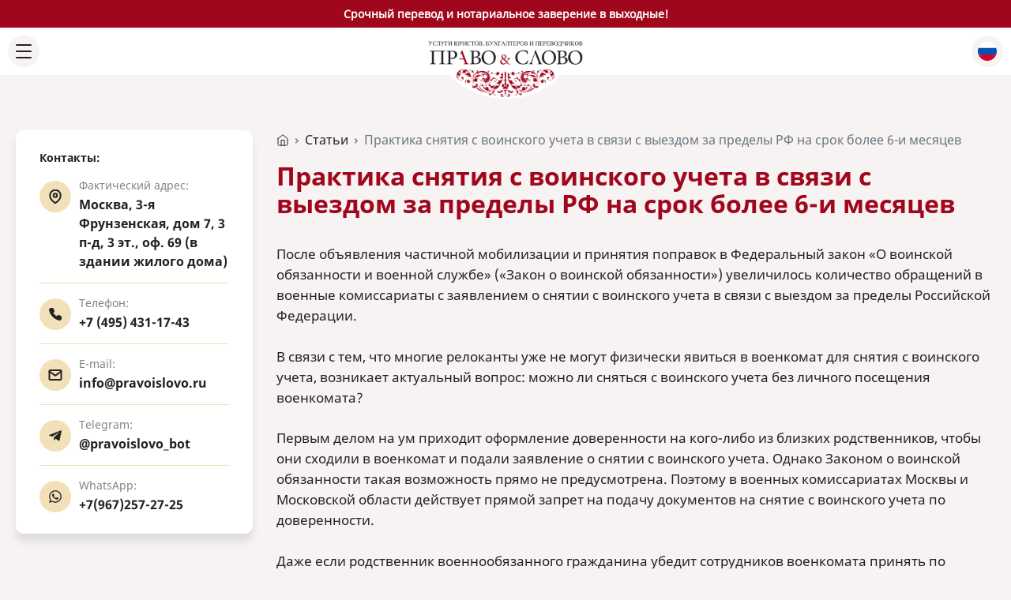

--- FILE ---
content_type: text/html; charset=UTF-8
request_url: https://pravoislovo.ru/articles/praktika-snyatiya-s-voinskogo-ucheta-v-svyazi-s-vyezdom-za-predely-rf-na-srok-bolee-6-i-mesyatsev/
body_size: 59299
content:
<!DOCTYPE html>
<html lang="ru">

<head>
  <meta name="yandex-verification" content="299a3db1648686b0" />
  <meta name="yandex-verification" content="20fa529fe28a8fd7" />
  <meta name="yandex-verification" content="1b646340970422ad" />
  <meta name="google-site-verification" content="S4P_U1yFTP3ZxgK0bDwZrL_13QKU2V3vUngBy0ZcbN8" />
  <meta name="google-site-verification" content="NYqIj9d47wPREanf8FhxTQC8LZlxZhKDuS3oW86T0aM" />
  <meta name="google-site-verification" content="7HiNCa-kkuVYfWCrrArbZnES5e_Q1IXSbTZZ7EDK9O4" />
  <meta charset="UTF-8">
  <meta http-equiv="X-UA-Compatible" content="IE=edge">
  <meta name="viewport" content="width=device-width,initial-scale=1">
  <title>Практика снятия с воинского учета  в связи с выездом за пределы РФ на срок более 6-и месяцев - Право и Слово</title>

  <!--<link rel="shortcut icon" type="image/x-icon" href="/local/templates/pravoislovo/favicon.ico" />-->
  <link rel="icon" type="image/png" href="/favicon.png" />
  <link rel="apple-touch-icon" href="/favicon.png"/>

  <meta http-equiv="Content-Type" content="text/html; charset=UTF-8" />
<meta name="robots" content="index, follow" />
<meta name="keywords" content="статьи, «Право & Слово»" />
<meta name="description" content="Практика снятия с воинского учета  в связи с выездом за пределы РФ на срок более 6-и месяцев, подробная информация об услугах с ценами, сроками по Москве, России, Европе и зарубежных странах «Право & Слово»" />
<link href="/bitrix/cache/css/s1/pravoislovo/kernel_main/kernel_main_v1.css?176885719610074" type="text/css"  rel="stylesheet" />
<link href="/bitrix/js/ui/design-tokens/dist/ui.design-tokens.min.css?175595099523463" type="text/css"  rel="stylesheet" />
<link href="/bitrix/js/ui/fonts/opensans/ui.font.opensans.min.css?17559509962320" type="text/css"  rel="stylesheet" />
<link href="/bitrix/js/main/popup/dist/main.popup.bundle.min.css?175595099328056" type="text/css"  rel="stylesheet" />
<link href="/bitrix/js/main/loader/dist/loader.bundle.min.css?17559509942029" type="text/css"  rel="stylesheet" />
<link href="/bitrix/js/main/core/css/core_viewer.min.css?175595099358384" type="text/css"  rel="stylesheet" />
<link href="/bitrix/js/ui/design-tokens/air/dist/air-design-tokens.min.css?1765731419109604" type="text/css"  rel="stylesheet" />
<link href="/bitrix/js/ui/icon-set/icon-base.min.css?17657314181877" type="text/css"  rel="stylesheet" />
<link href="/bitrix/js/ui/icon-set/outline/style.min.css?1765731418108400" type="text/css"  rel="stylesheet" />
<link href="/bitrix/js/ui/entity-selector/dist/entity-selector.bundle.min.css?176573141925471" type="text/css"  rel="stylesheet" />
<link href="/bitrix/js/ui/switcher/dist/ui.switcher.bundle.min.css?17559509956763" type="text/css"  rel="stylesheet" />
<link href="/bitrix/js/ui/cnt/ui.cnt.min.css?17559509954259" type="text/css"  rel="stylesheet" />
<link href="/bitrix/js/ui/cnt/dist/cnt.bundle.min.css?17559509955784" type="text/css"  rel="stylesheet" />
<link href="/bitrix/js/ui/icon-set/main/style.min.css?175595099674857" type="text/css"  rel="stylesheet" />
<link href="/bitrix/js/ui/buttons/dist/ui.buttons.bundle.min.css?176573141974719" type="text/css"  rel="stylesheet" />
<link href="/bitrix/js/fileman/html_editor/html-editor.min.css?175595099256257" type="text/css"  rel="stylesheet" />
<link href="/bitrix/cache/css/s1/pravoislovo/page_661a00c6adefeb0ace13cd454373fa43/page_661a00c6adefeb0ace13cd454373fa43_v1.css?176885736245675" type="text/css"  rel="stylesheet" />
<link href="/bitrix/panel/main/popup.min.css?175595098520774" type="text/css"  rel="stylesheet" />
<link href="/bitrix/cache/css/s1/pravoislovo/template_40354daa6ae37896d19079aee51299dd/template_40354daa6ae37896d19079aee51299dd_v1.css?17688571965534" type="text/css"  data-template-style="true" rel="stylesheet" />
<script>if(!window.BX)window.BX={};if(!window.BX.message)window.BX.message=function(mess){if(typeof mess==='object'){for(let i in mess) {BX.message[i]=mess[i];} return true;}};</script>
<script>(window.BX||top.BX).message({"JS_CORE_LOADING":"Загрузка...","JS_CORE_NO_DATA":"- Нет данных -","JS_CORE_WINDOW_CLOSE":"Закрыть","JS_CORE_WINDOW_EXPAND":"Развернуть","JS_CORE_WINDOW_NARROW":"Свернуть в окно","JS_CORE_WINDOW_SAVE":"Сохранить","JS_CORE_WINDOW_CANCEL":"Отменить","JS_CORE_WINDOW_CONTINUE":"Продолжить","JS_CORE_H":"ч","JS_CORE_M":"м","JS_CORE_S":"с","JSADM_AI_HIDE_EXTRA":"Скрыть лишние","JSADM_AI_ALL_NOTIF":"Показать все","JSADM_AUTH_REQ":"Требуется авторизация!","JS_CORE_WINDOW_AUTH":"Войти","JS_CORE_IMAGE_FULL":"Полный размер"});</script>

<script src="/bitrix/js/main/core/core.min.js?1765731394229643"></script>

<script>BX.Runtime.registerExtension({"name":"main.core","namespace":"BX","loaded":true});</script>
<script>BX.setJSList(["\/bitrix\/js\/main\/core\/core_ajax.js","\/bitrix\/js\/main\/core\/core_promise.js","\/bitrix\/js\/main\/polyfill\/promise\/js\/promise.js","\/bitrix\/js\/main\/loadext\/loadext.js","\/bitrix\/js\/main\/loadext\/extension.js","\/bitrix\/js\/main\/polyfill\/promise\/js\/promise.js","\/bitrix\/js\/main\/polyfill\/find\/js\/find.js","\/bitrix\/js\/main\/polyfill\/includes\/js\/includes.js","\/bitrix\/js\/main\/polyfill\/matches\/js\/matches.js","\/bitrix\/js\/ui\/polyfill\/closest\/js\/closest.js","\/bitrix\/js\/main\/polyfill\/fill\/main.polyfill.fill.js","\/bitrix\/js\/main\/polyfill\/find\/js\/find.js","\/bitrix\/js\/main\/polyfill\/matches\/js\/matches.js","\/bitrix\/js\/main\/polyfill\/core\/dist\/polyfill.bundle.js","\/bitrix\/js\/main\/core\/core.js","\/bitrix\/js\/main\/polyfill\/intersectionobserver\/js\/intersectionobserver.js","\/bitrix\/js\/main\/lazyload\/dist\/lazyload.bundle.js","\/bitrix\/js\/main\/polyfill\/core\/dist\/polyfill.bundle.js","\/bitrix\/js\/main\/parambag\/dist\/parambag.bundle.js"]);
</script>
<script>BX.Runtime.registerExtension({"name":"fx","namespace":"window","loaded":true});</script>
<script>BX.Runtime.registerExtension({"name":"ui.design-tokens","namespace":"window","loaded":true});</script>
<script>BX.Runtime.registerExtension({"name":"ui.fonts.opensans","namespace":"window","loaded":true});</script>
<script>BX.Runtime.registerExtension({"name":"ls","namespace":"window","loaded":true});</script>
<script>BX.Runtime.registerExtension({"name":"main.popup","namespace":"BX.Main","loaded":true});</script>
<script>BX.Runtime.registerExtension({"name":"popup","namespace":"window","loaded":true});</script>
<script>BX.Runtime.registerExtension({"name":"main.loader","namespace":"BX","loaded":true});</script>
<script>BX.Runtime.registerExtension({"name":"loader","namespace":"window","loaded":true});</script>
<script>(window.BX||top.BX).message({"DISK_MYOFFICE":false});(window.BX||top.BX).message({"JS_CORE_VIEWER_DOWNLOAD":"Скачать","JS_CORE_VIEWER_EDIT":"Редактировать","JS_CORE_VIEWER_DESCR_AUTHOR":"Автор","JS_CORE_VIEWER_DESCR_LAST_MODIFY":"Последние изменения","JS_CORE_VIEWER_TOO_BIG_FOR_VIEW":"Файл слишком большой для просмотра","JS_CORE_VIEWER_OPEN_WITH_GVIEWER":"Открыть файл в Google Viewer","JS_CORE_VIEWER_IFRAME_DESCR_ERROR":"К сожалению, не удалось открыть документ.","JS_CORE_VIEWER_IFRAME_PROCESS_SAVE_DOC":"Сохранение документа","JS_CORE_VIEWER_IFRAME_UPLOAD_DOC_TO_GOOGLE":"Загрузка документа","JS_CORE_VIEWER_IFRAME_CONVERT_ACCEPT":"Конвертировать","JS_CORE_VIEWER_IFRAME_CONVERT_DECLINE":"Отменить","JS_CORE_VIEWER_IFRAME_CONVERT_TO_NEW_FORMAT":"Документ будет сконвертирован в docx, xls, pptx, так как имеет старый формат.","JS_CORE_VIEWER_IFRAME_DESCR_SAVE_DOC":"Сохранить документ?","JS_CORE_VIEWER_IFRAME_SAVE_DOC":"Сохранить","JS_CORE_VIEWER_IFRAME_DISCARD_DOC":"Отменить изменения","JS_CORE_VIEWER_IFRAME_CHOICE_SERVICE_EDIT":"Редактировать с помощью","JS_CORE_VIEWER_IFRAME_SET_DEFAULT_SERVICE_EDIT":"Использовать для всех файлов","JS_CORE_VIEWER_IFRAME_CHOICE_SERVICE_EDIT_ACCEPT":"Применить","JS_CORE_VIEWER_IFRAME_CHOICE_SERVICE_EDIT_DECLINE":"Отменить","JS_CORE_VIEWER_IFRAME_UPLOAD_NEW_VERSION_IN_COMMENT":"Загрузил новую версию файла","JS_CORE_VIEWER_SERVICE_GOOGLE_DRIVE":"Google Docs","JS_CORE_VIEWER_SERVICE_SKYDRIVE":"MS Office Online","JS_CORE_VIEWER_IFRAME_CANCEL":"Отмена","JS_CORE_VIEWER_IFRAME_DESCR_SAVE_DOC_F":"В одном из окон вы редактируете данный документ. Если вы завершили работу над документом, нажмите \u0022#SAVE_DOC#\u0022, чтобы загрузить измененный файл на портал.","JS_CORE_VIEWER_SAVE":"Сохранить","JS_CORE_VIEWER_EDIT_IN_SERVICE":"Редактировать в #SERVICE#","JS_CORE_VIEWER_NOW_EDITING_IN_SERVICE":"Редактирование в #SERVICE#","JS_CORE_VIEWER_SAVE_TO_OWN_FILES_MSGVER_1":"Сохранить на Битрикс24.Диск","JS_CORE_VIEWER_DOWNLOAD_TO_PC":"Скачать на локальный компьютер","JS_CORE_VIEWER_GO_TO_FILE":"Перейти к файлу","JS_CORE_VIEWER_DESCR_SAVE_FILE_TO_OWN_FILES":"Файл #NAME# успешно сохранен\u003Cbr\u003Eв папку \u0022Файлы\\Сохраненные\u0022","JS_CORE_VIEWER_DESCR_PROCESS_SAVE_FILE_TO_OWN_FILES":"Файл #NAME# сохраняется\u003Cbr\u003Eна ваш \u0022Битрикс24.Диск\u0022","JS_CORE_VIEWER_HISTORY_ELEMENT":"История","JS_CORE_VIEWER_VIEW_ELEMENT":"Просмотреть","JS_CORE_VIEWER_THROUGH_VERSION":"Версия #NUMBER#","JS_CORE_VIEWER_THROUGH_LAST_VERSION":"Последняя версия","JS_CORE_VIEWER_DISABLE_EDIT_BY_PERM":"Автор не разрешил вам редактировать этот документ","JS_CORE_VIEWER_IFRAME_UPLOAD_NEW_VERSION_IN_COMMENT_F":"Загрузила новую версию файла","JS_CORE_VIEWER_IFRAME_UPLOAD_NEW_VERSION_IN_COMMENT_M":"Загрузил новую версию файла","JS_CORE_VIEWER_IFRAME_CONVERT_TO_NEW_FORMAT_EX":"Документ будет сконвертирован в формат #NEW_FORMAT#, так как текущий формат #OLD_FORMAT# является устаревшим.","JS_CORE_VIEWER_CONVERT_TITLE":"Конвертировать в #NEW_FORMAT#?","JS_CORE_VIEWER_CREATE_IN_SERVICE":"Создать с помощью #SERVICE#","JS_CORE_VIEWER_NOW_CREATING_IN_SERVICE":"Создание документа в #SERVICE#","JS_CORE_VIEWER_SAVE_AS":"Сохранить как","JS_CORE_VIEWER_CREATE_DESCR_SAVE_DOC_F":"В одном из окон вы создаете новый документ. Если вы завершили работу над документом, нажмите \u0022#SAVE_AS_DOC#\u0022, чтобы перейти к добавлению документа на портал.","JS_CORE_VIEWER_NOW_DOWNLOAD_FROM_SERVICE":"Загрузка документа из #SERVICE#","JS_CORE_VIEWER_EDIT_IN_LOCAL_SERVICE":"Редактировать на моём компьютере","JS_CORE_VIEWER_EDIT_IN_LOCAL_SERVICE_SHORT":"Редактировать на #SERVICE#","JS_CORE_VIEWER_SERVICE_LOCAL":"моём компьютере","JS_CORE_VIEWER_DOWNLOAD_B24_DESKTOP":"Скачать","JS_CORE_VIEWER_SERVICE_LOCAL_INSTALL_DESKTOP_MSGVER_1":"Для эффективного редактирования документов на компьютере, установите приложение для компьютера и подключите Битрикс24.Диск","JS_CORE_VIEWER_SHOW_FILE_DIALOG_OAUTH_NOTICE":"Для просмотра файла, пожалуйста, авторизуйтесь в своем аккаунте \u003Ca id=\u0022bx-js-disk-run-oauth-modal\u0022 href=\u0022#\u0022\u003E#SERVICE#\u003C\/a\u003E.","JS_CORE_VIEWER_SERVICE_OFFICE365":"Office365","JS_CORE_VIEWER_DOCUMENT_IS_LOCKED_BY":"Документ заблокирован на редактирование","JS_CORE_VIEWER_SERVICE_MYOFFICE":"МойОфис","JS_CORE_VIEWER_OPEN_PDF_PREVIEW":"Просмотреть pdf-версию файла","JS_CORE_VIEWER_AJAX_ACCESS_DENIED":"Не хватает прав для просмотра файла. Попробуйте обновить страницу.","JS_CORE_VIEWER_AJAX_CONNECTION_FAILED":"При попытке открыть файл возникла ошибка. Пожалуйста, попробуйте позже.","JS_CORE_VIEWER_AJAX_OPEN_NEW_TAB":"Открыть в новом окне","JS_CORE_VIEWER_AJAX_PRINT":"Распечатать","JS_CORE_VIEWER_TRANSFORMATION_IN_PROCESS":"Документ сохранён. Мы готовим его к показу.","JS_CORE_VIEWER_IFRAME_ERROR_TITLE":"Не удалось открыть документ","JS_CORE_VIEWER_DOWNLOAD_B24_DESKTOP_FULL":"Скачать приложение","JS_CORE_VIEWER_DOWNLOAD_DOCUMENT":"Скачать документ","JS_CORE_VIEWER_IFRAME_ERROR_COULD_NOT_VIEW":"К сожалению, не удалось просмотреть документ.","JS_CORE_VIEWER_ACTIONPANEL_MORE":"Ещё"});</script>
<script>BX.Runtime.registerExtension({"name":"viewer","namespace":"window","loaded":true});</script>
<script>BX.Runtime.registerExtension({"name":"ui.design-tokens.air","namespace":"window","loaded":true});</script>
<script>BX.Runtime.registerExtension({"name":"ui.icon-set.api.core","namespace":"BX.UI.IconSet","loaded":true});</script>
<script>BX.Runtime.registerExtension({"name":"ui.icon-set","namespace":"window","loaded":true});</script>
<script>BX.Runtime.registerExtension({"name":"ui.icon-set.outline","namespace":"window","loaded":true});</script>
<script>(window.BX||top.BX).message({"UI_TAG_SELECTOR_SEARCH_PLACEHOLDER":"поиск","UI_TAG_SELECTOR_ADD_BUTTON_CAPTION":"Добавить","UI_TAG_SELECTOR_ADD_BUTTON_CAPTION_MORE":"Добавить еще","UI_TAG_SELECTOR_ADD_BUTTON_CAPTION_SINGLE":"Изменить","UI_TAG_SELECTOR_CREATE_BUTTON_CAPTION":"Создать","UI_SELECTOR_SEARCH_LOADER_TEXT":"Идет поиск дополнительных результатов...","UI_SELECTOR_SEARCH_TAB_TITLE":"Поиск","UI_SELECTOR_SEARCH_STUB_TITLE":"Нет совпадений","UI_SELECTOR_SEARCH_STUB_SUBTITLE_MSGVER_1":"Попробуйте изменить условия поиска","UI_SELECTOR_RECENT_TAB_TITLE":"Последние","UI_SELECTOR_ITEM_LINK_TITLE":"подробнее","UI_SELECTOR_TAB_STUB_TITLE":"В категории \u0026laquo;#TAB_TITLE#\u0026raquo; ничего не найдено","UI_SELECTOR_CREATE_ITEM_LABEL":"Создать:"});</script>
<script type="extension/settings" data-extension="ui.entity-selector">{"extensions":["highloadblock.entity-selector","landing.entity-selector","seo.entity-selector"]}</script>
<script type="extension/settings" data-extension="highloadblock.entity-selector">{"entities":[{"id":"highloadblock-element","options":{"dynamicLoad":true,"dynamicSearch":true}}]}</script>
<script>BX.Runtime.registerExtension({"name":"highloadblock.entity-selector","namespace":"window","loaded":true});</script>
<script type="extension/settings" data-extension="landing.entity-selector">{"entities":[{"id":"landing","options":{"itemOptions":{"default":{"avatarOptions":{"bgSize":"cover"}},"folder":{"avatar":"\/bitrix\/js\/landing\/entity-selector\/src\/images\/icon-folder.svg"}},"dynamicLoad":true,"dynamicSearch":true}}]}</script>
<script>BX.Runtime.registerExtension({"name":"landing.entity-selector","namespace":"window","loaded":true});</script>
<script>BX.Runtime.registerExtension({"name":"ui.entity-selector","namespace":"BX.UI.EntitySelector","loaded":true});</script>
<script>(window.BX||top.BX).message({"UI_SWITCHER_ON":"вкл","UI_SWITCHER_OFF":"выкл"});(window.BX||top.BX).message({"UI_SWITCHER_ON":"вкл","UI_SWITCHER_OFF":"выкл"});</script>
<script>BX.Runtime.registerExtension({"name":"ui.switcher","namespace":"BX.UI","loaded":true});</script>
<script>BX.Runtime.registerExtension({"name":"ui.cnt","namespace":"BX.UI","loaded":true});</script>
<script>BX.Runtime.registerExtension({"name":"ui.icon-set.main","namespace":"window","loaded":true});</script>
<script>(window.BX||top.BX).message({"UI_BUTTONS_SAVE_BTN_TEXT":"Сохранить","UI_BUTTONS_CREATE_BTN_TEXT":"Создать","UI_BUTTONS_ADD_BTN_TEXT":"Добавить","UI_BUTTONS_SEND_BTN_TEXT":"Отправить","UI_BUTTONS_CANCEL_BTN_TEXT":"Отменить","UI_BUTTONS_CLOSE_BTN_TEXT":"Закрыть","UI_BUTTONS_APPLY_BTN_TEXT":"Применить"});</script>
<script>BX.Runtime.registerExtension({"name":"ui.buttons","namespace":"BX.UI","loaded":true});</script>
<script>BX.Runtime.registerExtension({"name":"main.pageobject","namespace":"BX","loaded":true});</script>
<script>(window.BX||top.BX).message({"JS_CORE_LOADING":"Загрузка...","JS_CORE_NO_DATA":"- Нет данных -","JS_CORE_WINDOW_CLOSE":"Закрыть","JS_CORE_WINDOW_EXPAND":"Развернуть","JS_CORE_WINDOW_NARROW":"Свернуть в окно","JS_CORE_WINDOW_SAVE":"Сохранить","JS_CORE_WINDOW_CANCEL":"Отменить","JS_CORE_WINDOW_CONTINUE":"Продолжить","JS_CORE_H":"ч","JS_CORE_M":"м","JS_CORE_S":"с","JSADM_AI_HIDE_EXTRA":"Скрыть лишние","JSADM_AI_ALL_NOTIF":"Показать все","JSADM_AUTH_REQ":"Требуется авторизация!","JS_CORE_WINDOW_AUTH":"Войти","JS_CORE_IMAGE_FULL":"Полный размер"});</script>
<script>BX.Runtime.registerExtension({"name":"window","namespace":"window","loaded":true});</script>
<script>(window.BX||top.BX).message({"AMPM_MODE":false});(window.BX||top.BX).message({"MONTH_1":"Январь","MONTH_2":"Февраль","MONTH_3":"Март","MONTH_4":"Апрель","MONTH_5":"Май","MONTH_6":"Июнь","MONTH_7":"Июль","MONTH_8":"Август","MONTH_9":"Сентябрь","MONTH_10":"Октябрь","MONTH_11":"Ноябрь","MONTH_12":"Декабрь","MONTH_1_S":"января","MONTH_2_S":"февраля","MONTH_3_S":"марта","MONTH_4_S":"апреля","MONTH_5_S":"мая","MONTH_6_S":"июня","MONTH_7_S":"июля","MONTH_8_S":"августа","MONTH_9_S":"сентября","MONTH_10_S":"октября","MONTH_11_S":"ноября","MONTH_12_S":"декабря","MON_1":"янв","MON_2":"фев","MON_3":"мар","MON_4":"апр","MON_5":"мая","MON_6":"июн","MON_7":"июл","MON_8":"авг","MON_9":"сен","MON_10":"окт","MON_11":"ноя","MON_12":"дек","DAY_OF_WEEK_0":"Воскресенье","DAY_OF_WEEK_1":"Понедельник","DAY_OF_WEEK_2":"Вторник","DAY_OF_WEEK_3":"Среда","DAY_OF_WEEK_4":"Четверг","DAY_OF_WEEK_5":"Пятница","DAY_OF_WEEK_6":"Суббота","DOW_0":"Вс","DOW_1":"Пн","DOW_2":"Вт","DOW_3":"Ср","DOW_4":"Чт","DOW_5":"Пт","DOW_6":"Сб","FD_SECOND_AGO_0":"#VALUE# секунд назад","FD_SECOND_AGO_1":"#VALUE# секунду назад","FD_SECOND_AGO_10_20":"#VALUE# секунд назад","FD_SECOND_AGO_MOD_1":"#VALUE# секунду назад","FD_SECOND_AGO_MOD_2_4":"#VALUE# секунды назад","FD_SECOND_AGO_MOD_OTHER":"#VALUE# секунд назад","FD_SECOND_DIFF_0":"#VALUE# секунд","FD_SECOND_DIFF_1":"#VALUE# секунда","FD_SECOND_DIFF_10_20":"#VALUE# секунд","FD_SECOND_DIFF_MOD_1":"#VALUE# секунда","FD_SECOND_DIFF_MOD_2_4":"#VALUE# секунды","FD_SECOND_DIFF_MOD_OTHER":"#VALUE# секунд","FD_SECOND_SHORT":"#VALUE#с","FD_MINUTE_AGO_0":"#VALUE# минут назад","FD_MINUTE_AGO_1":"#VALUE# минуту назад","FD_MINUTE_AGO_10_20":"#VALUE# минут назад","FD_MINUTE_AGO_MOD_1":"#VALUE# минуту назад","FD_MINUTE_AGO_MOD_2_4":"#VALUE# минуты назад","FD_MINUTE_AGO_MOD_OTHER":"#VALUE# минут назад","FD_MINUTE_DIFF_0":"#VALUE# минут","FD_MINUTE_DIFF_1":"#VALUE# минута","FD_MINUTE_DIFF_10_20":"#VALUE# минут","FD_MINUTE_DIFF_MOD_1":"#VALUE# минута","FD_MINUTE_DIFF_MOD_2_4":"#VALUE# минуты","FD_MINUTE_DIFF_MOD_OTHER":"#VALUE# минут","FD_MINUTE_0":"#VALUE# минут","FD_MINUTE_1":"#VALUE# минуту","FD_MINUTE_10_20":"#VALUE# минут","FD_MINUTE_MOD_1":"#VALUE# минуту","FD_MINUTE_MOD_2_4":"#VALUE# минуты","FD_MINUTE_MOD_OTHER":"#VALUE# минут","FD_MINUTE_SHORT":"#VALUE#мин","FD_HOUR_AGO_0":"#VALUE# часов назад","FD_HOUR_AGO_1":"#VALUE# час назад","FD_HOUR_AGO_10_20":"#VALUE# часов назад","FD_HOUR_AGO_MOD_1":"#VALUE# час назад","FD_HOUR_AGO_MOD_2_4":"#VALUE# часа назад","FD_HOUR_AGO_MOD_OTHER":"#VALUE# часов назад","FD_HOUR_DIFF_0":"#VALUE# часов","FD_HOUR_DIFF_1":"#VALUE# час","FD_HOUR_DIFF_10_20":"#VALUE# часов","FD_HOUR_DIFF_MOD_1":"#VALUE# час","FD_HOUR_DIFF_MOD_2_4":"#VALUE# часа","FD_HOUR_DIFF_MOD_OTHER":"#VALUE# часов","FD_HOUR_SHORT":"#VALUE#ч","FD_YESTERDAY":"вчера","FD_TODAY":"сегодня","FD_TOMORROW":"завтра","FD_DAY_AGO_0":"#VALUE# дней назад","FD_DAY_AGO_1":"#VALUE# день назад","FD_DAY_AGO_10_20":"#VALUE# дней назад","FD_DAY_AGO_MOD_1":"#VALUE# день назад","FD_DAY_AGO_MOD_2_4":"#VALUE# дня назад","FD_DAY_AGO_MOD_OTHER":"#VALUE# дней назад","FD_DAY_DIFF_0":"#VALUE# дней","FD_DAY_DIFF_1":"#VALUE# день","FD_DAY_DIFF_10_20":"#VALUE# дней","FD_DAY_DIFF_MOD_1":"#VALUE# день","FD_DAY_DIFF_MOD_2_4":"#VALUE# дня","FD_DAY_DIFF_MOD_OTHER":"#VALUE# дней","FD_DAY_AT_TIME":"#DAY# в #TIME#","FD_DAY_SHORT":"#VALUE#д","FD_MONTH_AGO_0":"#VALUE# месяцев назад","FD_MONTH_AGO_1":"#VALUE# месяц назад","FD_MONTH_AGO_10_20":"#VALUE# месяцев назад","FD_MONTH_AGO_MOD_1":"#VALUE# месяц назад","FD_MONTH_AGO_MOD_2_4":"#VALUE# месяца назад","FD_MONTH_AGO_MOD_OTHER":"#VALUE# месяцев назад","FD_MONTH_DIFF_0":"#VALUE# месяцев","FD_MONTH_DIFF_1":"#VALUE# месяц","FD_MONTH_DIFF_10_20":"#VALUE# месяцев","FD_MONTH_DIFF_MOD_1":"#VALUE# месяц","FD_MONTH_DIFF_MOD_2_4":"#VALUE# месяца","FD_MONTH_DIFF_MOD_OTHER":"#VALUE# месяцев","FD_MONTH_SHORT":"#VALUE#мес","FD_YEARS_AGO_0":"#VALUE# лет назад","FD_YEARS_AGO_1":"#VALUE# год назад","FD_YEARS_AGO_10_20":"#VALUE# лет назад","FD_YEARS_AGO_MOD_1":"#VALUE# год назад","FD_YEARS_AGO_MOD_2_4":"#VALUE# года назад","FD_YEARS_AGO_MOD_OTHER":"#VALUE# лет назад","FD_YEARS_DIFF_0":"#VALUE# лет","FD_YEARS_DIFF_1":"#VALUE# год","FD_YEARS_DIFF_10_20":"#VALUE# лет","FD_YEARS_DIFF_MOD_1":"#VALUE# год","FD_YEARS_DIFF_MOD_2_4":"#VALUE# года","FD_YEARS_DIFF_MOD_OTHER":"#VALUE# лет","FD_YEARS_SHORT_0":"#VALUE#л","FD_YEARS_SHORT_1":"#VALUE#г","FD_YEARS_SHORT_10_20":"#VALUE#л","FD_YEARS_SHORT_MOD_1":"#VALUE#г","FD_YEARS_SHORT_MOD_2_4":"#VALUE#г","FD_YEARS_SHORT_MOD_OTHER":"#VALUE#л","CAL_BUTTON":"Выбрать","CAL_TIME_SET":"Установить время","CAL_TIME":"Время","FD_LAST_SEEN_TOMORROW":"завтра в #TIME#","FD_LAST_SEEN_NOW":"только что","FD_LAST_SEEN_TODAY":"сегодня в #TIME#","FD_LAST_SEEN_YESTERDAY":"вчера в #TIME#","FD_LAST_SEEN_MORE_YEAR":"более года назад","FD_UNIT_ORDER":"Y m d H i s","FD_SEPARATOR":"\u0026#32;","FD_SEPARATOR_SHORT":"\u0026#32;"});</script>
<script type="extension/settings" data-extension="main.date">{"formats":{"FORMAT_DATE":"DD.MM.YYYY","FORMAT_DATETIME":"DD.MM.YYYY HH:MI:SS","SHORT_DATE_FORMAT":"d.m.Y","MEDIUM_DATE_FORMAT":"j M Y","LONG_DATE_FORMAT":"j F Y","DAY_MONTH_FORMAT":"j F","DAY_SHORT_MONTH_FORMAT":"j M","SHORT_DAY_OF_WEEK_MONTH_FORMAT":"D, j F","SHORT_DAY_OF_WEEK_SHORT_MONTH_FORMAT":"D, j M","DAY_OF_WEEK_MONTH_FORMAT":"l, j F","FULL_DATE_FORMAT":"l, j F Y","SHORT_TIME_FORMAT":"H:i","LONG_TIME_FORMAT":"H:i:s"}}</script>
<script>BX.Runtime.registerExtension({"name":"main.date","namespace":"BX.Main","loaded":true});</script>
<script>(window.BX||top.BX).message({"WEEK_START":1});</script>
<script>BX.Runtime.registerExtension({"name":"date","namespace":"window","loaded":true});</script>
<script>BX.Runtime.registerExtension({"name":"timer","namespace":"window","loaded":true});</script>
<script>BX.Runtime.registerExtension({"name":"html_editor","namespace":"window","loaded":true});</script>
<script>(window.BX||top.BX).message({"LANGUAGE_ID":"ru","FORMAT_DATE":"DD.MM.YYYY","FORMAT_DATETIME":"DD.MM.YYYY HH:MI:SS","COOKIE_PREFIX":"BITRIX_SM","SERVER_TZ_OFFSET":"10800","UTF_MODE":"Y","SITE_ID":"s1","SITE_DIR":"\/","USER_ID":"","SERVER_TIME":1769384559,"USER_TZ_OFFSET":0,"USER_TZ_AUTO":"Y","bitrix_sessid":"21a5c466f5fb5967d4d2ca5262a32580"});</script>


<script  src="/bitrix/cache/js/s1/pravoislovo/kernel_main/kernel_main_v1.js?1768857204187443"></script>
<script src="/bitrix/js/main/core/core_ls.min.js?17559509932683"></script>
<script src="/bitrix/js/main/popup/dist/main.popup.bundle.min.js?176573139767480"></script>
<script src="/bitrix/js/main/loader/dist/loader.bundle.min.js?17559509944392"></script>
<script src="/bitrix/js/main/core/core_viewer.min.js?176573139499239"></script>
<script src="/bitrix/js/ui/icon-set/api/core/dist/ui.icon-set.core.bundle.min.js?176573141842939"></script>
<script src="/bitrix/js/ui/entity-selector/dist/entity-selector.bundle.min.js?1765731419176907"></script>
<script src="/bitrix/js/ui/switcher/dist/ui.switcher.bundle.min.js?17559509958553"></script>
<script src="/bitrix/js/ui/cnt/dist/cnt.bundle.min.js?175595099510460"></script>
<script src="/bitrix/js/ui/buttons/dist/ui.buttons.bundle.min.js?176573141961163"></script>
<script  src="/bitrix/cache/js/s1/pravoislovo/kernel_htmleditor/kernel_htmleditor_v1.js?1768857204512222"></script>
<script>BX.setJSList(["\/bitrix\/js\/main\/session.js","\/bitrix\/js\/main\/pageobject\/dist\/pageobject.bundle.js","\/bitrix\/js\/main\/core\/core_window.js","\/bitrix\/js\/main\/date\/main.date.js","\/bitrix\/js\/main\/core\/core_date.js","\/bitrix\/js\/main\/utils.js","\/bitrix\/js\/main\/core\/core_fx.js","\/bitrix\/js\/main\/core\/core_timer.js","\/bitrix\/js\/main\/dd.js","\/bitrix\/js\/main\/core\/core_dd.js","\/bitrix\/js\/fileman\/html_editor\/range.js","\/bitrix\/js\/fileman\/html_editor\/html-actions.js","\/bitrix\/js\/fileman\/html_editor\/html-views.js","\/bitrix\/js\/fileman\/html_editor\/html-parser.js","\/bitrix\/js\/fileman\/html_editor\/html-base-controls.js","\/bitrix\/js\/fileman\/html_editor\/html-controls.js","\/bitrix\/js\/fileman\/html_editor\/html-components.js","\/bitrix\/js\/fileman\/html_editor\/html-snippets.js","\/bitrix\/js\/fileman\/html_editor\/html-editor.js","\/local\/templates\/pravoislovo\/components\/bitrix\/forum.topic.reviews\/.default\/script.js","\/bitrix\/components\/bitrix\/main.post.form\/templates\/.default\/script.js"]);</script>
<script>BX.setCSSList(["\/bitrix\/js\/main\/core\/css\/core_date.css","\/local\/templates\/pravoislovo\/components\/bitrix\/news\/.default\/bitrix\/news.detail\/.default\/style.css","\/local\/templates\/pravoislovo\/components\/bitrix\/forum.topic.reviews\/.default\/style.css","\/bitrix\/components\/bitrix\/main.post.form\/templates\/.default\/style.css","\/local\/templates\/pravoislovo\/template_styles.css"]);</script>
<link rel="alternate" href="https://pravoislovo.ru/articles/praktika-snyatiya-s-voinskogo-ucheta-v-svyazi-s-vyezdom-za-predely-rf-na-srok-bolee-6-i-mesyatsev/" hreflang="ru" />
<link rel="alternate" href="https://pravoislovo.it/articles/praktika-snyatiya-s-voinskogo-ucheta-v-svyazi-s-vyezdom-za-predely-rf-na-srok-bolee-6-i-mesyatsev/" hreflang="it" />
<link rel="alternate" href="https://pravoislovo.com/articles/praktika-snyatiya-s-voinskogo-ucheta-v-svyazi-s-vyezdom-za-predely-rf-na-srok-bolee-6-i-mesyatsev/" hreflang="en" />
<link rel="alternate" href="https://pravoislovo.es/articles/praktika-snyatiya-s-voinskogo-ucheta-v-svyazi-s-vyezdom-za-predely-rf-na-srok-bolee-6-i-mesyatsev/" hreflang="es" />
<!-- dev2fun module opengraph -->
<meta property="og:title" content="Практика снятия с воинского учета  в связи с выездом за пределы РФ на срок более 6-и месяцев"/>
<meta property="og:description" content="Практика снятия с воинского учетав связи с выездом за пределы РФ на срок более 6-и месяцев, подробная информация об услугах с ценами, сроками по Москве, Росси..."/>
<meta property="og:url" content="https://pravoislovo.ru/articles/praktika-snyatiya-s-voinskogo-ucheta-v-svyazi-s-vyezdom-za-predely-rf-na-srok-bolee-6-i-mesyatsev/"/>
<meta property="og:type" content="website"/>
<meta property="og:site_name" content="&laquo;Право &amp; Слово&raquo;"/>
<meta property="og:image" content="https://pravoislovo.ru/upload/iblock/e7b/al7rus7rxj3m31l19ckem1nxyfx2gjfw.jpg"/>
<meta property="og:image:type" content="image/jpeg"/>
<meta property="og:image:width" content="400"/>
<meta property="og:image:height" content="266"/>
<!-- /dev2fun module opengraph -->



<script  src="/bitrix/cache/js/s1/pravoislovo/page_4c6af8317a6c5edf77948f87512b59e2/page_4c6af8317a6c5edf77948f87512b59e2_v1.js?176885728485913"></script>

  <link rel="canonical" href="https://pravoislovo.ru/articles/praktika-snyatiya-s-voinskogo-ucheta-v-svyazi-s-vyezdom-za-predely-rf-na-srok-bolee-6-i-mesyatsev/" />
  <link rel="stylesheet" href="/dist/css/build.css?v=1.8" />
  <link rel="stylesheet" href="/dist/css/layout.css?v=1.8" />
  <link rel="stylesheet" href="/dist/css/home.css?v=1.8" />
  <link rel="stylesheet" href="/dist/css/article.css" />
  <link rel="stylesheet" href="/dist/css/faq.css" />
  <link rel="stylesheet" href="/dist/css/about.css" />
  <link rel="stylesheet" href="/dist/css/price.css" />
  <link rel="stylesheet" href="/dist/css/payment.css" />
  
  
      <script src="/dist/js/init.js?v=1.6"></script>
  <meta name="zen-verification" content="aqSQrD1V8cMx4Q4vNh5JCg91rSaizvKr6Qu68TiaOX2H4RyywLcovzWWrLMeaKcC" />
<meta name="google-site-verification" content="pDGM2Ilk5L9ALZrTkjR54rXv-N5LNI6YayyBkmw5aa0" />
<meta name="yandex-verification" content="4ddbbef34ee275bc" />  
<!-- Yandex.Metrika counter RU -->
<script type="text/javascript" >
   (function(m,e,t,r,i,k,a){m[i]=m[i]||function(){(m[i].a=m[i].a||[]).push(arguments)};
   m[i].l=1*new Date();
   for (var j = 0; j < document.scripts.length; j++) {if (document.scripts[j].src === r) { return; }}
   k=e.createElement(t),a=e.getElementsByTagName(t)[0],k.async=1,k.src=r,a.parentNode.insertBefore(k,a)})
   (window, document, "script", "https://mc.yandex.ru/metrika/tag.js", "ym");

   ym(12980992, "init", {
        clickmap:true,
        trackLinks:true,
        accurateTrackBounce:true,
        webvisor:true
   });
</script>
<noscript><div><img src="https://mc.yandex.ru/watch/12980992" style="position:absolute; left:-9999px;" alt="" /></div></noscript>
<!-- /Yandex.Metrika counter RU -->
<!-- Yandex.Metrika ITAL counter -->
<script type="text/javascript" >
   (function(m,e,t,r,i,k,a){m[i]=m[i]||function(){(m[i].a=m[i].a||[]).push(arguments)};
   m[i].l=1*new Date();
   for (var j = 0; j < document.scripts.length; j++) {if (document.scripts[j].src === r) { return; }}
   k=e.createElement(t),a=e.getElementsByTagName(t)[0],k.async=1,k.src=r,a.parentNode.insertBefore(k,a)})
   (window, document, "script", "https://mc.yandex.ru/metrika/tag.js", "ym");

   ym(67832446, "init", {
        clickmap:true,
        trackLinks:true,
        accurateTrackBounce:true
   });
</script>
<noscript><div><img src="https://mc.yandex.ru/watch/67832446" style="position:absolute; left:-9999px;" alt="" /></div></noscript>
<!-- /Yandex.Metrika ITAL counter -->
<!-- Yandex.Metrika English COM counter -->
<script type="text/javascript" >
   (function(m,e,t,r,i,k,a){m[i]=m[i]||function(){(m[i].a=m[i].a||[]).push(arguments)};
   m[i].l=1*new Date();
   for (var j = 0; j < document.scripts.length; j++) {if (document.scripts[j].src === r) { return; }}
   k=e.createElement(t),a=e.getElementsByTagName(t)[0],k.async=1,k.src=r,a.parentNode.insertBefore(k,a)})
   (window, document, "script", "https://mc.yandex.ru/metrika/tag.js", "ym");

   ym(93304828, "init", {
        clickmap:true,
        trackLinks:true,
        accurateTrackBounce:true,
        webvisor:true
   });
</script>
<noscript><div><img src="https://mc.yandex.ru/watch/93304828" style="position:absolute; left:-9999px;" alt="" /></div></noscript>
<!-- /Yandex.Metrika English COM counter -->
<!-- Yandex.Metrika ES Spanish counter -->
<script type="text/javascript" >
   (function(m,e,t,r,i,k,a){m[i]=m[i]||function(){(m[i].a=m[i].a||[]).push(arguments)};
   m[i].l=1*new Date();
   for (var j = 0; j < document.scripts.length; j++) {if (document.scripts[j].src === r) { return; }}
   k=e.createElement(t),a=e.getElementsByTagName(t)[0],k.async=1,k.src=r,a.parentNode.insertBefore(k,a)})
   (window, document, "script", "https://mc.yandex.ru/metrika/tag.js", "ym");

   ym(96980217, "init", {
        clickmap:true,
        trackLinks:true,
        accurateTrackBounce:true,
        webvisor:true
   });
</script>
<noscript><div><img src="https://mc.yandex.ru/watch/96980217" style="position:absolute; left:-9999px;" alt="" /></div></noscript>
<!-- /Yandex.Metrika counter -->
</head>
<body>
<style>
.payment-form__qr {
  display: none;
}
.about-slider__item-title {
    font-size: 25px;
    margin-bottom: 15px;
}
@media (max-width: 991.98px){
.about-slider__item-title {
    font-size: 22px;
}
}
@media (max-width: 991.98px){
.about-slider__item-descr {
    display: block;
    font-size: 15px;
    width: 90%;
	z-index: 99;
    position: absolute;
    color: #000000;
    background-color: #d1c0a6c2;
    padding: 10px;
}
}
.header-right__panel {
    margin-bottom: 8px !important;
}
.article-nav li {
  list-style: none;
  font-size: 14px;
}
.article-nav a {
		color:#808080;
}
.article-nav a:hover {
    color: #000000;
}
.article h1 {
  margin-bottom: 0rem;
}
.text-content {
		font-size: 17px;}
h2 {
  font-size: 1.6rem;
}
.article-author__text {
  font-size: 17px;
}
.article-author__name {
  font-size: 19px;
}
.article-detail.text-content a {
    font-style: italic;
    text-decoration: underline;
    color: #a0071d;
    text-decoration-thickness: 1px;
    text-decoration-style: dotted;
}
.article-detail.text-content a:hover {
    color: #c05321;
}
.text-content a {
    font-style: italic;
    text-decoration: underline;
    color: #a0071d;
    text-decoration-thickness: 1px;
    text-decoration-style: dotted;
}
.text-content a:hover {
    color: #c05321;
}
.table-content {
    width:100%;
    border-collapse: collapse;
    margin-bottom: 10px;
}
.table-content td {
    border: solid;
    border-width: 1px;
    padding: 5px;
    border-color: #cca69e;
    background-color: #f2e1b84a;
    padding: 15px;
}
.table-content th {
    border: solid;
    border-width: 1px;
    border-color: #cca69e;
    background-color: #f2e1b8;
    padding: 15px;
}
@media screen and (max-width:800px) {
.table-content tr td {display:block;}
}
@media screen and (max-width:800px) {
.table-content tr th {display:block;}
}
.header-contact__icon {
  display: none;
}
/*
@media screen and (max-width: 1279px) {
    .inner-table { display:none; }
   }
@media screen and (min-width: 1279px) {
    .inner-table-min { display:none; }
   }
.inner-table-min p {
    font-weight: bold;
}*/
@media screen and (max-width: 991px) {
    .comment-block {margin-bottom: 20px;}
}

.page-section__body.letters-body img {
    display: none !important;
}
a.topbar {
    color: #ffffff;
    font-weight: bold;
}
.highlight-box {
    background: #f0f7fa;
    border-radius: 8px;
    padding: 25px;
    margin: 35px 0;
    border: 1px solid #bdd6e0;
}
.warning-note {
    background: #ffebee;
    border-left: 4px solid #f44336;
    padding: 20px;
    margin: 25px 0;
    border-radius: 0 8px 8px 0;
}
.highlight-contacts {
    background: #f9fffa;
    border-radius: 8px;
    padding: 25px;
    margin: 35px 0;
    border: 1px solid #c6e0bd;
}
.highlight-contacts ul {
    list-style: none;
}
.highlight-contacts a {
    font-style: normal !important;
}
.free-consult {
    font-size: 0.8rem;
    padding: 10px;
    background-color: #ffe4c447;
    border-radius: 10px;
}
</style>


<div id="panel"></div>


<div class="header-banner">
  <div class="container">
    <a class="topbar" href="/news/srochnyy-perevod-i-notarialnoe-zaverenie-v-vykhodnye/">Срочный перевод и нотариальное заверение в выходные!</a>  </div>  
</div>

<header class="header">
  <div class="header-inner container">
    <div class="header-left">
      <div class="header-langnav">
        <span class="header-langnav__label">Услуги по странам:</span>
        <a href="/articles/uslugi-dlya-italii/" class="header-langnav__link">
          <svg
            class="icon"
            width="30"
            height="22"
            viewBox="0 0 30 22"
            fill="none"
            xmlns="http://www.w3.org/2000/svg"
          >
            <rect
              x="0.25"
              y="0.25"
              width="29.5"
              height="21.6"
              rx="1.75"
              fill="white"
              stroke="#F5F5F5"
              stroke-width="0.5"
            />
            <mask
              id="mask0_1487_40784"
              style="mask-type: alpha"
              maskUnits="userSpaceOnUse"
              x="0"
              y="0"
              width="30"
              height="22"
            >
              <rect
                x="0.25"
                y="0.25"
                width="29.5"
                height="21.6"
                rx="1.75"
                fill="white"
                stroke="white"
                stroke-width="0.5"
              />
            </mask>
            <g mask="url(#mask0_1487_40784)">
              <rect x="20" width="10" height="22" fill="#E43D4C" />
              <path
                fill-rule="evenodd"
                clip-rule="evenodd"
                d="M0 22H10V0H0V22Z"
                fill="#1BB65D"
              />
            </g>
          </svg>
          <span>Италия</span>
        </a>
        <a href="/articles/uslugi-dlya-ispanii/" class="header-langnav__link">
          <svg
            class="icon"
            width="30"
            height="22"
            viewBox="0 0 30 22"
            fill="none"
            xmlns="http://www.w3.org/2000/svg"
          >
            <rect width="30" height="22" rx="2" fill="white" />
            <mask
              id="mask0_1487_40793"
              style="mask-type: alpha"
              maskUnits="userSpaceOnUse"
              x="0"
              y="0"
              width="30"
              height="22"
            >
              <rect width="30" height="22" rx="2" fill="white" />
            </mask>
            <g mask="url(#mask0_1487_40793)">
              <path
                fill-rule="evenodd"
                clip-rule="evenodd"
                d="M0 5.86667H30V0H0V5.86667Z"
                fill="#DD172C"
              />
              <path
                fill-rule="evenodd"
                clip-rule="evenodd"
                d="M0 22H30V16.1333H0V22Z"
                fill="#DD172C"
              />
              <path
                fill-rule="evenodd"
                clip-rule="evenodd"
                d="M0 16.1333H30V5.86667H0V16.1333Z"
                fill="#FFD133"
              />
              <path
                fill-rule="evenodd"
                clip-rule="evenodd"
                d="M7.85718 10.2667H9.28575V11H7.85718V10.2667Z"
                fill="#FFEDB1"
              />
              <path
                d="M6.46214 10.227C6.44639 10.0329 6.59965 9.86666 6.79438 9.86666H8.91987C9.1146 9.86666 9.26786 10.0329 9.25211 10.227L9.05293 12.6809C9.01078 13.2001 8.57712 13.6 8.0562 13.6H7.65805C7.13713 13.6 6.70347 13.2001 6.66133 12.6809L6.46214 10.227Z"
                stroke="#A41517"
                stroke-width="0.666667"
              />
              <path
                fill-rule="evenodd"
                clip-rule="evenodd"
                d="M6.42859 11H9.28573V11.7333H8.57145L7.85716 13.2L7.14287 11.7333H6.42859V11Z"
                fill="#A41517"
              />
              <rect
                x="4.28577"
                y="8.79999"
                width="1.62857"
                height="5.13333"
                rx="0.666667"
                fill="#A41517"
              />
              <rect
                x="10"
                y="8.79999"
                width="1.62857"
                height="5.13333"
                rx="0.666667"
                fill="#A41517"
              />
              <path
                d="M6.42859 8.50668C6.42859 7.85866 6.95391 7.33334 7.60192 7.33334H8.1124C8.76041 7.33334 9.28573 7.85866 9.28573 8.50668C9.28573 8.66868 9.1544 8.80001 8.9924 8.80001H6.72192C6.55992 8.80001 6.42859 8.66868 6.42859 8.50668Z"
                fill="#A41517"
              />
            </g>
          </svg>
          <span>Испания</span>
        </a>
        <a href="/articles/uslugi-po-stranam-sng/" class="header-langnav__link">
          <span>СНГ</span>
        </a>
        <!--<a href="/prices/" class="header-langnav__link">
          <span>Еще</span>
          <svg
            width="16"
            height="16"
            viewBox="0 0 16 16"
            fill="none"
            xmlns="http://www.w3.org/2000/svg"
          >
            <path
              d="M4.66663 7.33334L7.99996 10.6667L11.6333 7.33334"
              stroke="#828282"
              stroke-linecap="round"
              stroke-linejoin="round"
            />
          </svg>
        </a>-->
      </div>
      <div class="header-services">
        
<div class="dropdown">
  <button
    class="btn btn-primary font-weight-bold"
    id="dropdownMenu"
    data-bs-toggle="dropdown"
    data-bs-auto-close="outside"
    aria-expanded="false"
    data-bs-offset="0,16"
  >
    <svg
      width="16"
      height="16"
      viewBox="0 0 16 16"
      fill="none"
      xmlns="http://www.w3.org/2000/svg"
    >
      <path
        d="M2 8.00003H14"
        stroke="white"
        stroke-width="2"
        stroke-linecap="round"
        stroke-linejoin="round"
      />
      <path
        d="M2 4.00003H14"
        stroke="white"
        stroke-width="2"
        stroke-linecap="round"
        stroke-linejoin="round"
      />
      <path
        d="M2 12H14"
        stroke="white"
        stroke-width="2"
        stroke-linecap="round"
        stroke-linejoin="round"
      />
    </svg>
    <span>Все услуги</span>
  </button>
  <div class="dd-menu dropdown-menu" aria-labelledby="dropdownMenu">
    <div class="dd-menu__inner">
      <ul class="dd-menu__nav">
                  <li class="dd-menu__nav-title">
            <span>Бюро переводов</span>
          </li>
                      <li class="dd-menu__nav-item  with-link" data-target="#dd-submenu-57">
                              <a href="/articles/perevody-pismennye/?from_serv_sect=57">
                              <span>Переводы</span>
                <svg
                  width="5"
                  height="10"
                  viewBox="0 0 5 10"
                  fill="none"
                  xmlns="http://www.w3.org/2000/svg"
                >
                  <path
                    d="M0.5 8.75L4.25 5L0.5 1.25"
                    stroke="currentColor"
                    stroke-linecap="round"
                    stroke-linejoin="round"
                  />
                </svg>
                              </a>
                          </li>  
                      <li class="dd-menu__nav-item  with-link" data-target="#dd-submenu-80">
                              <a href="/articles/srochnyy-apostil/?from_serv_sect=80">
                              <span>Апостиль</span>
                <svg
                  width="5"
                  height="10"
                  viewBox="0 0 5 10"
                  fill="none"
                  xmlns="http://www.w3.org/2000/svg"
                >
                  <path
                    d="M0.5 8.75L4.25 5L0.5 1.25"
                    stroke="currentColor"
                    stroke-linecap="round"
                    stroke-linejoin="round"
                  />
                </svg>
                              </a>
                          </li>  
                      <li class="dd-menu__nav-item  with-link" data-target="#dd-submenu-81">
                              <a href="/articles/srochnye-uslugi-legalizatsii/?from_serv_sect=81">
                              <span>Консульская легализация</span>
                <svg
                  width="5"
                  height="10"
                  viewBox="0 0 5 10"
                  fill="none"
                  xmlns="http://www.w3.org/2000/svg"
                >
                  <path
                    d="M0.5 8.75L4.25 5L0.5 1.25"
                    stroke="currentColor"
                    stroke-linecap="round"
                    stroke-linejoin="round"
                  />
                </svg>
                              </a>
                          </li>  
                      <li class="dd-menu__nav-item  with-link" data-target="#dd-submenu-143">
                              <a href="/articles/srochnye-uslugi-legalizatsii/?from_serv_sect=143">
                              <span>Легализация по странам</span>
                <svg
                  width="5"
                  height="10"
                  viewBox="0 0 5 10"
                  fill="none"
                  xmlns="http://www.w3.org/2000/svg"
                >
                  <path
                    d="M0.5 8.75L4.25 5L0.5 1.25"
                    stroke="currentColor"
                    stroke-linecap="round"
                    stroke-linejoin="round"
                  />
                </svg>
                              </a>
                          </li>  
                      <li class="dd-menu__nav-item  with-link" data-target="#dd-submenu-67">
                              <a href="/articles/uslugi-dlya-italii/?from_serv_sect=67">
                              <span>Получение дубликатов документов</span>
                <svg
                  width="5"
                  height="10"
                  viewBox="0 0 5 10"
                  fill="none"
                  xmlns="http://www.w3.org/2000/svg"
                >
                  <path
                    d="M0.5 8.75L4.25 5L0.5 1.25"
                    stroke="currentColor"
                    stroke-linecap="round"
                    stroke-linejoin="round"
                  />
                </svg>
                              </a>
                          </li>  
                      <li class="dd-menu__nav-item " data-target="#dd-submenu-161">
                              <span>Истребование документов</span>
                <svg
                  width="5"
                  height="10"
                  viewBox="0 0 5 10"
                  fill="none"
                  xmlns="http://www.w3.org/2000/svg"
                >
                  <path
                    d="M0.5 8.75L4.25 5L0.5 1.25"
                    stroke="currentColor"
                    stroke-linecap="round"
                    stroke-linejoin="round"
                  />
                </svg>
                          </li>  
                      <li class="dd-menu__nav-item  with-link" data-target="#dd-submenu-60">
                              <a href="/articles/zaverenie-pechatyu-byuro-perevodov/?from_serv_sect=60">
                              <span>Консульские переводы</span>
                <svg
                  width="5"
                  height="10"
                  viewBox="0 0 5 10"
                  fill="none"
                  xmlns="http://www.w3.org/2000/svg"
                >
                  <path
                    d="M0.5 8.75L4.25 5L0.5 1.25"
                    stroke="currentColor"
                    stroke-linecap="round"
                    stroke-linejoin="round"
                  />
                </svg>
                              </a>
                          </li>  
                      <li class="dd-menu__nav-item " data-target="#dd-submenu-163">
                              <span>Нотариальные услуги</span>
                <svg
                  width="5"
                  height="10"
                  viewBox="0 0 5 10"
                  fill="none"
                  xmlns="http://www.w3.org/2000/svg"
                >
                  <path
                    d="M0.5 8.75L4.25 5L0.5 1.25"
                    stroke="currentColor"
                    stroke-linecap="round"
                    stroke-linejoin="round"
                  />
                </svg>
                          </li>  
                      <li class="dd-menu__nav-item " data-target="#dd-submenu-164">
                              <span>Доставка документов</span>
                <svg
                  width="5"
                  height="10"
                  viewBox="0 0 5 10"
                  fill="none"
                  xmlns="http://www.w3.org/2000/svg"
                >
                  <path
                    d="M0.5 8.75L4.25 5L0.5 1.25"
                    stroke="currentColor"
                    stroke-linecap="round"
                    stroke-linejoin="round"
                  />
                </svg>
                          </li>  
                      <li class="dd-menu__nav-item " data-target="#dd-submenu-135">
                              <span>Услуги по работе с текстами</span>
                <svg
                  width="5"
                  height="10"
                  viewBox="0 0 5 10"
                  fill="none"
                  xmlns="http://www.w3.org/2000/svg"
                >
                  <path
                    d="M0.5 8.75L4.25 5L0.5 1.25"
                    stroke="currentColor"
                    stroke-linecap="round"
                    stroke-linejoin="round"
                  />
                </svg>
                          </li>  
                      <li class="dd-menu__nav-item " data-target="#dd-submenu-165">
                              <span>Пакетные услуги и акции</span>
                <svg
                  width="5"
                  height="10"
                  viewBox="0 0 5 10"
                  fill="none"
                  xmlns="http://www.w3.org/2000/svg"
                >
                  <path
                    d="M0.5 8.75L4.25 5L0.5 1.25"
                    stroke="currentColor"
                    stroke-linecap="round"
                    stroke-linejoin="round"
                  />
                </svg>
                          </li>  
                            <li class="dd-menu__nav-title">
            <span>Юридические услуги</span>
          </li>
                      <li class="dd-menu__nav-item  with-link" data-target="#dd-submenu-173">
                              <a href="/articles/kak-bystree-vzyskat-dolg-s-vashego-dolzhnika/?from_serv_sect=173">
                              <span>Взыскание долгов</span>
                <svg
                  width="5"
                  height="10"
                  viewBox="0 0 5 10"
                  fill="none"
                  xmlns="http://www.w3.org/2000/svg"
                >
                  <path
                    d="M0.5 8.75L4.25 5L0.5 1.25"
                    stroke="currentColor"
                    stroke-linecap="round"
                    stroke-linejoin="round"
                  />
                </svg>
                              </a>
                          </li>  
                      <li class="dd-menu__nav-item  with-link" data-target="#dd-submenu-181">
                              <a href="/articles/pravo-i-slovo-usa/?from_serv_sect=181">
                              <span>Услуги в США</span>
                <svg
                  width="5"
                  height="10"
                  viewBox="0 0 5 10"
                  fill="none"
                  xmlns="http://www.w3.org/2000/svg"
                >
                  <path
                    d="M0.5 8.75L4.25 5L0.5 1.25"
                    stroke="currentColor"
                    stroke-linecap="round"
                    stroke-linejoin="round"
                  />
                </svg>
                              </a>
                          </li>  
                      <li class="dd-menu__nav-item  with-link" data-target="#dd-submenu-62">
                              <a href="/articles/mozhno-li-suditsya-bez-yurista/?from_serv_sect=62">
                              <span>Суды</span>
                <svg
                  width="5"
                  height="10"
                  viewBox="0 0 5 10"
                  fill="none"
                  xmlns="http://www.w3.org/2000/svg"
                >
                  <path
                    d="M0.5 8.75L4.25 5L0.5 1.25"
                    stroke="currentColor"
                    stroke-linecap="round"
                    stroke-linejoin="round"
                  />
                </svg>
                              </a>
                          </li>  
                      <li class="dd-menu__nav-item  with-link" data-target="#dd-submenu-68">
                              <a href="/articles/etapy-i-poryadok-likvidatsii-kompanii-poshagovaya-instruktsiya/?from_serv_sect=68">
                              <span>Регистрация, ликвидация, изменение</span>
                <svg
                  width="5"
                  height="10"
                  viewBox="0 0 5 10"
                  fill="none"
                  xmlns="http://www.w3.org/2000/svg"
                >
                  <path
                    d="M0.5 8.75L4.25 5L0.5 1.25"
                    stroke="currentColor"
                    stroke-linecap="round"
                    stroke-linejoin="round"
                  />
                </svg>
                              </a>
                          </li>  
                      <li class="dd-menu__nav-item " data-target="#dd-submenu-75">
                              <span>Составление документов</span>
                <svg
                  width="5"
                  height="10"
                  viewBox="0 0 5 10"
                  fill="none"
                  xmlns="http://www.w3.org/2000/svg"
                >
                  <path
                    d="M0.5 8.75L4.25 5L0.5 1.25"
                    stroke="currentColor"
                    stroke-linecap="round"
                    stroke-linejoin="round"
                  />
                </svg>
                          </li>  
                      <li class="dd-menu__nav-item " data-target="#dd-submenu-145">
                              <span>Военкомат</span>
                <svg
                  width="5"
                  height="10"
                  viewBox="0 0 5 10"
                  fill="none"
                  xmlns="http://www.w3.org/2000/svg"
                >
                  <path
                    d="M0.5 8.75L4.25 5L0.5 1.25"
                    stroke="currentColor"
                    stroke-linecap="round"
                    stroke-linejoin="round"
                  />
                </svg>
                          </li>  
                      <li class="dd-menu__nav-item  with-link" data-target="#dd-submenu-73">
                              <a href="/articles/brachnyy-dogovor-mozhno-li-osporit/?from_serv_sect=73">
                              <span>Договоры</span>
                <svg
                  width="5"
                  height="10"
                  viewBox="0 0 5 10"
                  fill="none"
                  xmlns="http://www.w3.org/2000/svg"
                >
                  <path
                    d="M0.5 8.75L4.25 5L0.5 1.25"
                    stroke="currentColor"
                    stroke-linecap="round"
                    stroke-linejoin="round"
                  />
                </svg>
                              </a>
                          </li>  
                      <li class="dd-menu__nav-item " data-target="#dd-submenu-154">
                              <span>Медицинское право</span>
                <svg
                  width="5"
                  height="10"
                  viewBox="0 0 5 10"
                  fill="none"
                  xmlns="http://www.w3.org/2000/svg"
                >
                  <path
                    d="M0.5 8.75L4.25 5L0.5 1.25"
                    stroke="currentColor"
                    stroke-linecap="round"
                    stroke-linejoin="round"
                  />
                </svg>
                          </li>  
                      <li class="dd-menu__nav-item  with-link" data-target="#dd-submenu-118">
                              <a href="/articles/inostrannyy-grazhdanin-nekotorye-aspekty-postanovki-na-migratsionnyy-uchet-posle-vezda-na-territoriyu/?from_serv_sect=118">
                              <span>Миграционные услуги</span>
                <svg
                  width="5"
                  height="10"
                  viewBox="0 0 5 10"
                  fill="none"
                  xmlns="http://www.w3.org/2000/svg"
                >
                  <path
                    d="M0.5 8.75L4.25 5L0.5 1.25"
                    stroke="currentColor"
                    stroke-linecap="round"
                    stroke-linejoin="round"
                  />
                </svg>
                              </a>
                          </li>  
                      <li class="dd-menu__nav-item  with-link" data-target="#dd-submenu-65">
                              <a href="/articles/perevodcheskie-uslugi/?from_serv_sect=65">
                              <span>Нотариус</span>
                <svg
                  width="5"
                  height="10"
                  viewBox="0 0 5 10"
                  fill="none"
                  xmlns="http://www.w3.org/2000/svg"
                >
                  <path
                    d="M0.5 8.75L4.25 5L0.5 1.25"
                    stroke="currentColor"
                    stroke-linecap="round"
                    stroke-linejoin="round"
                  />
                </svg>
                              </a>
                          </li>  
                      <li class="dd-menu__nav-item  with-link" data-target="#dd-submenu-71">
                              <a href="/articles/prodlenie-sroka-akkreditatsii-predstavitelstva-ili-filiala-inostrannoy-kompanii/?from_serv_sect=71">
                              <span>Представительства и филиалы</span>
                <svg
                  width="5"
                  height="10"
                  viewBox="0 0 5 10"
                  fill="none"
                  xmlns="http://www.w3.org/2000/svg"
                >
                  <path
                    d="M0.5 8.75L4.25 5L0.5 1.25"
                    stroke="currentColor"
                    stroke-linecap="round"
                    stroke-linejoin="round"
                  />
                </svg>
                              </a>
                          </li>  
                            <li class="dd-menu__nav-title">
            <span>Кадровые услуги</span>
          </li>
                      <li class="dd-menu__nav-item " data-target="#dd-submenu-151">
                              <span>Кадровое делопроизводство</span>
                <svg
                  width="5"
                  height="10"
                  viewBox="0 0 5 10"
                  fill="none"
                  xmlns="http://www.w3.org/2000/svg"
                >
                  <path
                    d="M0.5 8.75L4.25 5L0.5 1.25"
                    stroke="currentColor"
                    stroke-linecap="round"
                    stroke-linejoin="round"
                  />
                </svg>
                          </li>  
                            <li class="dd-menu__nav-title">
            <span>Бухгалтерские услуги</span>
          </li>
                        </ul>
      <div class="dd-menu__content">
                              <div id="dd-submenu-57" class="dd-menu__submenu">
              <div class="dd-menu__submenu-main">
                                  <div class="dd-menu__submenu-title">Письменные переводы</div>
                  <div class="dd-menu__submenu-items">
                                                                <a href="/services/angliyskiy-yazyk/" class="dd-menu__submenu-item" data-target="#dd-rightmenu-4871">Английский язык</a>
                                                                <a href="/services/italyanskiy-yazyk/" class="dd-menu__submenu-item" data-target="#dd-rightmenu-4876">Итальянский язык</a>
                                                                <a href="/services/frantsuzskiy-yazyk/" class="dd-menu__submenu-item" data-target="#dd-rightmenu-4881">Французский язык</a>
                                                                <a href="/services/ispanskiy-yazyk/" class="dd-menu__submenu-item" data-target="#dd-rightmenu-4975">Испанский язык</a>
                                                                <a href="/services/nemetskiy-yazyk/" class="dd-menu__submenu-item" data-target="#dd-rightmenu-4980">Немецкий язык</a>
                                                                <a href="/services/niderlandskiy-gollandskiy-yazyk/" class="dd-menu__submenu-item" data-target="#dd-rightmenu-4985">Нидерландский (голландский) язык</a>
                                                                <a href="/services/portugalskiy-yazyk/" class="dd-menu__submenu-item" data-target="#dd-rightmenu-4990">Португальский язык</a>
                                                                <a href="/services/grecheskiy-yazyk/" class="dd-menu__submenu-item" data-target="#dd-rightmenu-4995">Греческий язык</a>
                                      </div>
                                  <div class="dd-menu__submenu-title">Страны Азии</div>
                  <div class="dd-menu__submenu-items">
                                                                <a href="/services/arabskiy-yazyk/" class="dd-menu__submenu-item" data-target="#dd-rightmenu-5000">Арабский язык</a>
                                                                <a href="/services/vetnamskiy-yazyk/" class="dd-menu__submenu-item" data-target="#dd-rightmenu-5005">Вьетнамский язык</a>
                                                                <a href="/services/kitayskiy-yazyk/" class="dd-menu__submenu-item" data-target="#dd-rightmenu-5010">Китайский язык</a>
                                                                <a href="/services/koreyskiy-yazyk/" class="dd-menu__submenu-item" data-target="#dd-rightmenu-5015">Корейский язык</a>
                                                                <a href="/services/tayskiy-yazyk/" class="dd-menu__submenu-item" data-target="#dd-rightmenu-5020">Тайский язык</a>
                                                                <a href="/services/ivrit/" class="dd-menu__submenu-item" data-target="#dd-rightmenu-5025">Иврит</a>
                                                                <a href="/services/persidskiy-yazyk-farsi/" class="dd-menu__submenu-item" data-target="#dd-rightmenu-5030">Персидский язык (фарси)</a>
                                                                <a href="/services/khindi/" class="dd-menu__submenu-item" data-target="#dd-rightmenu-5035">Хинди</a>
                                      </div>
                                  <div class="dd-menu__submenu-title">Страны бывшего СССР, СНГ и Балтии</div>
                  <div class="dd-menu__submenu-items">
                                                                <a href="/services/azerbaydzhanskiy-yazyk/" class="dd-menu__submenu-item" data-target="#dd-rightmenu-5040">Азербайджанский язык</a>
                                                                <a href="/services/armyanskiy-yazyk/" class="dd-menu__submenu-item" data-target="#dd-rightmenu-5045">Армянский язык</a>
                                                                <a href="/services/gruzinskiy-yazyk/" class="dd-menu__submenu-item" data-target="#dd-rightmenu-5050">Грузинский язык</a>
                                                                <a href="/services/turkmenskiy-yazyk/" class="dd-menu__submenu-item" data-target="#dd-rightmenu-5057">Туркменский язык</a>
                                                                <a href="/services/uzbekskiy-yazyk/" class="dd-menu__submenu-item" data-target="#dd-rightmenu-5062">Узбекский язык</a>
                                                                <a href="/services/belorusskiy-yazyk/" class="dd-menu__submenu-item" data-target="#dd-rightmenu-5067">Белорусский язык</a>
                                                                <a href="/services/ukrainskiy-yazyk/" class="dd-menu__submenu-item" data-target="#dd-rightmenu-5072">Украинский язык</a>
                                                                <a href="/services/kazakhskiy-yazyk/" class="dd-menu__submenu-item" data-target="#dd-rightmenu-5077">Казахский язык</a>
                                                                <a href="/services/kirgizskiy-yazyk/" class="dd-menu__submenu-item" data-target="#dd-rightmenu-5082">Киргизский язык</a>
                                                                <a href="/services/moldavskiy-yazyk/" class="dd-menu__submenu-item" data-target="#dd-rightmenu-5087">Молдавский язык</a>
                                                                <a href="/services/latyshskiy-yazyk/" class="dd-menu__submenu-item" data-target="#dd-rightmenu-5092">Латышский язык</a>
                                                                <a href="/services/litovskiy-yazyk/" class="dd-menu__submenu-item" data-target="#dd-rightmenu-5097">Литовский язык</a>
                                                                <a href="/services/estonskiy-yazyk/" class="dd-menu__submenu-item" data-target="#dd-rightmenu-5102">Эстонский язык</a>
                                      </div>
                                  <div class="dd-menu__submenu-title">Скандинавия</div>
                  <div class="dd-menu__submenu-items">
                                                                <a href="/services/datskiy-yazyk/" class="dd-menu__submenu-item" data-target="#dd-rightmenu-5107">Датский язык</a>
                                                                <a href="/services/norvezhskiy-yazyk/" class="dd-menu__submenu-item" data-target="#dd-rightmenu-5152">Норвежский язык</a>
                                                                <a href="/services/finskiy-yazyk/" class="dd-menu__submenu-item" data-target="#dd-rightmenu-5157">Финский язык</a>
                                                                <a href="/services/shvedskiy-yazyk/" class="dd-menu__submenu-item" data-target="#dd-rightmenu-5162">Шведский язык</a>
                                      </div>
                                  <div class="dd-menu__submenu-title">Восточная Европа</div>
                  <div class="dd-menu__submenu-items">
                                                                <a href="/services/makedonskiy-yazyk/" class="dd-menu__submenu-item" data-target="#dd-rightmenu-5112">Македонский язык</a>
                                                                <a href="/services/bolgarskiy-yazyk/" class="dd-menu__submenu-item" data-target="#dd-rightmenu-5117">Болгарский язык</a>
                                                                <a href="/services/vengerskiy-yazyk/" class="dd-menu__submenu-item" data-target="#dd-rightmenu-5122">Венгерский язык</a>
                                                                <a href="/services/polskiy-yazyk/" class="dd-menu__submenu-item" data-target="#dd-rightmenu-5127">Польский язык</a>
                                                                <a href="/services/serbskiy-yazyk/" class="dd-menu__submenu-item" data-target="#dd-rightmenu-5132">Сербский язык</a>
                                                                <a href="/services/cheshskiy-yazyk/" class="dd-menu__submenu-item" data-target="#dd-rightmenu-5137">Чешский язык</a>
                                                                <a href="/services/slovenskiy-yazyk/" class="dd-menu__submenu-item" data-target="#dd-rightmenu-5142">Словенский язык</a>
                                                                <a href="/services/albanskiy-yazyk/" class="dd-menu__submenu-item" data-target="#dd-rightmenu-5147">Албанский язык</a>
                                      </div>
                                  <div class="dd-menu__submenu-title">Устные переводы</div>
                  <div class="dd-menu__submenu-items">
                                                                <a href="/services/posledovatelnyy/" class="dd-menu__submenu-item" data-target="#dd-rightmenu-4886">Последовательный перевод</a>
                                                                <a href="/services/sinkhronnyy-perevod/" class="dd-menu__submenu-item" data-target="#dd-rightmenu-4891">Синхронный перевод</a>
                                                                <a href="/services/shushutazh/" class="dd-menu__submenu-item" data-target="#dd-rightmenu-4896">Шушутаж</a>
                                      </div>
                              </div>
                                                                          <div id="dd-rightmenu-4871" class="dd-menu__rightmenu">
                                                  <div>
                            <!--<svg width="10" xmlns="http://www.w3.org/2000/svg" fill="none" viewBox="0 0 24 24" stroke-width="1.5" stroke="currentColor" class="w-6 h-6"><path stroke-linecap="round" stroke-linejoin="round" d="M5 12h14" />
                                </svg>-->
                            <a href="/articles/perevod-tekstov-s-angliyskogo-yazyka/">
                              Письменный перевод английского                            </a>
                          </div>
                                                  <div>
                            <!--<svg width="10" xmlns="http://www.w3.org/2000/svg" fill="none" viewBox="0 0 24 24" stroke-width="1.5" stroke="currentColor" class="w-6 h-6"><path stroke-linecap="round" stroke-linejoin="round" d="M5 12h14" />
                                </svg>-->
                            <a href="/articles/perevod-tekstov-s-angliyskogo-yazyka/">
                              Паспорт на английский                            </a>
                          </div>
                                              </div>
                                                                                <div id="dd-rightmenu-4876" class="dd-menu__rightmenu">
                                                  <div>
                            <!--<svg width="10" xmlns="http://www.w3.org/2000/svg" fill="none" viewBox="0 0 24 24" stroke-width="1.5" stroke="currentColor" class="w-6 h-6"><path stroke-linecap="round" stroke-linejoin="round" d="M5 12h14" />
                                </svg>-->
                            <a href="/articles/pismennyy-perevod-s-italyanskogo-i-na-italyanskiy-yazyk/">
                              Письменный перевод итальянского                            </a>
                          </div>
                                              </div>
                                                                                                                                                                                                                                                                                                                                                                                                                                                                                                                                                                                                                                                                                                                                                                                                                                                                                                                                                                                                                                                                                                                                                                                                                                                                                                                                                                                                                                                                                                                                                                                                                                                                                                                                                                                                                                                                                                        </div>
                      <div id="dd-submenu-80" class="dd-menu__submenu">
              <div class="dd-menu__submenu-main">
                                  <div class="dd-menu__submenu-title">Апостиль документов</div>
                  <div class="dd-menu__submenu-items">
                                                                <a href="/services/zags/" class="dd-menu__submenu-item" data-target="#dd-rightmenu-475">Апостиль ЗАГС</a>
                                                                <a href="/services/mvd/" class="dd-menu__submenu-item" data-target="#dd-rightmenu-480">Апостиль МВД</a>
                                                                <a href="/services/minyust/" class="dd-menu__submenu-item" data-target="#dd-rightmenu-481">Апостиль Минюст</a>
                                                                <a href="/services/ministerstvo-obrazovaniya/" class="dd-menu__submenu-item" data-target="#dd-rightmenu-483">Апостиль Министерство образования</a>
                                                                <a href="/services/prostavlenie-apostilya-na-diplomy/" class="dd-menu__submenu-item" data-target="#dd-rightmenu-485">Апостиль на диплом</a>
                                                                <a href="/services/prostavlenie-apostilya-na-obrazovatelnye-dokumenty/" class="dd-menu__submenu-item" data-target="#dd-rightmenu-486">Апостиль на образовательные документы</a>
                                                                <a href="/services/dokumenty-ob-obrazovanii-vydannye-v-sssr/" class="dd-menu__submenu-item" data-target="#dd-rightmenu-487">Апостиль на документы СССР</a>
                                      </div>
                              </div>
                                                                                                                                                                                                                                                                                                                                      </div>
                      <div id="dd-submenu-81" class="dd-menu__submenu">
              <div class="dd-menu__submenu-main">
                                  <div class="dd-menu__submenu-title">Легализация документов</div>
                  <div class="dd-menu__submenu-items">
                                                                <a href="/services/konsulskaya-legalizatsiya-cherez-tpp/" class="dd-menu__submenu-item" data-target="#dd-rightmenu-477">Консульская легализация через ТПП</a>
                                                                <a href="/services/standartnaya-konsulskaya-legalizatsiya/" class="dd-menu__submenu-item" data-target="#dd-rightmenu-478">Полная консульская легализация</a>
                                                                <a href="/services/srochnaya-konsulskaya-legalizatsiya/" class="dd-menu__submenu-item" data-target="#dd-rightmenu-479">Неполная консульская легализация</a>
                                      </div>
                              </div>
                                                                                                                                                                              </div>
                      <div id="dd-submenu-143" class="dd-menu__submenu">
              <div class="dd-menu__submenu-main">
                                  <div class="dd-menu__submenu-title">Азия</div>
                  <div class="dd-menu__submenu-items">
                                                                <a href="/articles/?LOCATION=56&TAGS=2568" class="dd-menu__submenu-item" data-target="#dd-rightmenu-4385">Легализация документов для стран Азии</a>
                                      </div>
                                  <div class="dd-menu__submenu-title">Америка</div>
                  <div class="dd-menu__submenu-items">
                                                                <a href="/services/legalizatsiya-dokumentov-v-severnoy-amerike/" class="dd-menu__submenu-item" data-target="#dd-rightmenu-4128">Легализация документов в Северной Америке</a>
                                                                <a href="/services/legalizatsiya-dokumentov-v-yuzhnoy-amerike/" class="dd-menu__submenu-item" data-target="#dd-rightmenu-4237">Легализация документов в Южной Америке</a>
                                      </div>
                                  <div class="dd-menu__submenu-title">Африка</div>
                  <div class="dd-menu__submenu-items">
                                                                <a href="/articles/?LOCATION=125&TAGS=2568" class="dd-menu__submenu-item" data-target="#dd-rightmenu-4147">Легализация документов для стран Африки</a>
                                      </div>
                                  <div class="dd-menu__submenu-title">Европа</div>
                  <div class="dd-menu__submenu-items">
                                                                <a href="/services/legalizatsiya-dokumentov-dlya-zapadnoy-evropy/" class="dd-menu__submenu-item" data-target="#dd-rightmenu-4138">Легализация документов для Западной Европы</a>
                                                                <a href="/articles/?LOCATION=56&TAGS=3" class="dd-menu__submenu-item" data-target="#dd-rightmenu-4275">Легализация документов для Восточной Европы</a>
                                      </div>
                              </div>
                                                                          <div id="dd-rightmenu-4385" class="dd-menu__rightmenu">
                                                  <div>
                            <!--<svg width="10" xmlns="http://www.w3.org/2000/svg" fill="none" viewBox="0 0 24 24" stroke-width="1.5" stroke="currentColor" class="w-6 h-6"><path stroke-linecap="round" stroke-linejoin="round" d="M5 12h14" />
                                </svg>-->
                            <a href="/articles/legalizatsiya-dokumentov-dlya-yuzhnoy-korei/">
                              Южная Корея                            </a>
                          </div>
                                                  <div>
                            <!--<svg width="10" xmlns="http://www.w3.org/2000/svg" fill="none" viewBox="0 0 24 24" stroke-width="1.5" stroke="currentColor" class="w-6 h-6"><path stroke-linecap="round" stroke-linejoin="round" d="M5 12h14" />
                                </svg>-->
                            <a href="/articles/legalizatsiya-rossiyskikh-kommercheskikh-dokumentov-dlya-sultanata-oman/">
                              Оман                            </a>
                          </div>
                                                  <div>
                            <!--<svg width="10" xmlns="http://www.w3.org/2000/svg" fill="none" viewBox="0 0 24 24" stroke-width="1.5" stroke="currentColor" class="w-6 h-6"><path stroke-linecap="round" stroke-linejoin="round" d="M5 12h14" />
                                </svg>-->
                            <a href="/articles/legalizatsiya-rossiyskikh-dokumentov-dlya-pakistana/">
                              Пакистан                            </a>
                          </div>
                                                  <div>
                            <!--<svg width="10" xmlns="http://www.w3.org/2000/svg" fill="none" viewBox="0 0 24 24" stroke-width="1.5" stroke="currentColor" class="w-6 h-6"><path stroke-linecap="round" stroke-linejoin="round" d="M5 12h14" />
                                </svg>-->
                            <a href="/articles/apostil-dlya-knr/">
                              Китай                            </a>
                          </div>
                                                  <div>
                            <!--<svg width="10" xmlns="http://www.w3.org/2000/svg" fill="none" viewBox="0 0 24 24" stroke-width="1.5" stroke="currentColor" class="w-6 h-6"><path stroke-linecap="round" stroke-linejoin="round" d="M5 12h14" />
                                </svg>-->
                            <a href="/articles/podgotovka-rossiyskikh-dokumentov-dlya-azerbaydzhana/">
                              Азербайджан                            </a>
                          </div>
                                                  <div>
                            <!--<svg width="10" xmlns="http://www.w3.org/2000/svg" fill="none" viewBox="0 0 24 24" stroke-width="1.5" stroke="currentColor" class="w-6 h-6"><path stroke-linecap="round" stroke-linejoin="round" d="M5 12h14" />
                                </svg>-->
                            <a href="/articles/legalizatsiya-dokumentov-vydannykh-v-abkhazii/">
                              Абхазия                            </a>
                          </div>
                                                  <div>
                            <!--<svg width="10" xmlns="http://www.w3.org/2000/svg" fill="none" viewBox="0 0 24 24" stroke-width="1.5" stroke="currentColor" class="w-6 h-6"><path stroke-linecap="round" stroke-linejoin="round" d="M5 12h14" />
                                </svg>-->
                            <a href="/articles/legalizatsiya-rossiyskikh-dokumentov-dlya-malayzii/">
                              Малайзия                            </a>
                          </div>
                                                  <div>
                            <!--<svg width="10" xmlns="http://www.w3.org/2000/svg" fill="none" viewBox="0 0 24 24" stroke-width="1.5" stroke="currentColor" class="w-6 h-6"><path stroke-linecap="round" stroke-linejoin="round" d="M5 12h14" />
                                </svg>-->
                            <a href="/articles/poluchenie-i-legalizatsiya-dokumentov-v-uzbekistane/">
                              Узбекистан                            </a>
                          </div>
                                                  <div>
                            <!--<svg width="10" xmlns="http://www.w3.org/2000/svg" fill="none" viewBox="0 0 24 24" stroke-width="1.5" stroke="currentColor" class="w-6 h-6"><path stroke-linecap="round" stroke-linejoin="round" d="M5 12h14" />
                                </svg>-->
                            <a href="/articles/legalizatsiya-rossiyskikh-dokumentov-dlya-turtsii/">
                              Турция                            </a>
                          </div>
                                                  <div>
                            <!--<svg width="10" xmlns="http://www.w3.org/2000/svg" fill="none" viewBox="0 0 24 24" stroke-width="1.5" stroke="currentColor" class="w-6 h-6"><path stroke-linecap="round" stroke-linejoin="round" d="M5 12h14" />
                                </svg>-->
                            <a href="/articles/oformlenie-rossiyskikh-dokumentov-dlya-indii/">
                              Индия                            </a>
                          </div>
                                                  <div>
                            <!--<svg width="10" xmlns="http://www.w3.org/2000/svg" fill="none" viewBox="0 0 24 24" stroke-width="1.5" stroke="currentColor" class="w-6 h-6"><path stroke-linecap="round" stroke-linejoin="round" d="M5 12h14" />
                                </svg>-->
                            <a href="/articles/legalizatsiya-rossiyskikh-dokumentov-dlya-filippin/">
                              Филиппины                            </a>
                          </div>
                                                  <div>
                            <!--<svg width="10" xmlns="http://www.w3.org/2000/svg" fill="none" viewBox="0 0 24 24" stroke-width="1.5" stroke="currentColor" class="w-6 h-6"><path stroke-linecap="round" stroke-linejoin="round" d="M5 12h14" />
                                </svg>-->
                            <a href="/articles/dokumenty-iz-rossii-dlya-kuveyta/">
                              Кувейт                            </a>
                          </div>
                                                  <div>
                            <!--<svg width="10" xmlns="http://www.w3.org/2000/svg" fill="none" viewBox="0 0 24 24" stroke-width="1.5" stroke="currentColor" class="w-6 h-6"><path stroke-linecap="round" stroke-linejoin="round" d="M5 12h14" />
                                </svg>-->
                            <a href="/articles/konsulskaya-legalizatsiya-dlya-korolevstva-saudovskaya-araviya/">
                              Саудовская Аравия                            </a>
                          </div>
                                                  <div>
                            <!--<svg width="10" xmlns="http://www.w3.org/2000/svg" fill="none" viewBox="0 0 24 24" stroke-width="1.5" stroke="currentColor" class="w-6 h-6"><path stroke-linecap="round" stroke-linejoin="round" d="M5 12h14" />
                                </svg>-->
                            <a href="/articles/v-kirgizii-kyrgyzstane/">
                              Кыргызстан                            </a>
                          </div>
                                                  <div>
                            <!--<svg width="10" xmlns="http://www.w3.org/2000/svg" fill="none" viewBox="0 0 24 24" stroke-width="1.5" stroke="currentColor" class="w-6 h-6"><path stroke-linecap="round" stroke-linejoin="round" d="M5 12h14" />
                                </svg>-->
                            <a href="/articles/v-kazakhstane/">
                              Казахстан                            </a>
                          </div>
                                              </div>
                                                                                                                  <div id="dd-rightmenu-4128" class="dd-menu__rightmenu">
                                                  <div>
                            <!--<svg width="10" xmlns="http://www.w3.org/2000/svg" fill="none" viewBox="0 0 24 24" stroke-width="1.5" stroke="currentColor" class="w-6 h-6"><path stroke-linecap="round" stroke-linejoin="round" d="M5 12h14" />
                                </svg>-->
                            <a href="/articles/legalizatsiya-rossiyskikh-dokumentov-dlya-gvatemaly/">
                              Гватемала                            </a>
                          </div>
                                                  <div>
                            <!--<svg width="10" xmlns="http://www.w3.org/2000/svg" fill="none" viewBox="0 0 24 24" stroke-width="1.5" stroke="currentColor" class="w-6 h-6"><path stroke-linecap="round" stroke-linejoin="round" d="M5 12h14" />
                                </svg>-->
                            <a href="/articles/polnaya-konsulskaya-legalizatsiya-dlya-kanady/">
                              Канада                            </a>
                          </div>
                                                  <div>
                            <!--<svg width="10" xmlns="http://www.w3.org/2000/svg" fill="none" viewBox="0 0 24 24" stroke-width="1.5" stroke="currentColor" class="w-6 h-6"><path stroke-linecap="round" stroke-linejoin="round" d="M5 12h14" />
                                </svg>-->
                            <a href="/articles/konsulskaya-legalizatsiya-dokumentov-dlya-respubliki-kuba/">
                              Куба                            </a>
                          </div>
                                                  <div>
                            <!--<svg width="10" xmlns="http://www.w3.org/2000/svg" fill="none" viewBox="0 0 24 24" stroke-width="1.5" stroke="currentColor" class="w-6 h-6"><path stroke-linecap="round" stroke-linejoin="round" d="M5 12h14" />
                                </svg>-->
                            <a href="/articles/legalizatsiya-rossiyskikh-dokumentov-dlya-meksiki/">
                              Мексика                            </a>
                          </div>
                                                  <div>
                            <!--<svg width="10" xmlns="http://www.w3.org/2000/svg" fill="none" viewBox="0 0 24 24" stroke-width="1.5" stroke="currentColor" class="w-6 h-6"><path stroke-linecap="round" stroke-linejoin="round" d="M5 12h14" />
                                </svg>-->
                            <a href="/articles/legalizatsiya-rossiyskikh-dokumentov-dlya-panamy/">
                              Панама                            </a>
                          </div>
                                                  <div>
                            <!--<svg width="10" xmlns="http://www.w3.org/2000/svg" fill="none" viewBox="0 0 24 24" stroke-width="1.5" stroke="currentColor" class="w-6 h-6"><path stroke-linecap="round" stroke-linejoin="round" d="M5 12h14" />
                                </svg>-->
                            <a href="/articles/poluchenie-spravki-o-nesudimosti-i-prostavlenie-shtampa-apostil-v-ssha/">
                              США                            </a>
                          </div>
                                              </div>
                                                                                <div id="dd-rightmenu-4237" class="dd-menu__rightmenu">
                                                  <div>
                            <!--<svg width="10" xmlns="http://www.w3.org/2000/svg" fill="none" viewBox="0 0 24 24" stroke-width="1.5" stroke="currentColor" class="w-6 h-6"><path stroke-linecap="round" stroke-linejoin="round" d="M5 12h14" />
                                </svg>-->
                            <a href="/articles/legalizatsiya-nestandartnykh-rossiyskikh-dokumentov-dlya-argentiny/">
                              Аргентина                            </a>
                          </div>
                                                  <div>
                            <!--<svg width="10" xmlns="http://www.w3.org/2000/svg" fill="none" viewBox="0 0 24 24" stroke-width="1.5" stroke="currentColor" class="w-6 h-6"><path stroke-linecap="round" stroke-linejoin="round" d="M5 12h14" />
                                </svg>-->
                            <a href="/articles/podgotovka-dokumentov-iz-rossii-dlya-brazilii/">
                              Бразилия                            </a>
                          </div>
                                                  <div>
                            <!--<svg width="10" xmlns="http://www.w3.org/2000/svg" fill="none" viewBox="0 0 24 24" stroke-width="1.5" stroke="currentColor" class="w-6 h-6"><path stroke-linecap="round" stroke-linejoin="round" d="M5 12h14" />
                                </svg>-->
                            <a href="/articles/vid-na-zhitelstvo-v-bolivii/">
                              Боливия                            </a>
                          </div>
                                                  <div>
                            <!--<svg width="10" xmlns="http://www.w3.org/2000/svg" fill="none" viewBox="0 0 24 24" stroke-width="1.5" stroke="currentColor" class="w-6 h-6"><path stroke-linecap="round" stroke-linejoin="round" d="M5 12h14" />
                                </svg>-->
                            <a href="/articles/legalizatsiya-dokumentov-dlya-peru/">
                              Перу                            </a>
                          </div>
                                                  <div>
                            <!--<svg width="10" xmlns="http://www.w3.org/2000/svg" fill="none" viewBox="0 0 24 24" stroke-width="1.5" stroke="currentColor" class="w-6 h-6"><path stroke-linecap="round" stroke-linejoin="round" d="M5 12h14" />
                                </svg>-->
                            <a href="/articles/pmzh-vnzh-v-paragvae-i-legalizatsiya-rossiyskikh-dokumentov/">
                              Парагвай                            </a>
                          </div>
                                                  <div>
                            <!--<svg width="10" xmlns="http://www.w3.org/2000/svg" fill="none" viewBox="0 0 24 24" stroke-width="1.5" stroke="currentColor" class="w-6 h-6"><path stroke-linecap="round" stroke-linejoin="round" d="M5 12h14" />
                                </svg>-->
                            <a href="/articles/konsulskaya-legalizatsiya-dokumentov-dlya-chili-v-2024-godu/">
                              Чили                            </a>
                          </div>
                                                  <div>
                            <!--<svg width="10" xmlns="http://www.w3.org/2000/svg" fill="none" viewBox="0 0 24 24" stroke-width="1.5" stroke="currentColor" class="w-6 h-6"><path stroke-linecap="round" stroke-linejoin="round" d="M5 12h14" />
                                </svg>-->
                            <a href="/articles/podgotovka-rossiyskikh-dokumentov-dlya-urugvaya/">
                              Уругвай                            </a>
                          </div>
                                                  <div>
                            <!--<svg width="10" xmlns="http://www.w3.org/2000/svg" fill="none" viewBox="0 0 24 24" stroke-width="1.5" stroke="currentColor" class="w-6 h-6"><path stroke-linecap="round" stroke-linejoin="round" d="M5 12h14" />
                                </svg>-->
                            <a href="/articles/oformlenie-vnzh-v-ekvadore/">
                              Эквадор                            </a>
                          </div>
                                              </div>
                                                                                                                  <div id="dd-rightmenu-4147" class="dd-menu__rightmenu">
                                                  <div>
                            <!--<svg width="10" xmlns="http://www.w3.org/2000/svg" fill="none" viewBox="0 0 24 24" stroke-width="1.5" stroke="currentColor" class="w-6 h-6"><path stroke-linecap="round" stroke-linejoin="round" d="M5 12h14" />
                                </svg>-->
                            <a href="/articles/konsulskaya-legalizatsiya-rossiyskikh-dokumentov-dlya-alzhira/">
                              Алжир                            </a>
                          </div>
                                                  <div>
                            <!--<svg width="10" xmlns="http://www.w3.org/2000/svg" fill="none" viewBox="0 0 24 24" stroke-width="1.5" stroke="currentColor" class="w-6 h-6"><path stroke-linecap="round" stroke-linejoin="round" d="M5 12h14" />
                                </svg>-->
                            <a href="/articles/legalizatsiya-rossiyskikh-dokumentov-dlya-angoly/">
                              Ангола                            </a>
                          </div>
                                                  <div>
                            <!--<svg width="10" xmlns="http://www.w3.org/2000/svg" fill="none" viewBox="0 0 24 24" stroke-width="1.5" stroke="currentColor" class="w-6 h-6"><path stroke-linecap="round" stroke-linejoin="round" d="M5 12h14" />
                                </svg>-->
                            <a href="/articles/legalizatsiya-sertifikata-svobodnoy-torgovli-dlya-nigerii/">
                              Нигерия                            </a>
                          </div>
                                                  <div>
                            <!--<svg width="10" xmlns="http://www.w3.org/2000/svg" fill="none" viewBox="0 0 24 24" stroke-width="1.5" stroke="currentColor" class="w-6 h-6"><path stroke-linecap="round" stroke-linejoin="round" d="M5 12h14" />
                                </svg>-->
                            <a href="/articles/legalizatsiya-dokumentov-dlya-kenii/">
                              Кения                            </a>
                          </div>
                                                  <div>
                            <!--<svg width="10" xmlns="http://www.w3.org/2000/svg" fill="none" viewBox="0 0 24 24" stroke-width="1.5" stroke="currentColor" class="w-6 h-6"><path stroke-linecap="round" stroke-linejoin="round" d="M5 12h14" />
                                </svg>-->
                            <a href="/articles/legalizatsiya-rossiyskikh-dokumentov-dlya-livii/">
                              Ливия                            </a>
                          </div>
                                                  <div>
                            <!--<svg width="10" xmlns="http://www.w3.org/2000/svg" fill="none" viewBox="0 0 24 24" stroke-width="1.5" stroke="currentColor" class="w-6 h-6"><path stroke-linecap="round" stroke-linejoin="round" d="M5 12h14" />
                                </svg>-->
                            <a href="/articles/konsulskaya-legalizatsiya-rossiyskikh-dokumentov-dlya-efiopii/">
                              Эфиопия                            </a>
                          </div>
                                                  <div>
                            <!--<svg width="10" xmlns="http://www.w3.org/2000/svg" fill="none" viewBox="0 0 24 24" stroke-width="1.5" stroke="currentColor" class="w-6 h-6"><path stroke-linecap="round" stroke-linejoin="round" d="M5 12h14" />
                                </svg>-->
                            <a href="/articles/konsulskaya-legalizatsiya-dokumentov-dlya-respubliki-kongo/">
                              Конго                            </a>
                          </div>
                                                  <div>
                            <!--<svg width="10" xmlns="http://www.w3.org/2000/svg" fill="none" viewBox="0 0 24 24" stroke-width="1.5" stroke="currentColor" class="w-6 h-6"><path stroke-linecap="round" stroke-linejoin="round" d="M5 12h14" />
                                </svg>-->
                            <a href="/articles/legalizatsiya-rossiyskikh-dokumentov-dlya-respubliki-gana/">
                              Гана                            </a>
                          </div>
                                                  <div>
                            <!--<svg width="10" xmlns="http://www.w3.org/2000/svg" fill="none" viewBox="0 0 24 24" stroke-width="1.5" stroke="currentColor" class="w-6 h-6"><path stroke-linecap="round" stroke-linejoin="round" d="M5 12h14" />
                                </svg>-->
                            <a href="/articles/legalizatsiya-rossiyskikh-dokumentov-dlya-tunisa/">
                              Тунис                            </a>
                          </div>
                                              </div>
                                                                                                                  <div id="dd-rightmenu-4138" class="dd-menu__rightmenu">
                                                  <div>
                            <!--<svg width="10" xmlns="http://www.w3.org/2000/svg" fill="none" viewBox="0 0 24 24" stroke-width="1.5" stroke="currentColor" class="w-6 h-6"><path stroke-linecap="round" stroke-linejoin="round" d="M5 12h14" />
                                </svg>-->
                            <a href="/articles/apostil-dlya-avstrii/">
                              Австрия                            </a>
                          </div>
                                                  <div>
                            <!--<svg width="10" xmlns="http://www.w3.org/2000/svg" fill="none" viewBox="0 0 24 24" stroke-width="1.5" stroke="currentColor" class="w-6 h-6"><path stroke-linecap="round" stroke-linejoin="round" d="M5 12h14" />
                                </svg>-->
                            <a href="/articles/legalizatsiya-dokumentov-dlya-niderlandov-i-belgii/">
                              Бельгия                            </a>
                          </div>
                                                  <div>
                            <!--<svg width="10" xmlns="http://www.w3.org/2000/svg" fill="none" viewBox="0 0 24 24" stroke-width="1.5" stroke="currentColor" class="w-6 h-6"><path stroke-linecap="round" stroke-linejoin="round" d="M5 12h14" />
                                </svg>-->
                            <a href="/articles/legalizatsiya-dokumentov-dlya-velikobritanii/">
                              Великобритания                            </a>
                          </div>
                                                  <div>
                            <!--<svg width="10" xmlns="http://www.w3.org/2000/svg" fill="none" viewBox="0 0 24 24" stroke-width="1.5" stroke="currentColor" class="w-6 h-6"><path stroke-linecap="round" stroke-linejoin="round" d="M5 12h14" />
                                </svg>-->
                            <a href="/articles/apostil-dlya-germanii/">
                              Германия                            </a>
                          </div>
                                                  <div>
                            <!--<svg width="10" xmlns="http://www.w3.org/2000/svg" fill="none" viewBox="0 0 24 24" stroke-width="1.5" stroke="currentColor" class="w-6 h-6"><path stroke-linecap="round" stroke-linejoin="round" d="M5 12h14" />
                                </svg>-->
                            <a href="/articles/dokumenty-iz-uzbekistana-dlya-gretsii/">
                              Греция                            </a>
                          </div>
                                                  <div>
                            <!--<svg width="10" xmlns="http://www.w3.org/2000/svg" fill="none" viewBox="0 0 24 24" stroke-width="1.5" stroke="currentColor" class="w-6 h-6"><path stroke-linecap="round" stroke-linejoin="round" d="M5 12h14" />
                                </svg>-->
                            <a href="/articles/legalizatsiya-dokumentov-dlya-monako/">
                              Монако                            </a>
                          </div>
                                                  <div>
                            <!--<svg width="10" xmlns="http://www.w3.org/2000/svg" fill="none" viewBox="0 0 24 24" stroke-width="1.5" stroke="currentColor" class="w-6 h-6"><path stroke-linecap="round" stroke-linejoin="round" d="M5 12h14" />
                                </svg>-->
                            <a href="/articles/legalizatsiya-dokumentov-dlya-frantsii/">
                              Франция                            </a>
                          </div>
                                                  <div>
                            <!--<svg width="10" xmlns="http://www.w3.org/2000/svg" fill="none" viewBox="0 0 24 24" stroke-width="1.5" stroke="currentColor" class="w-6 h-6"><path stroke-linecap="round" stroke-linejoin="round" d="M5 12h14" />
                                </svg>-->
                            <a href="/articles/legalizatsiya-dokumentov-dlya-niderlandov-i-belgii/">
                              Нидерланды                            </a>
                          </div>
                                              </div>
                                                                                <div id="dd-rightmenu-4275" class="dd-menu__rightmenu">
                                                  <div>
                            <!--<svg width="10" xmlns="http://www.w3.org/2000/svg" fill="none" viewBox="0 0 24 24" stroke-width="1.5" stroke="currentColor" class="w-6 h-6"><path stroke-linecap="round" stroke-linejoin="round" d="M5 12h14" />
                                </svg>-->
                            <a href="/articles/legalizatsiya-rossiyskikh-dokumentov-dlya-vengrii/">
                              Венгрия                            </a>
                          </div>
                                                  <div>
                            <!--<svg width="10" xmlns="http://www.w3.org/2000/svg" fill="none" viewBox="0 0 24 24" stroke-width="1.5" stroke="currentColor" class="w-6 h-6"><path stroke-linecap="round" stroke-linejoin="round" d="M5 12h14" />
                                </svg>-->
                            <a href="/articles/legalizatsiya-dokumentov-dlya-polshi/">
                              Польша                            </a>
                          </div>
                                                  <div>
                            <!--<svg width="10" xmlns="http://www.w3.org/2000/svg" fill="none" viewBox="0 0 24 24" stroke-width="1.5" stroke="currentColor" class="w-6 h-6"><path stroke-linecap="round" stroke-linejoin="round" d="M5 12h14" />
                                </svg>-->
                            <a href="/articles/legalizatsiya-dokumentov-dlya-slovakii/">
                              Словакия                            </a>
                          </div>
                                                  <div>
                            <!--<svg width="10" xmlns="http://www.w3.org/2000/svg" fill="none" viewBox="0 0 24 24" stroke-width="1.5" stroke="currentColor" class="w-6 h-6"><path stroke-linecap="round" stroke-linejoin="round" d="M5 12h14" />
                                </svg>-->
                            <a href="/articles/legalizatsiya-dokumentov-dlya-estonii/">
                              Эстония                            </a>
                          </div>
                                              </div>
                                                                  </div>
                      <div id="dd-submenu-67" class="dd-menu__submenu">
              <div class="dd-menu__submenu-main">
                                  <div class="dd-menu__submenu-title">Услуги по получению повторных и дубликатов документов</div>
                  <div class="dd-menu__submenu-items">
                                                                <a href="/services/podacha-uvedomleniy-v-mvd/" class="dd-menu__submenu-item" data-target="#dd-rightmenu-460">Подача уведомлений в МВД</a>
                                                                <a href="/services/spravka-ob-otsutstvii-nalichii-sudimosti/" class="dd-menu__submenu-item" data-target="#dd-rightmenu-484">Справка об отсутствии (наличии) судимости с апостилем</a>
                                                                <a href="/services/obrazovatelnaya-litsenziya/" class="dd-menu__submenu-item" data-target="#dd-rightmenu-494">Образовательная лицензия</a>
                                      </div>
                              </div>
                                                                                                                                                                              </div>
                      <div id="dd-submenu-161" class="dd-menu__submenu">
              <div class="dd-menu__submenu-main">
                                  <div class="dd-menu__submenu-title">Услуги по истребованию и получению документов</div>
                  <div class="dd-menu__submenu-items">
                                                                <a href="/services/poluchenie-dokumentov-zags/" class="dd-menu__submenu-item" data-target="#dd-rightmenu-476">Получение (истребование) документов из органов ЗАГС</a>
                                                                <a href="/services/istrebovanie-dokumentov/" class="dd-menu__submenu-item" data-target="#dd-rightmenu-489">Истребование справок и архивных копий</a>
                                      </div>
                              </div>
                                                                                                                                        </div>
                      <div id="dd-submenu-60" class="dd-menu__submenu">
              <div class="dd-menu__submenu-main">
                                  <div class="dd-menu__submenu-title">Переводы заверенные в консульствах</div>
                  <div class="dd-menu__submenu-items">
                                                                <a href="/services/bolgariya/" class="dd-menu__submenu-item" data-target="#dd-rightmenu-471">Заверение перевода в консульстве Болгарии</a>
                                                                <a href="/services/ispaniya/" class="dd-menu__submenu-item" data-target="#dd-rightmenu-472">Заверение перевода в консульстве Испании</a>
                                                                <a href="/services/chekhiya/" class="dd-menu__submenu-item" data-target="#dd-rightmenu-474">Заверение перевода в консульстве Чехии</a>
                                                                <a href="/services/zaverenie-perevoda-v-konsulstve-italii/" class="dd-menu__submenu-item" data-target="#dd-rightmenu-4903">Заверение перевода в консульстве Италии</a>
                                                                <a href="/services/zaverenie-perevoda-v-konsulstve-turtsii/" class="dd-menu__submenu-item" data-target="#dd-rightmenu-4908">Заверение перевода в консульстве Турции</a>
                                      </div>
                                  <div class="dd-menu__submenu-title">Переводы и заверение документов присяжными и судебными переводчиками</div>
                  <div class="dd-menu__submenu-items">
                                                                <a href="/services/prisyazhnyy-perevodchik-ispanii-traductor-jurado/" class="dd-menu__submenu-item" data-target="#dd-rightmenu-473">Присяжный переводчик Испании (traductor jurado)</a>
                                      </div>
                              </div>
                                                                                                                                                                                                                                                                                                                                  </div>
                      <div id="dd-submenu-163" class="dd-menu__submenu">
              <div class="dd-menu__submenu-main">
                                  <div class="dd-menu__submenu-title">Нотариальные переводы</div>
                  <div class="dd-menu__submenu-items">
                                                                <a href="/services/notarialnye-perevody-dlya-fizicheskikh-i-yuridicheskikh-lits/" class="dd-menu__submenu-item" data-target="#dd-rightmenu-4923">Нотариальные переводы для физических и юридических лиц</a>
                                      </div>
                                  <div class="dd-menu__submenu-title">Нотариус</div>
                  <div class="dd-menu__submenu-items">
                                      </div>
                              </div>
                                                                                                                                    </div>
                      <div id="dd-submenu-164" class="dd-menu__submenu">
              <div class="dd-menu__submenu-main">
                                  <div class="dd-menu__submenu-title">Доставка документов почтой и курьером по всему миру</div>
                  <div class="dd-menu__submenu-items">
                                                                <a href="/services/dostavka-dokumentov-kurerom-i-pochtoy/" class="dd-menu__submenu-item" data-target="#dd-rightmenu-4928">Доставка документов курьером и почтой</a>
                                      </div>
                              </div>
                                                                                                  </div>
                      <div id="dd-submenu-135" class="dd-menu__submenu">
              <div class="dd-menu__submenu-main">
                                  <div class="dd-menu__submenu-title">Набор и редактирование текста</div>
                  <div class="dd-menu__submenu-items">
                                                                <a href="/services/transkribatsiya-audio-i-video-v-tekst/" class="dd-menu__submenu-item" data-target="#dd-rightmenu-3412">Транскрибация аудио и видео в текст</a>
                                                                <a href="/services/vyerstka-dokumentov/" class="dd-menu__submenu-item" data-target="#dd-rightmenu-4913">Вёрстка документов</a>
                                      </div>
                              </div>
                                                                                                                                        </div>
                      <div id="dd-submenu-165" class="dd-menu__submenu">
              <div class="dd-menu__submenu-main">
                                  <div class="dd-menu__submenu-title">Готовые пакеты документов</div>
                  <div class="dd-menu__submenu-items">
                                                                <a href="/services/oformlenie-dikiaratsione-di-valore-ddv/" class="dd-menu__submenu-item" data-target="#dd-rightmenu-4407">Оформление Дикиарационе ди валоре (ДДВ)</a>
                                                                <a href="/services/paket-dokumentov-dlya-zaklyucheniya-braka-v-italii/" class="dd-menu__submenu-item" data-target="#dd-rightmenu-4412">Пакет документов для заключения брака в Италии</a>
                                                                <a href="/services/paket-dokumentov-dlya-grazhdanstva-italii/" class="dd-menu__submenu-item" data-target="#dd-rightmenu-4417">Пакет документов для гражданства Италии</a>
                                                                <a href="/services/nostrifikatsiya/" class="dd-menu__submenu-item" data-target="#dd-rightmenu-4918">Нострификация</a>
                                      </div>
                              </div>
                                                                                                                                                                                                                    </div>
                                        <div id="dd-submenu-173" class="dd-menu__submenu">
              <div class="dd-menu__submenu-main">
                                  <div class="dd-menu__submenu-title">Взыскание долгов с физических лиц</div>
                  <div class="dd-menu__submenu-items">
                                                                <a href="/services/vzyskanie-dolga-po-raspiske/" class="dd-menu__submenu-item" data-target="#dd-rightmenu-5168">Взыскание долга по расписке</a>
                                                                <a href="/services/vzyskanie-neosnovatelnogo-obogashcheniya/" class="dd-menu__submenu-item" data-target="#dd-rightmenu-5173">Взыскание неосновательного обогащения</a>
                                                                <a href="/services/vzyskanie-dolga-po-alimentam/" class="dd-menu__submenu-item" data-target="#dd-rightmenu-5183">Взыскание долга по алиментам</a>
                                                                <a href="/services/vzyskanie-dolga-s-inostrannogo-grazhdanina/" class="dd-menu__submenu-item" data-target="#dd-rightmenu-5273">Взыскание долга с иностранного гражданина</a>
                                      </div>
                                  <div class="dd-menu__submenu-title">Взыскание долгов с юридических лиц</div>
                  <div class="dd-menu__submenu-items">
                                                                <a href="/services/vzyskanie-dolgov-s-yuridicheskikh-lits/" class="dd-menu__submenu-item" data-target="#dd-rightmenu-5178">Взыскание долгов с юридических лиц</a>
                                                                <a href="/services/vzyskanie-dolga-s-inostrannykh-kompaniy/" class="dd-menu__submenu-item" data-target="#dd-rightmenu-5278">Взыскание задолженности с иностранных компаний и иностранных юридических лиц</a>
                                      </div>
                                  <div class="dd-menu__submenu-title">Исполнительное производство</div>
                  <div class="dd-menu__submenu-items">
                                                                <a href="/services/soprovozhdenie-ispolnitelnogo-proizvodstva/" class="dd-menu__submenu-item" data-target="#dd-rightmenu-3407">Услуги юриста и адвоката по взысканию долгов</a>
                                      </div>
                              </div>
                                                                                                                                                                                                                                                                                                                                                                                                          </div>
                      <div id="dd-submenu-181" class="dd-menu__submenu">
              <div class="dd-menu__submenu-main">
                                  <div class="dd-menu__submenu-title">Юридические услуги для США и России</div>
                  <div class="dd-menu__submenu-items">
                                                                <a href="/services/pomoshch-grazhdanam-ssha-v-poiske-biologicheskikh-roditeley-v-rossii/" class="dd-menu__submenu-item" data-target="#dd-rightmenu-5248">Помощь гражданам США в поиске биологических родителей в России</a>
                                                                <a href="/services/rastorzhenie-braka-s-grazhdaninom-ssha-i-pomoshch-yurista-po-brakorazvodnym-delam/" class="dd-menu__submenu-item" data-target="#dd-rightmenu-5253">Расторжение брака с гражданином США и помощь юриста по бракоразводным делам</a>
                                                                <a href="/services/nasledstvennye-spory-v-ssha-i-pomoshch-yurista-po-nasledstvu/" class="dd-menu__submenu-item" data-target="#dd-rightmenu-5258">Наследственные споры в США и помощь юриста по наследству</a>
                                                                <a href="/services/accreditation-of-branches-and-representative-offices/" class="dd-menu__submenu-item" data-target="#dd-rightmenu-5263">Услуги юриста по аккредитации филиалов и представительств иностранных компаний в США и России</a>
                                                                <a href="/services/notary-services-in-the-usa/" class="dd-menu__submenu-item" data-target="#dd-rightmenu-5268">Услуги нотариуса в США</a>
                                                                <a href="/services/priznanie-i-ispolnenie-resheniy-sudov-ssha-v-rossii/" class="dd-menu__submenu-item" data-target="#dd-rightmenu-5307">Признание и исполнение решений судов США в России</a>
                                      </div>
                              </div>
                                                                                                                                                                                                                                                                                                </div>
                      <div id="dd-submenu-62" class="dd-menu__submenu">
              <div class="dd-menu__submenu-main">
                                  <div class="dd-menu__submenu-title">Арбитраж</div>
                  <div class="dd-menu__submenu-items">
                                                                <a href="/services/arbitrazh/" class="dd-menu__submenu-item" data-target="#dd-rightmenu-456">Арбитражные суды</a>
                                                                <a href="/services/korporativnye-spory/" class="dd-menu__submenu-item" data-target="#dd-rightmenu-4006">Корпоративные споры</a>
                                                                <a href="/services/uproshchennoe-proizvodstvo-v-arbitrazhnom-sude/" class="dd-menu__submenu-item" data-target="#dd-rightmenu-4039">Упрощенное производство в арбитражном суде</a>
                                                                <a href="/services/dogovornye-spory-v-arbitrazhnom-sude/" class="dd-menu__submenu-item" data-target="#dd-rightmenu-4049">Договорные споры в арбитражном суде</a>
                                                                <a href="/services/arbitrazhnyy-yurist/" class="dd-menu__submenu-item" data-target="#dd-rightmenu-4753">Арбитражный юрист</a>
                                      </div>
                                  <div class="dd-menu__submenu-title">Суды общей юрисдикции</div>
                  <div class="dd-menu__submenu-items">
                                                                <a href="/services/imushchestvennye-spory/" class="dd-menu__submenu-item" data-target="#dd-rightmenu-452">Судебные документы</a>
                                                                <a href="/services/semeynye-spory/" class="dd-menu__submenu-item" data-target="#dd-rightmenu-453">Семейные споры</a>
                                                                <a href="/services/zhilishchnye-spory/" class="dd-menu__submenu-item" data-target="#dd-rightmenu-454">Жилищные споры</a>
                                                                <a href="/services/nasledstvennye-spory/" class="dd-menu__submenu-item" data-target="#dd-rightmenu-455">Наследственные споры</a>
                                                                <a href="/services/sudy-obshchey-yurisdiktsii/" class="dd-menu__submenu-item" data-target="#dd-rightmenu-469">Суды общей юрисдикции</a>
                                                                <a href="/services/iskovoe-zayavlenie/" class="dd-menu__submenu-item" data-target="#dd-rightmenu-492">Исковое заявление</a>
                                                                <a href="/services/spory-po-dogovoru-podryada/" class="dd-menu__submenu-item" data-target="#dd-rightmenu-3546">Споры по договору подряда</a>
                                                                <a href="/services/zashchita-prav-potrebiteley-v-sude/" class="dd-menu__submenu-item" data-target="#dd-rightmenu-4452">Защита прав потребителей в суде</a>
                                      </div>
                              </div>
                                                                                                                                                                                                                                                                                                                                                                                                                                                                                                                                                                                                            </div>
                      <div id="dd-submenu-68" class="dd-menu__submenu">
              <div class="dd-menu__submenu-main">
                                  <div class="dd-menu__submenu-title">Изменения</div>
                  <div class="dd-menu__submenu-items">
                                                                <a href="/services/vnesenie-izmeneniy-v-svedeniya-ob-ooo/" class="dd-menu__submenu-item" data-target="#dd-rightmenu-491">Внесение изменений в сведения об ООО</a>
                                                                <a href="/services/smena-adresa-kompanii/" class="dd-menu__submenu-item" data-target="#dd-rightmenu-4296">Смена адреса компании</a>
                                                                <a href="/services/smena-rukovoditelya-direktora-ooo/" class="dd-menu__submenu-item" data-target="#dd-rightmenu-4306">Смена руководителя (директора) ООО</a>
                                                                <a href="/services/izmenenie-sostava-uchastnikov-v-ooo/" class="dd-menu__submenu-item" data-target="#dd-rightmenu-4323">Изменение состава участников в ООО</a>
                                                                <a href="/services/uvelichenie-ustavnogo-kapitala-v-ooo/" class="dd-menu__submenu-item" data-target="#dd-rightmenu-4509">Увеличение уставного капитала в ООО</a>
                                      </div>
                                  <div class="dd-menu__submenu-title">Консультации</div>
                  <div class="dd-menu__submenu-items">
                                                                <a href="/services/yuridicheskoe-konsultirovanie/" class="dd-menu__submenu-item" data-target="#dd-rightmenu-2702">Юридическое консультирование</a>
                                      </div>
                                  <div class="dd-menu__submenu-title">Ликвидация</div>
                  <div class="dd-menu__submenu-items">
                                                                <a href="/services/likvidatsiya-ooo-obshchestva-s-ogranichennoy-otvetstvennostyu/" class="dd-menu__submenu-item" data-target="#dd-rightmenu-490">Ликвидация ООО (общества с ограниченной ответственностью)</a>
                                      </div>
                                  <div class="dd-menu__submenu-title">Регистрация</div>
                  <div class="dd-menu__submenu-items">
                                                                <a href="/services/registratsiya-ooo-obshchestva-s-ogranichennoy-otvetstvennostyu/" class="dd-menu__submenu-item" data-target="#dd-rightmenu-461">Регистрация ООО (общества с ограниченной ответственностью)</a>
                                                                <a href="/services/registratsiya-ooo-obshchestva-s-ogranichennoy-otvetstvennostyu-s-inostrannym-uchastiem/" class="dd-menu__submenu-item" data-target="#dd-rightmenu-462">Регистрация ООО с иностранным учредителем</a>
                                                                <a href="/services/registratsiya-nekommercheskoy-organizatsii/" class="dd-menu__submenu-item" data-target="#dd-rightmenu-493">Регистрация некоммерческой организации</a>
                                      </div>
                              </div>
                                                                                                                                                                                                                                                                                                                                                                                                                                                                                                                                                              </div>
                      <div id="dd-submenu-75" class="dd-menu__submenu">
              <div class="dd-menu__submenu-main">
                                  <div class="dd-menu__submenu-title">Составление документов</div>
                  <div class="dd-menu__submenu-items">
                                                                <a href="/services/pravovoe-zaklyuchenie/" class="dd-menu__submenu-item" data-target="#dd-rightmenu-468">Правовое заключение</a>
                                                                <a href="/services/sostavlenie-zhalob-i-khodataystv-drugikh-dokumentov-pravovogo-kharaktera/" class="dd-menu__submenu-item" data-target="#dd-rightmenu-2723">Составление жалоб и ходатайств, других документов правового характера</a>
                                                                <a href="/services/sostavlenie-protsessualnykh-dokumentov/" class="dd-menu__submenu-item" data-target="#dd-rightmenu-4017">Составление процессуальных документов</a>
                                                                <a href="/services/kratkaya-apellyatsionnaya-zhaloba/" class="dd-menu__submenu-item" data-target="#dd-rightmenu-4044">Краткая апелляционная жалоба</a>
                                      </div>
                              </div>
                                                                                                                                                                                                                    </div>
                      <div id="dd-submenu-145" class="dd-menu__submenu">
              <div class="dd-menu__submenu-main">
                                  <div class="dd-menu__submenu-title">Военный юрист</div>
                  <div class="dd-menu__submenu-items">
                                                                <a href="/services/podat-v-sud-na-voenkomat-sudebnye-spory-s-voenkomatom/" class="dd-menu__submenu-item" data-target="#dd-rightmenu-3788">Подать в суд на военкомат: судебные споры с военкоматом</a>
                                                                <a href="/services/snyatie-s-voinskogo-ucheta-po-doverennosti/" class="dd-menu__submenu-item" data-target="#dd-rightmenu-3793">Снятие с воинского учета по доверенности</a>
                                                                <a href="/services/priostanovleniya-prizyvnykh-meropriyatiy/" class="dd-menu__submenu-item" data-target="#dd-rightmenu-4467">Приостановления призывных мероприятий</a>
                                      </div>
                              </div>
                                                                                                                                                                              </div>
                      <div id="dd-submenu-73" class="dd-menu__submenu">
              <div class="dd-menu__submenu-main">
                                  <div class="dd-menu__submenu-title">Договоры</div>
                  <div class="dd-menu__submenu-items">
                                                                <a href="/services/sostavlenie-dogovorov/" class="dd-menu__submenu-item" data-target="#dd-rightmenu-466">Составление договоров</a>
                                                                <a href="/services/analiz-dogovorov/" class="dd-menu__submenu-item" data-target="#dd-rightmenu-467">Анализ договоров</a>
                                                                <a href="/services/sostavlenie-dogovora-arendy-nayma/" class="dd-menu__submenu-item" data-target="#dd-rightmenu-3396">Составление договора аренды (найма)</a>
                                                                <a href="/services/vzyskanie-po-dogovoram-zayma/" class="dd-menu__submenu-item" data-target="#dd-rightmenu-3485">Взыскание по договорам займа</a>
                                                                <a href="/services/investitsionnyy-dogovor/" class="dd-menu__submenu-item" data-target="#dd-rightmenu-3490">Инвестиционный договор</a>
                                                                <a href="/services/dogovor-na-okazanie-yuridicheskikh-uslug/" class="dd-menu__submenu-item" data-target="#dd-rightmenu-3592">Договор на оказание юридических услуг</a>
                                                                <a href="/services/dogovor-postavki/" class="dd-menu__submenu-item" data-target="#dd-rightmenu-4099">Договор поставки</a>
                                                                <a href="/services/franshiza-dogovor-franchayzinga-ili-kommercheskoy-kontsessii/" class="dd-menu__submenu-item" data-target="#dd-rightmenu-4154">Франшиза (договор франчайзинга или коммерческой концессии)</a>
                                                                <a href="/services/sostavlenie-brachnogo-dogovora/" class="dd-menu__submenu-item" data-target="#dd-rightmenu-4395">Составление брачного договора</a>
                                      </div>
                              </div>
                                                                                                                                                                                                                                                                                                                                                                                                                  </div>
                      <div id="dd-submenu-154" class="dd-menu__submenu">
              <div class="dd-menu__submenu-main">
                                  <div class="dd-menu__submenu-title">Аудит медицинской документации</div>
                  <div class="dd-menu__submenu-items">
                                                                <a href="/services/dokumentatsiya-meditsinskoy-organizatsii/" class="dd-menu__submenu-item" data-target="#dd-rightmenu-4534">Документация медицинской организации</a>
                                      </div>
                                  <div class="dd-menu__submenu-title">Медицинские споры</div>
                  <div class="dd-menu__submenu-items">
                                                                <a href="/services/meditsinskiy-yurist/" class="dd-menu__submenu-item" data-target="#dd-rightmenu-4478">Медицинский юрист</a>
                                      </div>
                              </div>
                                                                                                                                                                          </div>
                      <div id="dd-submenu-118" class="dd-menu__submenu">
              <div class="dd-menu__submenu-main">
                                  <div class="dd-menu__submenu-title">Миграционные услуги для иностранных граждан в РФ</div>
                  <div class="dd-menu__submenu-items">
                                                                <a href="/services/migratsionnoe-pravo/" class="dd-menu__submenu-item" data-target="#dd-rightmenu-2713">Миграционное право</a>
                                                                <a href="/services/oformlenie-razresheniya-na-rabotu/" class="dd-menu__submenu-item" data-target="#dd-rightmenu-2718">Оформление разрешения на работу</a>
                                                                <a href="/services/pomoshch-v-poluchenii-grazhdanstva-rf/" class="dd-menu__submenu-item" data-target="#dd-rightmenu-5222">Помощь в получении гражданства РФ</a>
                                                                <a href="/services/razreshenie-na-vremennoe-prozhivanie/" class="dd-menu__submenu-item" data-target="#dd-rightmenu-5288">Разрешение на временное проживание</a>
                                      </div>
                              </div>
                                                                          <div id="dd-rightmenu-2713" class="dd-menu__rightmenu">
                                                  <div>
                            <!--<svg width="10" xmlns="http://www.w3.org/2000/svg" fill="none" viewBox="0 0 24 24" stroke-width="1.5" stroke="currentColor" class="w-6 h-6"><path stroke-linecap="round" stroke-linejoin="round" d="M5 12h14" />
                                </svg>-->
                            <a href="/articles/podtverzhdenie-grazhdanstva-rf-v-konsulstve/">
                              Подтверждение гражданства РФ                            </a>
                          </div>
                                                  <div>
                            <!--<svg width="10" xmlns="http://www.w3.org/2000/svg" fill="none" viewBox="0 0 24 24" stroke-width="1.5" stroke="currentColor" class="w-6 h-6"><path stroke-linecap="round" stroke-linejoin="round" d="M5 12h14" />
                                </svg>-->
                            <a href="/articles/poluchenie-spravok-dlya-vykhoda-iz-grazhdanstva-rf/">
                              Справки для выхода из гражданства России                            </a>
                          </div>
                                              </div>
                                                                                                                                                                                    </div>
                      <div id="dd-submenu-65" class="dd-menu__submenu">
              <div class="dd-menu__submenu-main">
                                  <div class="dd-menu__submenu-title">Нотариальные услуги</div>
                  <div class="dd-menu__submenu-items">
                                                                <a href="/services/oformlenie-nasledstva/" class="dd-menu__submenu-item" data-target="#dd-rightmenu-457">Оформление наследства</a>
                                                                <a href="/services/pomoshch-v-sostavlenii-notarialno-udostoveryaemykh-dokumentov/" class="dd-menu__submenu-item" data-target="#dd-rightmenu-458">Помощь в составлении нотариально удостоверяемых документов</a>
                                                                <a href="/services/notarialnye-deystviya-s-uchastiem-inostrantsev/" class="dd-menu__submenu-item" data-target="#dd-rightmenu-459">Нотариальные действия с участием иностранцев</a>
                                                                <a href="/services/notarialnoe-zaverenie/" class="dd-menu__submenu-item" data-target="#dd-rightmenu-482">Нотариальное заверение перевода</a>
                                      </div>
                              </div>
                                                                                                                                                                                                                    </div>
                      <div id="dd-submenu-71" class="dd-menu__submenu">
              <div class="dd-menu__submenu-main">
                                  <div class="dd-menu__submenu-title">Представительства и филиалы иностранных компаний</div>
                  <div class="dd-menu__submenu-items">
                                                                <a href="/services/akkreditatsiya-predstavitelstv-i-filialov/" class="dd-menu__submenu-item" data-target="#dd-rightmenu-463">Аккредитация представительств и филиалов иностранных компаний</a>
                                                                <a href="/services/vnesenie-izmeneniy-v-svedeniya-v-reestre-predstavitelstv-i-filialov/" class="dd-menu__submenu-item" data-target="#dd-rightmenu-464">Внесение изменений в сведения в реестре представительств и филиалов</a>
                                                                <a href="/services/zakrytie-predstavitelstva-filiala/" class="dd-menu__submenu-item" data-target="#dd-rightmenu-465">Закрытие представительства (филиала)</a>
                                                                <a href="/services/akkreditatsiya-predstavitelstv-i-filialov-afrikanskikh-kompaniy-v-rossii/" class="dd-menu__submenu-item" data-target="#dd-rightmenu-4758">Аккредитация представительств и филиалов африканских компаний в России</a>
                                                                <a href="/services/akkreditatsiya-aziatskikh-kompaniy-v-rossii/" class="dd-menu__submenu-item" data-target="#dd-rightmenu-4763">Аккредитация азиатских компаний в России</a>
                                                                <a href="/services/akkreditatsiya-inostrannykh-kompaniy-v-rossii/" class="dd-menu__submenu-item" data-target="#dd-rightmenu-4768">Аккредитация иностранных компаний в России</a>
                                      </div>
                              </div>
                                                                                                                                                                                                                                                                                                </div>
                                        <div id="dd-submenu-151" class="dd-menu__submenu">
              <div class="dd-menu__submenu-main">
                                  <div class="dd-menu__submenu-title">Локально-нормативные акты</div>
                  <div class="dd-menu__submenu-items">
                                                                <a href="/services/kadrovye-dokumenty-lna/" class="dd-menu__submenu-item" data-target="#dd-rightmenu-4457">Кадровые документы (ЛНА)</a>
                                                                <a href="/services/kak-sostavit-shtatnoe-raspisanie/" class="dd-menu__submenu-item" data-target="#dd-rightmenu-4504">Как составить штатное расписание</a>
                                                                <a href="/services/vedenie-kadrovogo-ucheta-i-kadrovoy-otchetnosti/" class="dd-menu__submenu-item" data-target="#dd-rightmenu-4623">Ведение кадрового учета и кадровой отчетности</a>
                                      </div>
                                  <div class="dd-menu__submenu-title">Трудовой кодекс</div>
                  <div class="dd-menu__submenu-items">
                                                                <a href="/services/trudovye-spory/" class="dd-menu__submenu-item" data-target="#dd-rightmenu-2708">Трудовые споры</a>
                                                                <a href="/services/trudovoe-zakonodatelstvo/" class="dd-menu__submenu-item" data-target="#dd-rightmenu-4462">Трудовое законодательство</a>
                                                                <a href="/services/yurist-po-kadrovym-voprosam/" class="dd-menu__submenu-item" data-target="#dd-rightmenu-4639">Юрист по кадровым вопросам</a>
                                                                <a href="/services/advokat-po-trudovomu-pravu/" class="dd-menu__submenu-item" data-target="#dd-rightmenu-4644">Адвокат по трудовому праву</a>
                                      </div>
                              </div>
                                                                                                                                                                                                                                                                                                                                                                        </div>
                                          </div>
    </div>
  </div>
</div>        <a href="/order/" class="btn btn-outline-secondary font-weight-bold"
          >Заказать</a>
		<a href="/payment/" class="btn btn-outline-secondary font-weight-bold" style="display:none"
          >Оплатить</a>
      </div>
    </div>
    <div class="header-center">
      <div class="header-logo">
        <a href="/">
          <img src="/images/logo.svg" alt="" />
        </a>
      </div>
    </div>
    <div class="header-right">
      <div class="header-right__panel">
        <nav class="header-nav">
          
<ul>          
  <li class="header-nav__item">
    <a href="/about/" class="header-nav__link ">О компании</a>
  </li>
  <li class="header-nav__item">
    <a href="/prices/" class="header-nav__link ">Цены</a>
  </li>
  <li class="header-nav__item">
    <a href="/news/" class="header-nav__link ">Новости</a>
  </li>
  <li class="header-nav__item">
    <a href="/articles/" class="header-nav__link  active ">Статьи</a>
  </li>
</ul>		


        </nav>
        
<div class="dropdown">
  <div
    class="header-lang"
    id="langDropdown"
    data-bs-toggle="dropdown"
    aria-expanded="false"
    data-bs-offset="0,4"
  >
    <div class="header-lang__btn header-lang__item">
      
			<svg class="header-lang__item-icon" width="24" height="24" viewBox="0 0 24 24" fill="none" xmlns="http://www.w3.org/2000/svg">
		        <g clip-path="url(#clip0_807_60330)">
		          <path d="M12 24C18.6274 24 24 18.6274 24 12C24 5.37258 18.6274 0 12 0C5.37258 0 0 5.37258 0 12C0 18.6274 5.37258 24 12 24Z" fill="white"/>
		          <path d="M23.2536 16.1738C23.736 14.8738 24 13.4678 24 11.9999C24 10.5321 23.736 9.12603 23.2536 7.82605H0.746391C0.264047 9.12603 0 10.5321 0 11.9999C0 13.4678 0.264047 14.8738 0.746391 16.1738L12 17.2173L23.2536 16.1738Z" fill="#0052B4"
		          />
		          <path d="M12 24.0001C17.1596 24.0001 21.5581 20.7436 23.2536 16.174H0.746399C2.44191 20.7436 6.84043 24.0001 12 24.0001Z" fill="#D80027"
		          />
		        </g>
		        <defs>
		          <clipPath id="clip0_807_60330">
		            <rect width="24" height="24" fill="white" />
		          </clipPath>
		        </defs>
		      </svg>      <span>RU</span>
    </div>
    <svg
      class="header-lang__toggle"
      width="16"
      height="16"
      viewBox="0 0 16 16"
      fill="none"
      xmlns="http://www.w3.org/2000/svg"
    >
      <path
        d="M4.66663 7.33334L7.99996 10.6667L11.3333 7.33334"
        stroke="#828282"
        stroke-linecap="round"
        stroke-linejoin="round"
      />
    </svg>
  </div>
  <div class="dropdown-menu" aria-labelledby="langDropdown">
          <a href="https://pravoislovo.ru/articles/praktika-snyatiya-s-voinskogo-ucheta-v-svyazi-s-vyezdom-za-predely-rf-na-srok-bolee-6-i-mesyatsev/" class="header-lang__item">
        
			<svg class="header-lang__item-icon" width="24" height="24" viewBox="0 0 24 24" fill="none" xmlns="http://www.w3.org/2000/svg">
		        <g clip-path="url(#clip0_807_60330)">
		          <path d="M12 24C18.6274 24 24 18.6274 24 12C24 5.37258 18.6274 0 12 0C5.37258 0 0 5.37258 0 12C0 18.6274 5.37258 24 12 24Z" fill="white"/>
		          <path d="M23.2536 16.1738C23.736 14.8738 24 13.4678 24 11.9999C24 10.5321 23.736 9.12603 23.2536 7.82605H0.746391C0.264047 9.12603 0 10.5321 0 11.9999C0 13.4678 0.264047 14.8738 0.746391 16.1738L12 17.2173L23.2536 16.1738Z" fill="#0052B4"
		          />
		          <path d="M12 24.0001C17.1596 24.0001 21.5581 20.7436 23.2536 16.174H0.746399C2.44191 20.7436 6.84043 24.0001 12 24.0001Z" fill="#D80027"
		          />
		        </g>
		        <defs>
		          <clipPath id="clip0_807_60330">
		            <rect width="24" height="24" fill="white" />
		          </clipPath>
		        </defs>
		      </svg>        <span>RU</span>
      </a>  
          <a href="https://pravoislovo.it/articles/praktika-snyatiya-s-voinskogo-ucheta-v-svyazi-s-vyezdom-za-predely-rf-na-srok-bolee-6-i-mesyatsev/" class="header-lang__item">
        <svg class="header-lang__item-icon" width="24" height="24" viewBox="0 0 24 24" fill="none" xmlns="http://www.w3.org/2000/svg">
		        <g clip-path="url(#clip0_807_60326)">
		          <path d="M12 24C18.6274 24 24 18.6274 24 12C24 5.37258 18.6274 0 12 0C5.37258 0 0 5.37258 0 12C0 18.6274 5.37258 24 12 24Z" fill="white"/>
		          <path d="M24 11.9999C24 6.84037 20.7435 2.44185 16.1739 0.746338V23.2536C20.7435 21.558 24 17.1595 24 11.9999Z" fill="#D80027" />
		          <path d="M0 11.9999C0 17.1595 3.2565 21.558 7.82611 23.2536V0.746338C3.2565 2.44185 0 6.84037 0 11.9999Z" fill="#6DA544" />
		        </g>
		        <defs>
		          <clipPath id="clip0_807_60326">
		            <rect width="24" height="24" fill="white" />
		          </clipPath>
		        </defs>
		      </svg>        <span>IT</span>
      </a>  
          <a href="https://pravoislovo.com/articles/praktika-snyatiya-s-voinskogo-ucheta-v-svyazi-s-vyezdom-za-predely-rf-na-srok-bolee-6-i-mesyatsev/" class="header-lang__item">
        <svg class="header-lang__item-icon" width="24" height="24" viewBox="0 0 24 24" fill="none" xmlns="http://www.w3.org/2000/svg">
		        <path d="M12 24C18.6274 24 24 18.6274 24 12C24 5.37258 18.6274 0 12 0C5.37258 0 0 5.37258 0 12C0 18.6274 5.37258 24 12 24Z" fill="white" />
		        <path d="M2.48063 4.69409C1.53802 5.92048 0.827251 7.334 0.413391 8.86958H6.65611L2.48063 4.69409Z" fill="#0052B4"/>
		        <path d="M23.5866 8.86954C23.1727 7.334 22.4619 5.92048 21.5193 4.69409L17.3439 8.86954H23.5866Z" fill="#0052B4" />
		        <path d="M0.413391 15.1305C0.827297 16.666 1.53806 18.0795 2.48063 19.3059L6.65597 15.1305H0.413391Z" fill="#0052B4" />
		        <path d="M19.3059 2.48061C18.0795 1.538 16.666 0.827236 15.1304 0.41333V6.656L19.3059 2.48061Z" fill="#0052B4" />
		        <path d="M4.69415 21.5192C5.92054 22.4618 7.33406 23.1726 8.86959 23.5865V17.3439L4.69415 21.5192Z" fill="#0052B4" />
		        <path d="M8.86954 0.41333C7.33401 0.827236 5.9205 1.538 4.69415 2.48056L8.86954 6.65595V0.41333Z" fill="#0052B4" />
		        <path d="M15.1304 23.5865C16.666 23.1726 18.0795 22.4618 19.3058 21.5193L15.1304 17.3439V23.5865Z" fill="#0052B4"/>
		        <path d="M17.3439 15.1305L21.5193 19.3059C22.4619 18.0796 23.1727 16.666 23.5866 15.1305H17.3439Z" fill="#0052B4" />
		        <path d="M23.8984 10.4348H13.5653H13.5653V0.101578C13.0529 0.034875 12.5305 0 12 0C11.4694 0 10.9471 0.034875 10.4348 0.101578V10.4347V10.4347H0.101578C0.034875 10.9471 0 11.4695 0 12C0 12.5306 0.034875 13.0529 0.101578 13.5652H10.4347H10.4347V23.8984C10.9471 23.9651 11.4694 24 12 24C12.5305 24 13.0529 23.9652 13.5652 23.8984V13.5653V13.5653H23.8984C23.9651 13.0529 24 12.5306 24 12C24 11.4695 23.9651 10.9471 23.8984 10.4348Z" fill="#D80027" />
		        <path d="M15.1305 15.1305L20.4853 20.4854C20.7316 20.2392 20.9665 19.9818 21.1907 19.715L16.6062 15.1305H15.1305V15.1305Z" fill="#D80027" />
		        <path d="M8.86956 15.1305H8.86947L3.51471 20.4853C3.7609 20.7315 4.01829 20.9665 4.2851 21.1906L8.86956 16.6061V15.1305Z" fill="#D80027" />
		        <path d="M8.86957 8.86961V8.86951L3.51476 3.51465C3.26848 3.76084 3.03354 4.01823 2.80939 4.28504L7.3939 8.86956H8.86957V8.86961Z" fill="#D80027" />
		        <path d="M15.1305 8.86968L20.4854 3.51478C20.2392 3.2685 19.9818 3.03356 19.715 2.80945L15.1305 7.39396V8.86968Z" fill="#D80027" />
		      </svg>        <span>EN</span>
      </a>  
          <a href="https://pravoislovo.es/articles/praktika-snyatiya-s-voinskogo-ucheta-v-svyazi-s-vyezdom-za-predely-rf-na-srok-bolee-6-i-mesyatsev/" class="header-lang__item">
        <svg class="header-lang__item-icon" width="24" height="24" viewBox="0 0 24 24" fill="none" xmlns="http://www.w3.org/2000/svg">
		        <path d="M0 12C0 13.4678 0.264047 14.8739 0.746391 16.1739L12 17.2174L23.2536 16.1739C23.736 14.8739 24 13.4678 24 12C24 10.5321 23.736 9.12606 23.2536 7.82608L12 6.78259L0.746391 7.82608C0.264047 9.12606 0 10.5321 0 12H0Z" fill="#FFDA44" />
		        <path d="M23.2536 7.82611C21.5581 3.25655 17.1596 0 12 0C6.84046 0 2.44195 3.25655 0.746429 7.82611H23.2536Z" fill="#D80027" />
		        <path d="M0.746429 16.174C2.44195 20.7435 6.84046 24.0001 12 24.0001C17.1596 24.0001 21.5581 20.7435 23.2536 16.174H0.746429Z" fill="#D80027" />
		      </svg>        <span>ES</span>
      </a>  
      
  </div>
</div>        <a href="/search" class="header-search__toggle">
          <svg
            width="24"
            height="24"
            viewBox="0 0 24 24"
            fill="none"
            xmlns="http://www.w3.org/2000/svg"
          >
            <circle
              cx="11"
              cy="11"
              r="8"
              stroke="#222222"
              stroke-linejoin="round"
            />
            <path
              d="M21.1213 21.1215L16.8787 16.8789"
              stroke="#222222"
              stroke-linecap="round"
              stroke-linejoin="round"
            />
          </svg>
        </a>
		    <a href="/personal/"><img src="/local/templates/pravoislovo/images/user.svg" height="18px" style="margin:0 0 2px 15px"></a>
      </div>
      <div class="header-contacts">
        <a href="/contacts/" class="header-contact">
          <span class="header-contact__icon">
            <svg
              width="18"
              height="18"
              viewBox="0 0 18 18"
              fill="none"
              xmlns="http://www.w3.org/2000/svg"
            >
              <path
                d="M15.75 7.5C15.75 12.75 9 17.25 9 17.25C9 17.25 2.25 12.75 2.25 7.5C2.25 5.70979 2.96116 3.9929 4.22703 2.72703C5.4929 1.66116 7.20979 0.75 9 0.75C10.7902 0.75 12.5071 1.66116 13.773 2.72703C15.0388 3.9929 15.75 5.70979 15.75 7.5Z"
                fill="white"
                stroke="white"
                stroke-linecap="round"
                stroke-linejoin="round"
              />
              <path
                d="M9 9.75C10.2426 9.75 11.65 8.74264 11.65 7.5C11.65 6.25736 10.2426 5.25 9 5.25C7.75736 5.25 6.75 6.25736 6.75 7.5C6.75 8.74264 7.75736 9.75 9 9.75Z"
                fill="#A0071D"
              />
            </svg>
          </span>
          <span class="header-contact__content">
            <span class="header-contact__value font-weight-bold">
              Москва, 3-я Фрунзенская, дом 7, 3 п-д, 3 эт., оф. 69 (в здании жилого дома)            </span>
          </span>
        </a>
        <a href="tel:+7 (495) 955-91-80" class="header-contact" style="width: 175px">
          <span class="header-contact__icon">
            <svg
              width="18"
              height="18"
              viewBox="0 0 18 18"
              fill="none"
              xmlns="http://www.w3.org/2000/svg"
            >
              <path
                d="M16.5 12.6901V14.9401C16.5008 15.1489 16.458 15.3557 16.3743 15.5471C16.2907 15.7385 16.1679 15.9103 16.014 16.0515C15.8601 16.1927 15.6784 16.3002 15.4805 16.3671C15.2826 16.434 15.073 16.4589 14.865 16.4401C12.5571 16.1893 10.3402 15.4007 8.39245 14.1376C6.58032 12.9861 5.04395 11.6497 3.89245 9.63757C2.62493 7.68098 1.83613 5.45332 1.68995 3.13507C1.67121 2.92767 1.69586 2.71864 1.66233 2.52129C1.72879 2.32394 1.83563 2.14259 1.97602 1.98879C2.11642 1.83499 2.2873 1.7121 2.47779 1.62796C2.66828 1.64382 2.87421 1.60027 3.08245 1.60007H5.33245C5.69643 1.69649 6.04929 1.62538 6.32527 1.86272C6.60125 2.10006 6.78151 2.42966 6.83245 2.79007C6.92742 3.51012 7.10354 4.21712 7.35745 4.89757C7.45836 5.16602 7.4802 5.45776 7.42038 5.73823C7.36056 6.01871 7.2216 6.27616 7.01995 6.48007L6.06745 7.43257C7.13512 9.31023 8.68979 10.8649 10.5674 11.9326L11.6199 10.9801C11.7239 10.7784 11.9813 10.6395 12.2618 10.5796C12.5423 10.5198 12.834 10.5417 13.1024 10.6426C13.7829 10.8965 14.4899 11.0726 15.21 11.1676C15.5743 11.619 15.907 11.6025 16.1448 11.6832C16.3827 11.9639 16.5091 12.3223 16.5 12.6901Z"
                fill="white"
                stroke="white"
                stroke-linecap="round"
                stroke-linejoin="round"
              />
            </svg>
          </span>
          <span class="header-contact__content">
            <span class="header-contact__value font-weight-bold">
              +7 (495) 955-91-80            </span>
		    <span class="header-contact__label"> Москва, ПН-ПТ: 09:00-18:00 </span>
          </span>
        </a>
      </div>
    </div>
  </div>
</header>

<div class="m-header">
  <div class="m-header-inner">
    <div class="m-header-left">
      <div
        class="
          header-hamburger
          hamburger hamburger--spring
          m-header__toggle
          collapsed
        "
        data-bs-toggle="modal"
        data-bs-target="#mobile-nav-modal"
      >
        <div class="hamburger-box">
          <div class="hamburger-inner"></div>
        </div>
      </div>
    </div>
    <div class="m-header-center">
      <div class="m-header-logo">
        <a href="/">
          <img src="/images/logo/m-logo@3x.png" alt="" />
        </a>
      </div>
    </div>
    <div class="m-header-right">
      
<div class="dropdown">
  <div
    class="header-lang"
    id="langDropdown"
    data-bs-toggle="dropdown"
    aria-expanded="false"
    data-bs-offset="0,4"
  >
    <div class="header-lang__btn header-lang__item">
      
			<svg class="header-lang__item-icon" width="24" height="24" viewBox="0 0 24 24" fill="none" xmlns="http://www.w3.org/2000/svg">
		        <g clip-path="url(#clip0_807_60330)">
		          <path d="M12 24C18.6274 24 24 18.6274 24 12C24 5.37258 18.6274 0 12 0C5.37258 0 0 5.37258 0 12C0 18.6274 5.37258 24 12 24Z" fill="white"/>
		          <path d="M23.2536 16.1738C23.736 14.8738 24 13.4678 24 11.9999C24 10.5321 23.736 9.12603 23.2536 7.82605H0.746391C0.264047 9.12603 0 10.5321 0 11.9999C0 13.4678 0.264047 14.8738 0.746391 16.1738L12 17.2173L23.2536 16.1738Z" fill="#0052B4"
		          />
		          <path d="M12 24.0001C17.1596 24.0001 21.5581 20.7436 23.2536 16.174H0.746399C2.44191 20.7436 6.84043 24.0001 12 24.0001Z" fill="#D80027"
		          />
		        </g>
		        <defs>
		          <clipPath id="clip0_807_60330">
		            <rect width="24" height="24" fill="white" />
		          </clipPath>
		        </defs>
		      </svg>      <span>RU</span>
    </div>
    <svg
      class="header-lang__toggle"
      width="16"
      height="16"
      viewBox="0 0 16 16"
      fill="none"
      xmlns="http://www.w3.org/2000/svg"
    >
      <path
        d="M4.66663 7.33334L7.99996 10.6667L11.3333 7.33334"
        stroke="#828282"
        stroke-linecap="round"
        stroke-linejoin="round"
      />
    </svg>
  </div>
  <div class="dropdown-menu" aria-labelledby="langDropdown">
          <a href="https://pravoislovo.ru/articles/praktika-snyatiya-s-voinskogo-ucheta-v-svyazi-s-vyezdom-za-predely-rf-na-srok-bolee-6-i-mesyatsev/" class="header-lang__item">
        
			<svg class="header-lang__item-icon" width="24" height="24" viewBox="0 0 24 24" fill="none" xmlns="http://www.w3.org/2000/svg">
		        <g clip-path="url(#clip0_807_60330)">
		          <path d="M12 24C18.6274 24 24 18.6274 24 12C24 5.37258 18.6274 0 12 0C5.37258 0 0 5.37258 0 12C0 18.6274 5.37258 24 12 24Z" fill="white"/>
		          <path d="M23.2536 16.1738C23.736 14.8738 24 13.4678 24 11.9999C24 10.5321 23.736 9.12603 23.2536 7.82605H0.746391C0.264047 9.12603 0 10.5321 0 11.9999C0 13.4678 0.264047 14.8738 0.746391 16.1738L12 17.2173L23.2536 16.1738Z" fill="#0052B4"
		          />
		          <path d="M12 24.0001C17.1596 24.0001 21.5581 20.7436 23.2536 16.174H0.746399C2.44191 20.7436 6.84043 24.0001 12 24.0001Z" fill="#D80027"
		          />
		        </g>
		        <defs>
		          <clipPath id="clip0_807_60330">
		            <rect width="24" height="24" fill="white" />
		          </clipPath>
		        </defs>
		      </svg>        <span>RU</span>
      </a>  
          <a href="https://pravoislovo.it/articles/praktika-snyatiya-s-voinskogo-ucheta-v-svyazi-s-vyezdom-za-predely-rf-na-srok-bolee-6-i-mesyatsev/" class="header-lang__item">
        <svg class="header-lang__item-icon" width="24" height="24" viewBox="0 0 24 24" fill="none" xmlns="http://www.w3.org/2000/svg">
		        <g clip-path="url(#clip0_807_60326)">
		          <path d="M12 24C18.6274 24 24 18.6274 24 12C24 5.37258 18.6274 0 12 0C5.37258 0 0 5.37258 0 12C0 18.6274 5.37258 24 12 24Z" fill="white"/>
		          <path d="M24 11.9999C24 6.84037 20.7435 2.44185 16.1739 0.746338V23.2536C20.7435 21.558 24 17.1595 24 11.9999Z" fill="#D80027" />
		          <path d="M0 11.9999C0 17.1595 3.2565 21.558 7.82611 23.2536V0.746338C3.2565 2.44185 0 6.84037 0 11.9999Z" fill="#6DA544" />
		        </g>
		        <defs>
		          <clipPath id="clip0_807_60326">
		            <rect width="24" height="24" fill="white" />
		          </clipPath>
		        </defs>
		      </svg>        <span>IT</span>
      </a>  
          <a href="https://pravoislovo.com/articles/praktika-snyatiya-s-voinskogo-ucheta-v-svyazi-s-vyezdom-za-predely-rf-na-srok-bolee-6-i-mesyatsev/" class="header-lang__item">
        <svg class="header-lang__item-icon" width="24" height="24" viewBox="0 0 24 24" fill="none" xmlns="http://www.w3.org/2000/svg">
		        <path d="M12 24C18.6274 24 24 18.6274 24 12C24 5.37258 18.6274 0 12 0C5.37258 0 0 5.37258 0 12C0 18.6274 5.37258 24 12 24Z" fill="white" />
		        <path d="M2.48063 4.69409C1.53802 5.92048 0.827251 7.334 0.413391 8.86958H6.65611L2.48063 4.69409Z" fill="#0052B4"/>
		        <path d="M23.5866 8.86954C23.1727 7.334 22.4619 5.92048 21.5193 4.69409L17.3439 8.86954H23.5866Z" fill="#0052B4" />
		        <path d="M0.413391 15.1305C0.827297 16.666 1.53806 18.0795 2.48063 19.3059L6.65597 15.1305H0.413391Z" fill="#0052B4" />
		        <path d="M19.3059 2.48061C18.0795 1.538 16.666 0.827236 15.1304 0.41333V6.656L19.3059 2.48061Z" fill="#0052B4" />
		        <path d="M4.69415 21.5192C5.92054 22.4618 7.33406 23.1726 8.86959 23.5865V17.3439L4.69415 21.5192Z" fill="#0052B4" />
		        <path d="M8.86954 0.41333C7.33401 0.827236 5.9205 1.538 4.69415 2.48056L8.86954 6.65595V0.41333Z" fill="#0052B4" />
		        <path d="M15.1304 23.5865C16.666 23.1726 18.0795 22.4618 19.3058 21.5193L15.1304 17.3439V23.5865Z" fill="#0052B4"/>
		        <path d="M17.3439 15.1305L21.5193 19.3059C22.4619 18.0796 23.1727 16.666 23.5866 15.1305H17.3439Z" fill="#0052B4" />
		        <path d="M23.8984 10.4348H13.5653H13.5653V0.101578C13.0529 0.034875 12.5305 0 12 0C11.4694 0 10.9471 0.034875 10.4348 0.101578V10.4347V10.4347H0.101578C0.034875 10.9471 0 11.4695 0 12C0 12.5306 0.034875 13.0529 0.101578 13.5652H10.4347H10.4347V23.8984C10.9471 23.9651 11.4694 24 12 24C12.5305 24 13.0529 23.9652 13.5652 23.8984V13.5653V13.5653H23.8984C23.9651 13.0529 24 12.5306 24 12C24 11.4695 23.9651 10.9471 23.8984 10.4348Z" fill="#D80027" />
		        <path d="M15.1305 15.1305L20.4853 20.4854C20.7316 20.2392 20.9665 19.9818 21.1907 19.715L16.6062 15.1305H15.1305V15.1305Z" fill="#D80027" />
		        <path d="M8.86956 15.1305H8.86947L3.51471 20.4853C3.7609 20.7315 4.01829 20.9665 4.2851 21.1906L8.86956 16.6061V15.1305Z" fill="#D80027" />
		        <path d="M8.86957 8.86961V8.86951L3.51476 3.51465C3.26848 3.76084 3.03354 4.01823 2.80939 4.28504L7.3939 8.86956H8.86957V8.86961Z" fill="#D80027" />
		        <path d="M15.1305 8.86968L20.4854 3.51478C20.2392 3.2685 19.9818 3.03356 19.715 2.80945L15.1305 7.39396V8.86968Z" fill="#D80027" />
		      </svg>        <span>EN</span>
      </a>  
          <a href="https://pravoislovo.es/articles/praktika-snyatiya-s-voinskogo-ucheta-v-svyazi-s-vyezdom-za-predely-rf-na-srok-bolee-6-i-mesyatsev/" class="header-lang__item">
        <svg class="header-lang__item-icon" width="24" height="24" viewBox="0 0 24 24" fill="none" xmlns="http://www.w3.org/2000/svg">
		        <path d="M0 12C0 13.4678 0.264047 14.8739 0.746391 16.1739L12 17.2174L23.2536 16.1739C23.736 14.8739 24 13.4678 24 12C24 10.5321 23.736 9.12606 23.2536 7.82608L12 6.78259L0.746391 7.82608C0.264047 9.12606 0 10.5321 0 12H0Z" fill="#FFDA44" />
		        <path d="M23.2536 7.82611C21.5581 3.25655 17.1596 0 12 0C6.84046 0 2.44195 3.25655 0.746429 7.82611H23.2536Z" fill="#D80027" />
		        <path d="M0.746429 16.174C2.44195 20.7435 6.84046 24.0001 12 24.0001C17.1596 24.0001 21.5581 20.7435 23.2536 16.174H0.746429Z" fill="#D80027" />
		      </svg>        <span>ES</span>
      </a>  
      
  </div>
</div>    </div>
  </div>
  <div class="m-header-decor">
    <svg
      width="140"
      height="30"
      viewBox="0 0 140 30"
      fill="none"
      xmlns="http://www.w3.org/2000/svg"
    >
      <path
        d="M140 0L0 -1.62392e-05C0 -1.62392e-05 23.3698 30 70 30C116.63 30 140 0 140 0Z"
        fill="white"
      />
    </svg>
  </div>
</div>


<!-- Modal -->
<div
  class="modal fade"
  id="mobile-nav-modal"
  tabindex="-1"
  aria-labelledby="exampleModalLabel"
  aria-hidden="true"
  data-bs-backdrop="false"
>
  <div class="modal-dialog modal-fullscreen">
    <div class="modal-content">
      <div class="modal-header">
        <form class="input-group search-control" action="/search">
          <input
            type="text"
            class="form-control"
            name="q"
            placeholder="Поиск"
          />
          <button class="btn" type="submit">
            <svg
              width="24"
              height="24"
              viewBox="0 0 24 24"
              fill="none"
              xmlns="http://www.w3.org/2000/svg"
            >
              <circle
                cx="11"
                cy="11"
                r="8"
                stroke="#222222"
                stroke-linejoin="round"
              />
              <path
                d="M21.1213 21.1215L16.8787 16.8789"
                stroke="#222222"
                stroke-linecap="round"
                stroke-linejoin="round"
              />
            </svg>
          </button>
        </form>
      </div>
      <div class="modal-body">
        <div class="accordion" id="collapse-nav-mobile">
              <div class="accordion-item">
            <div class="accordion-header">
              <a class="accordion-button no-arrow" href="/contacts/"> Контакты </a>
            </div>
          </div>
          <div class="accordion-item">
            <div class="accordion-header">
              <a class="accordion-button no-arrow" href="/prices/"> Цены </a>
            </div>
          </div>
          <div class="accordion-item">
            <div class="accordion-header">
              <a class="accordion-button no-arrow" href="/news/"> Новости </a>
            </div>
          </div>
          <div class="accordion-item">
            <div class="accordion-header">
              <a class="accordion-button no-arrow" href="/articles/"> Статьи </a>
            </div>
          </div>
          
                      <div class="accordion-item">
              <div class="accordion-header">
                <div class="no-arrow dd-menu__nav-title" style="padding-left: 0; padding-right: 0;">
                  Бюро переводов                </div>
              </div>
            </div>
                          <div class="accordion-item">
                <div class="accordion-header" id="collapse-57-header">
                  <button
                    class="accordion-button collapsed"
                    type="button"
                    data-bs-toggle="collapse"
                    data-bs-target="#collapse-57"
                    aria-controls="collapse-57"
                  >
                    <span>Переводы</span>
                                          <a href="/articles/perevody-pismennye/?from_serv_sect=57" style="margin-left: 34px; font-size: 12px; color: #828282;">
                        <span style="text-decoration: underline; margin-right: 4px">подробнее</span>
                        <svg width="8" height="8" viewBox="0 0 19 19" fill="none" xmlns="http://www.w3.org/2000/svg">
                          <path d="M3.33019 1.07826C2.7444 0.492469 1.79466 0.492469 1.20887 1.07826C0.623085 1.66404 0.623085 2.61379 1.20887 3.19958L3.33019 1.07826ZM17.3315 18.7008C18.1599 18.7008 18.8315 18.0293 18.8315 17.2008L18.8315 3.70084C18.8315 2.87242 18.1599 2.20084 17.3315 2.20084C16.503 2.20084 15.8315 2.87242 15.8315 3.70084V15.7008H3.83146C3.00303 15.7008 2.33146 16.3724 2.33146 17.2008C2.33146 18.0293 3.00303 18.7008 3.83146 18.7008L17.3315 18.7008ZM1.20887 3.19958L16.2708 18.2615L18.3921 16.1402L3.33019 1.07826L1.20887 3.19958Z" fill="#828282"/>
                        </svg>
                      </a>
                                      </button>
                </div>
                <div
                  id="collapse-57"
                  class="accordion-collapse collapse"
                  aria-labelledby="collapse-57-header"
                  data-bs-parent="#collapse-nav-mobile"
                >
                  <div class="accordion-body">
                                          <div class="dd-menu__nav-title" style="padding: 6px 12px;">
                        Письменные переводы                      </div>
                                                                      <div class="nav-item" style="padding-left: 12px">
                          <a href="/services/angliyskiy-yazyk/" class="nav-link" style="font-size: 12px;">
                            <span style="margin-right: 6px; text-decoration: underline">Английский язык</span>
                            <svg width="8" height="8" viewBox="0 0 19 19" fill="none" xmlns="http://www.w3.org/2000/svg">
                              <path d="M3.33019 1.07826C2.7444 0.492469 1.79466 0.492469 1.20887 1.07826C0.623085 1.66404 0.623085 2.61379 1.20887 3.19958L3.33019 1.07826ZM17.3315 18.7008C18.1599 18.7008 18.8315 18.0293 18.8315 17.2008L18.8315 3.70084C18.8315 2.87242 18.1599 2.20084 17.3315 2.20084C16.503 2.20084 15.8315 2.87242 15.8315 3.70084V15.7008H3.83146C3.00303 15.7008 2.33146 16.3724 2.33146 17.2008C2.33146 18.0293 3.00303 18.7008 3.83146 18.7008L17.3315 18.7008ZM1.20887 3.19958L16.2708 18.2615L18.3921 16.1402L3.33019 1.07826L1.20887 3.19958Z" fill="#828282"/>
                            </svg>
                          </a>
                        </div>
                                                  <div class="nav-item" style="padding-left: 24px">
                            <a href="/articles/perevod-tekstov-s-angliyskogo-yazyka/" class="nav-link" style="font-size: 12px;">
                              <svg width="10" xmlns="http://www.w3.org/2000/svg" fill="none" viewBox="0 0 24 24" stroke-width="1.5" stroke="currentColor" class="w-6 h-6"><path stroke-linecap="round" stroke-linejoin="round" d="M5 12h14" />
                              </svg>

                              <span style="margin-left: 6px; text-decoration: underline">Письменный перевод английского</span>
                            </a>
                          </div>
                                                  <div class="nav-item" style="padding-left: 24px">
                            <a href="/articles/perevod-tekstov-s-angliyskogo-yazyka/" class="nav-link" style="font-size: 12px;">
                              <svg width="10" xmlns="http://www.w3.org/2000/svg" fill="none" viewBox="0 0 24 24" stroke-width="1.5" stroke="currentColor" class="w-6 h-6"><path stroke-linecap="round" stroke-linejoin="round" d="M5 12h14" />
                              </svg>

                              <span style="margin-left: 6px; text-decoration: underline">Паспорт на английский</span>
                            </a>
                          </div>
                                                                                              <div class="nav-item" style="padding-left: 12px">
                          <a href="/services/italyanskiy-yazyk/" class="nav-link" style="font-size: 12px;">
                            <span style="margin-right: 6px; text-decoration: underline">Итальянский язык</span>
                            <svg width="8" height="8" viewBox="0 0 19 19" fill="none" xmlns="http://www.w3.org/2000/svg">
                              <path d="M3.33019 1.07826C2.7444 0.492469 1.79466 0.492469 1.20887 1.07826C0.623085 1.66404 0.623085 2.61379 1.20887 3.19958L3.33019 1.07826ZM17.3315 18.7008C18.1599 18.7008 18.8315 18.0293 18.8315 17.2008L18.8315 3.70084C18.8315 2.87242 18.1599 2.20084 17.3315 2.20084C16.503 2.20084 15.8315 2.87242 15.8315 3.70084V15.7008H3.83146C3.00303 15.7008 2.33146 16.3724 2.33146 17.2008C2.33146 18.0293 3.00303 18.7008 3.83146 18.7008L17.3315 18.7008ZM1.20887 3.19958L16.2708 18.2615L18.3921 16.1402L3.33019 1.07826L1.20887 3.19958Z" fill="#828282"/>
                            </svg>
                          </a>
                        </div>
                                                  <div class="nav-item" style="padding-left: 24px">
                            <a href="/articles/pismennyy-perevod-s-italyanskogo-i-na-italyanskiy-yazyk/" class="nav-link" style="font-size: 12px;">
                              <svg width="10" xmlns="http://www.w3.org/2000/svg" fill="none" viewBox="0 0 24 24" stroke-width="1.5" stroke="currentColor" class="w-6 h-6"><path stroke-linecap="round" stroke-linejoin="round" d="M5 12h14" />
                              </svg>

                              <span style="margin-left: 6px; text-decoration: underline">Письменный перевод итальянского</span>
                            </a>
                          </div>
                                                                                              <div class="nav-item" style="padding-left: 12px">
                          <a href="/services/frantsuzskiy-yazyk/" class="nav-link" style="font-size: 12px;">
                            <span style="margin-right: 6px; text-decoration: underline">Французский язык</span>
                            <svg width="8" height="8" viewBox="0 0 19 19" fill="none" xmlns="http://www.w3.org/2000/svg">
                              <path d="M3.33019 1.07826C2.7444 0.492469 1.79466 0.492469 1.20887 1.07826C0.623085 1.66404 0.623085 2.61379 1.20887 3.19958L3.33019 1.07826ZM17.3315 18.7008C18.1599 18.7008 18.8315 18.0293 18.8315 17.2008L18.8315 3.70084C18.8315 2.87242 18.1599 2.20084 17.3315 2.20084C16.503 2.20084 15.8315 2.87242 15.8315 3.70084V15.7008H3.83146C3.00303 15.7008 2.33146 16.3724 2.33146 17.2008C2.33146 18.0293 3.00303 18.7008 3.83146 18.7008L17.3315 18.7008ZM1.20887 3.19958L16.2708 18.2615L18.3921 16.1402L3.33019 1.07826L1.20887 3.19958Z" fill="#828282"/>
                            </svg>
                          </a>
                        </div>
                                                                                              <div class="nav-item" style="padding-left: 12px">
                          <a href="/services/ispanskiy-yazyk/" class="nav-link" style="font-size: 12px;">
                            <span style="margin-right: 6px; text-decoration: underline">Испанский язык</span>
                            <svg width="8" height="8" viewBox="0 0 19 19" fill="none" xmlns="http://www.w3.org/2000/svg">
                              <path d="M3.33019 1.07826C2.7444 0.492469 1.79466 0.492469 1.20887 1.07826C0.623085 1.66404 0.623085 2.61379 1.20887 3.19958L3.33019 1.07826ZM17.3315 18.7008C18.1599 18.7008 18.8315 18.0293 18.8315 17.2008L18.8315 3.70084C18.8315 2.87242 18.1599 2.20084 17.3315 2.20084C16.503 2.20084 15.8315 2.87242 15.8315 3.70084V15.7008H3.83146C3.00303 15.7008 2.33146 16.3724 2.33146 17.2008C2.33146 18.0293 3.00303 18.7008 3.83146 18.7008L17.3315 18.7008ZM1.20887 3.19958L16.2708 18.2615L18.3921 16.1402L3.33019 1.07826L1.20887 3.19958Z" fill="#828282"/>
                            </svg>
                          </a>
                        </div>
                                                                                              <div class="nav-item" style="padding-left: 12px">
                          <a href="/services/nemetskiy-yazyk/" class="nav-link" style="font-size: 12px;">
                            <span style="margin-right: 6px; text-decoration: underline">Немецкий язык</span>
                            <svg width="8" height="8" viewBox="0 0 19 19" fill="none" xmlns="http://www.w3.org/2000/svg">
                              <path d="M3.33019 1.07826C2.7444 0.492469 1.79466 0.492469 1.20887 1.07826C0.623085 1.66404 0.623085 2.61379 1.20887 3.19958L3.33019 1.07826ZM17.3315 18.7008C18.1599 18.7008 18.8315 18.0293 18.8315 17.2008L18.8315 3.70084C18.8315 2.87242 18.1599 2.20084 17.3315 2.20084C16.503 2.20084 15.8315 2.87242 15.8315 3.70084V15.7008H3.83146C3.00303 15.7008 2.33146 16.3724 2.33146 17.2008C2.33146 18.0293 3.00303 18.7008 3.83146 18.7008L17.3315 18.7008ZM1.20887 3.19958L16.2708 18.2615L18.3921 16.1402L3.33019 1.07826L1.20887 3.19958Z" fill="#828282"/>
                            </svg>
                          </a>
                        </div>
                                                                                              <div class="nav-item" style="padding-left: 12px">
                          <a href="/services/niderlandskiy-gollandskiy-yazyk/" class="nav-link" style="font-size: 12px;">
                            <span style="margin-right: 6px; text-decoration: underline">Нидерландский (голландский) язык</span>
                            <svg width="8" height="8" viewBox="0 0 19 19" fill="none" xmlns="http://www.w3.org/2000/svg">
                              <path d="M3.33019 1.07826C2.7444 0.492469 1.79466 0.492469 1.20887 1.07826C0.623085 1.66404 0.623085 2.61379 1.20887 3.19958L3.33019 1.07826ZM17.3315 18.7008C18.1599 18.7008 18.8315 18.0293 18.8315 17.2008L18.8315 3.70084C18.8315 2.87242 18.1599 2.20084 17.3315 2.20084C16.503 2.20084 15.8315 2.87242 15.8315 3.70084V15.7008H3.83146C3.00303 15.7008 2.33146 16.3724 2.33146 17.2008C2.33146 18.0293 3.00303 18.7008 3.83146 18.7008L17.3315 18.7008ZM1.20887 3.19958L16.2708 18.2615L18.3921 16.1402L3.33019 1.07826L1.20887 3.19958Z" fill="#828282"/>
                            </svg>
                          </a>
                        </div>
                                                                                              <div class="nav-item" style="padding-left: 12px">
                          <a href="/services/portugalskiy-yazyk/" class="nav-link" style="font-size: 12px;">
                            <span style="margin-right: 6px; text-decoration: underline">Португальский язык</span>
                            <svg width="8" height="8" viewBox="0 0 19 19" fill="none" xmlns="http://www.w3.org/2000/svg">
                              <path d="M3.33019 1.07826C2.7444 0.492469 1.79466 0.492469 1.20887 1.07826C0.623085 1.66404 0.623085 2.61379 1.20887 3.19958L3.33019 1.07826ZM17.3315 18.7008C18.1599 18.7008 18.8315 18.0293 18.8315 17.2008L18.8315 3.70084C18.8315 2.87242 18.1599 2.20084 17.3315 2.20084C16.503 2.20084 15.8315 2.87242 15.8315 3.70084V15.7008H3.83146C3.00303 15.7008 2.33146 16.3724 2.33146 17.2008C2.33146 18.0293 3.00303 18.7008 3.83146 18.7008L17.3315 18.7008ZM1.20887 3.19958L16.2708 18.2615L18.3921 16.1402L3.33019 1.07826L1.20887 3.19958Z" fill="#828282"/>
                            </svg>
                          </a>
                        </div>
                                                                                              <div class="nav-item" style="padding-left: 12px">
                          <a href="/services/grecheskiy-yazyk/" class="nav-link" style="font-size: 12px;">
                            <span style="margin-right: 6px; text-decoration: underline">Греческий язык</span>
                            <svg width="8" height="8" viewBox="0 0 19 19" fill="none" xmlns="http://www.w3.org/2000/svg">
                              <path d="M3.33019 1.07826C2.7444 0.492469 1.79466 0.492469 1.20887 1.07826C0.623085 1.66404 0.623085 2.61379 1.20887 3.19958L3.33019 1.07826ZM17.3315 18.7008C18.1599 18.7008 18.8315 18.0293 18.8315 17.2008L18.8315 3.70084C18.8315 2.87242 18.1599 2.20084 17.3315 2.20084C16.503 2.20084 15.8315 2.87242 15.8315 3.70084V15.7008H3.83146C3.00303 15.7008 2.33146 16.3724 2.33146 17.2008C2.33146 18.0293 3.00303 18.7008 3.83146 18.7008L17.3315 18.7008ZM1.20887 3.19958L16.2708 18.2615L18.3921 16.1402L3.33019 1.07826L1.20887 3.19958Z" fill="#828282"/>
                            </svg>
                          </a>
                        </div>
                                                                                        <div class="dd-menu__nav-title" style="padding: 6px 12px;">
                        Страны Азии                      </div>
                                                                      <div class="nav-item" style="padding-left: 12px">
                          <a href="/services/arabskiy-yazyk/" class="nav-link" style="font-size: 12px;">
                            <span style="margin-right: 6px; text-decoration: underline">Арабский язык</span>
                            <svg width="8" height="8" viewBox="0 0 19 19" fill="none" xmlns="http://www.w3.org/2000/svg">
                              <path d="M3.33019 1.07826C2.7444 0.492469 1.79466 0.492469 1.20887 1.07826C0.623085 1.66404 0.623085 2.61379 1.20887 3.19958L3.33019 1.07826ZM17.3315 18.7008C18.1599 18.7008 18.8315 18.0293 18.8315 17.2008L18.8315 3.70084C18.8315 2.87242 18.1599 2.20084 17.3315 2.20084C16.503 2.20084 15.8315 2.87242 15.8315 3.70084V15.7008H3.83146C3.00303 15.7008 2.33146 16.3724 2.33146 17.2008C2.33146 18.0293 3.00303 18.7008 3.83146 18.7008L17.3315 18.7008ZM1.20887 3.19958L16.2708 18.2615L18.3921 16.1402L3.33019 1.07826L1.20887 3.19958Z" fill="#828282"/>
                            </svg>
                          </a>
                        </div>
                                                                                              <div class="nav-item" style="padding-left: 12px">
                          <a href="/services/vetnamskiy-yazyk/" class="nav-link" style="font-size: 12px;">
                            <span style="margin-right: 6px; text-decoration: underline">Вьетнамский язык</span>
                            <svg width="8" height="8" viewBox="0 0 19 19" fill="none" xmlns="http://www.w3.org/2000/svg">
                              <path d="M3.33019 1.07826C2.7444 0.492469 1.79466 0.492469 1.20887 1.07826C0.623085 1.66404 0.623085 2.61379 1.20887 3.19958L3.33019 1.07826ZM17.3315 18.7008C18.1599 18.7008 18.8315 18.0293 18.8315 17.2008L18.8315 3.70084C18.8315 2.87242 18.1599 2.20084 17.3315 2.20084C16.503 2.20084 15.8315 2.87242 15.8315 3.70084V15.7008H3.83146C3.00303 15.7008 2.33146 16.3724 2.33146 17.2008C2.33146 18.0293 3.00303 18.7008 3.83146 18.7008L17.3315 18.7008ZM1.20887 3.19958L16.2708 18.2615L18.3921 16.1402L3.33019 1.07826L1.20887 3.19958Z" fill="#828282"/>
                            </svg>
                          </a>
                        </div>
                                                                                              <div class="nav-item" style="padding-left: 12px">
                          <a href="/services/kitayskiy-yazyk/" class="nav-link" style="font-size: 12px;">
                            <span style="margin-right: 6px; text-decoration: underline">Китайский язык</span>
                            <svg width="8" height="8" viewBox="0 0 19 19" fill="none" xmlns="http://www.w3.org/2000/svg">
                              <path d="M3.33019 1.07826C2.7444 0.492469 1.79466 0.492469 1.20887 1.07826C0.623085 1.66404 0.623085 2.61379 1.20887 3.19958L3.33019 1.07826ZM17.3315 18.7008C18.1599 18.7008 18.8315 18.0293 18.8315 17.2008L18.8315 3.70084C18.8315 2.87242 18.1599 2.20084 17.3315 2.20084C16.503 2.20084 15.8315 2.87242 15.8315 3.70084V15.7008H3.83146C3.00303 15.7008 2.33146 16.3724 2.33146 17.2008C2.33146 18.0293 3.00303 18.7008 3.83146 18.7008L17.3315 18.7008ZM1.20887 3.19958L16.2708 18.2615L18.3921 16.1402L3.33019 1.07826L1.20887 3.19958Z" fill="#828282"/>
                            </svg>
                          </a>
                        </div>
                                                                                              <div class="nav-item" style="padding-left: 12px">
                          <a href="/services/koreyskiy-yazyk/" class="nav-link" style="font-size: 12px;">
                            <span style="margin-right: 6px; text-decoration: underline">Корейский язык</span>
                            <svg width="8" height="8" viewBox="0 0 19 19" fill="none" xmlns="http://www.w3.org/2000/svg">
                              <path d="M3.33019 1.07826C2.7444 0.492469 1.79466 0.492469 1.20887 1.07826C0.623085 1.66404 0.623085 2.61379 1.20887 3.19958L3.33019 1.07826ZM17.3315 18.7008C18.1599 18.7008 18.8315 18.0293 18.8315 17.2008L18.8315 3.70084C18.8315 2.87242 18.1599 2.20084 17.3315 2.20084C16.503 2.20084 15.8315 2.87242 15.8315 3.70084V15.7008H3.83146C3.00303 15.7008 2.33146 16.3724 2.33146 17.2008C2.33146 18.0293 3.00303 18.7008 3.83146 18.7008L17.3315 18.7008ZM1.20887 3.19958L16.2708 18.2615L18.3921 16.1402L3.33019 1.07826L1.20887 3.19958Z" fill="#828282"/>
                            </svg>
                          </a>
                        </div>
                                                                                              <div class="nav-item" style="padding-left: 12px">
                          <a href="/services/tayskiy-yazyk/" class="nav-link" style="font-size: 12px;">
                            <span style="margin-right: 6px; text-decoration: underline">Тайский язык</span>
                            <svg width="8" height="8" viewBox="0 0 19 19" fill="none" xmlns="http://www.w3.org/2000/svg">
                              <path d="M3.33019 1.07826C2.7444 0.492469 1.79466 0.492469 1.20887 1.07826C0.623085 1.66404 0.623085 2.61379 1.20887 3.19958L3.33019 1.07826ZM17.3315 18.7008C18.1599 18.7008 18.8315 18.0293 18.8315 17.2008L18.8315 3.70084C18.8315 2.87242 18.1599 2.20084 17.3315 2.20084C16.503 2.20084 15.8315 2.87242 15.8315 3.70084V15.7008H3.83146C3.00303 15.7008 2.33146 16.3724 2.33146 17.2008C2.33146 18.0293 3.00303 18.7008 3.83146 18.7008L17.3315 18.7008ZM1.20887 3.19958L16.2708 18.2615L18.3921 16.1402L3.33019 1.07826L1.20887 3.19958Z" fill="#828282"/>
                            </svg>
                          </a>
                        </div>
                                                                                              <div class="nav-item" style="padding-left: 12px">
                          <a href="/services/ivrit/" class="nav-link" style="font-size: 12px;">
                            <span style="margin-right: 6px; text-decoration: underline">Иврит</span>
                            <svg width="8" height="8" viewBox="0 0 19 19" fill="none" xmlns="http://www.w3.org/2000/svg">
                              <path d="M3.33019 1.07826C2.7444 0.492469 1.79466 0.492469 1.20887 1.07826C0.623085 1.66404 0.623085 2.61379 1.20887 3.19958L3.33019 1.07826ZM17.3315 18.7008C18.1599 18.7008 18.8315 18.0293 18.8315 17.2008L18.8315 3.70084C18.8315 2.87242 18.1599 2.20084 17.3315 2.20084C16.503 2.20084 15.8315 2.87242 15.8315 3.70084V15.7008H3.83146C3.00303 15.7008 2.33146 16.3724 2.33146 17.2008C2.33146 18.0293 3.00303 18.7008 3.83146 18.7008L17.3315 18.7008ZM1.20887 3.19958L16.2708 18.2615L18.3921 16.1402L3.33019 1.07826L1.20887 3.19958Z" fill="#828282"/>
                            </svg>
                          </a>
                        </div>
                                                                                              <div class="nav-item" style="padding-left: 12px">
                          <a href="/services/persidskiy-yazyk-farsi/" class="nav-link" style="font-size: 12px;">
                            <span style="margin-right: 6px; text-decoration: underline">Персидский язык (фарси)</span>
                            <svg width="8" height="8" viewBox="0 0 19 19" fill="none" xmlns="http://www.w3.org/2000/svg">
                              <path d="M3.33019 1.07826C2.7444 0.492469 1.79466 0.492469 1.20887 1.07826C0.623085 1.66404 0.623085 2.61379 1.20887 3.19958L3.33019 1.07826ZM17.3315 18.7008C18.1599 18.7008 18.8315 18.0293 18.8315 17.2008L18.8315 3.70084C18.8315 2.87242 18.1599 2.20084 17.3315 2.20084C16.503 2.20084 15.8315 2.87242 15.8315 3.70084V15.7008H3.83146C3.00303 15.7008 2.33146 16.3724 2.33146 17.2008C2.33146 18.0293 3.00303 18.7008 3.83146 18.7008L17.3315 18.7008ZM1.20887 3.19958L16.2708 18.2615L18.3921 16.1402L3.33019 1.07826L1.20887 3.19958Z" fill="#828282"/>
                            </svg>
                          </a>
                        </div>
                                                                                              <div class="nav-item" style="padding-left: 12px">
                          <a href="/services/khindi/" class="nav-link" style="font-size: 12px;">
                            <span style="margin-right: 6px; text-decoration: underline">Хинди</span>
                            <svg width="8" height="8" viewBox="0 0 19 19" fill="none" xmlns="http://www.w3.org/2000/svg">
                              <path d="M3.33019 1.07826C2.7444 0.492469 1.79466 0.492469 1.20887 1.07826C0.623085 1.66404 0.623085 2.61379 1.20887 3.19958L3.33019 1.07826ZM17.3315 18.7008C18.1599 18.7008 18.8315 18.0293 18.8315 17.2008L18.8315 3.70084C18.8315 2.87242 18.1599 2.20084 17.3315 2.20084C16.503 2.20084 15.8315 2.87242 15.8315 3.70084V15.7008H3.83146C3.00303 15.7008 2.33146 16.3724 2.33146 17.2008C2.33146 18.0293 3.00303 18.7008 3.83146 18.7008L17.3315 18.7008ZM1.20887 3.19958L16.2708 18.2615L18.3921 16.1402L3.33019 1.07826L1.20887 3.19958Z" fill="#828282"/>
                            </svg>
                          </a>
                        </div>
                                                                                        <div class="dd-menu__nav-title" style="padding: 6px 12px;">
                        Страны бывшего СССР, СНГ и Балтии                      </div>
                                                                      <div class="nav-item" style="padding-left: 12px">
                          <a href="/services/azerbaydzhanskiy-yazyk/" class="nav-link" style="font-size: 12px;">
                            <span style="margin-right: 6px; text-decoration: underline">Азербайджанский язык</span>
                            <svg width="8" height="8" viewBox="0 0 19 19" fill="none" xmlns="http://www.w3.org/2000/svg">
                              <path d="M3.33019 1.07826C2.7444 0.492469 1.79466 0.492469 1.20887 1.07826C0.623085 1.66404 0.623085 2.61379 1.20887 3.19958L3.33019 1.07826ZM17.3315 18.7008C18.1599 18.7008 18.8315 18.0293 18.8315 17.2008L18.8315 3.70084C18.8315 2.87242 18.1599 2.20084 17.3315 2.20084C16.503 2.20084 15.8315 2.87242 15.8315 3.70084V15.7008H3.83146C3.00303 15.7008 2.33146 16.3724 2.33146 17.2008C2.33146 18.0293 3.00303 18.7008 3.83146 18.7008L17.3315 18.7008ZM1.20887 3.19958L16.2708 18.2615L18.3921 16.1402L3.33019 1.07826L1.20887 3.19958Z" fill="#828282"/>
                            </svg>
                          </a>
                        </div>
                                                                                              <div class="nav-item" style="padding-left: 12px">
                          <a href="/services/armyanskiy-yazyk/" class="nav-link" style="font-size: 12px;">
                            <span style="margin-right: 6px; text-decoration: underline">Армянский язык</span>
                            <svg width="8" height="8" viewBox="0 0 19 19" fill="none" xmlns="http://www.w3.org/2000/svg">
                              <path d="M3.33019 1.07826C2.7444 0.492469 1.79466 0.492469 1.20887 1.07826C0.623085 1.66404 0.623085 2.61379 1.20887 3.19958L3.33019 1.07826ZM17.3315 18.7008C18.1599 18.7008 18.8315 18.0293 18.8315 17.2008L18.8315 3.70084C18.8315 2.87242 18.1599 2.20084 17.3315 2.20084C16.503 2.20084 15.8315 2.87242 15.8315 3.70084V15.7008H3.83146C3.00303 15.7008 2.33146 16.3724 2.33146 17.2008C2.33146 18.0293 3.00303 18.7008 3.83146 18.7008L17.3315 18.7008ZM1.20887 3.19958L16.2708 18.2615L18.3921 16.1402L3.33019 1.07826L1.20887 3.19958Z" fill="#828282"/>
                            </svg>
                          </a>
                        </div>
                                                                                              <div class="nav-item" style="padding-left: 12px">
                          <a href="/services/gruzinskiy-yazyk/" class="nav-link" style="font-size: 12px;">
                            <span style="margin-right: 6px; text-decoration: underline">Грузинский язык</span>
                            <svg width="8" height="8" viewBox="0 0 19 19" fill="none" xmlns="http://www.w3.org/2000/svg">
                              <path d="M3.33019 1.07826C2.7444 0.492469 1.79466 0.492469 1.20887 1.07826C0.623085 1.66404 0.623085 2.61379 1.20887 3.19958L3.33019 1.07826ZM17.3315 18.7008C18.1599 18.7008 18.8315 18.0293 18.8315 17.2008L18.8315 3.70084C18.8315 2.87242 18.1599 2.20084 17.3315 2.20084C16.503 2.20084 15.8315 2.87242 15.8315 3.70084V15.7008H3.83146C3.00303 15.7008 2.33146 16.3724 2.33146 17.2008C2.33146 18.0293 3.00303 18.7008 3.83146 18.7008L17.3315 18.7008ZM1.20887 3.19958L16.2708 18.2615L18.3921 16.1402L3.33019 1.07826L1.20887 3.19958Z" fill="#828282"/>
                            </svg>
                          </a>
                        </div>
                                                                                              <div class="nav-item" style="padding-left: 12px">
                          <a href="/services/turkmenskiy-yazyk/" class="nav-link" style="font-size: 12px;">
                            <span style="margin-right: 6px; text-decoration: underline">Туркменский язык</span>
                            <svg width="8" height="8" viewBox="0 0 19 19" fill="none" xmlns="http://www.w3.org/2000/svg">
                              <path d="M3.33019 1.07826C2.7444 0.492469 1.79466 0.492469 1.20887 1.07826C0.623085 1.66404 0.623085 2.61379 1.20887 3.19958L3.33019 1.07826ZM17.3315 18.7008C18.1599 18.7008 18.8315 18.0293 18.8315 17.2008L18.8315 3.70084C18.8315 2.87242 18.1599 2.20084 17.3315 2.20084C16.503 2.20084 15.8315 2.87242 15.8315 3.70084V15.7008H3.83146C3.00303 15.7008 2.33146 16.3724 2.33146 17.2008C2.33146 18.0293 3.00303 18.7008 3.83146 18.7008L17.3315 18.7008ZM1.20887 3.19958L16.2708 18.2615L18.3921 16.1402L3.33019 1.07826L1.20887 3.19958Z" fill="#828282"/>
                            </svg>
                          </a>
                        </div>
                                                                                              <div class="nav-item" style="padding-left: 12px">
                          <a href="/services/uzbekskiy-yazyk/" class="nav-link" style="font-size: 12px;">
                            <span style="margin-right: 6px; text-decoration: underline">Узбекский язык</span>
                            <svg width="8" height="8" viewBox="0 0 19 19" fill="none" xmlns="http://www.w3.org/2000/svg">
                              <path d="M3.33019 1.07826C2.7444 0.492469 1.79466 0.492469 1.20887 1.07826C0.623085 1.66404 0.623085 2.61379 1.20887 3.19958L3.33019 1.07826ZM17.3315 18.7008C18.1599 18.7008 18.8315 18.0293 18.8315 17.2008L18.8315 3.70084C18.8315 2.87242 18.1599 2.20084 17.3315 2.20084C16.503 2.20084 15.8315 2.87242 15.8315 3.70084V15.7008H3.83146C3.00303 15.7008 2.33146 16.3724 2.33146 17.2008C2.33146 18.0293 3.00303 18.7008 3.83146 18.7008L17.3315 18.7008ZM1.20887 3.19958L16.2708 18.2615L18.3921 16.1402L3.33019 1.07826L1.20887 3.19958Z" fill="#828282"/>
                            </svg>
                          </a>
                        </div>
                                                                                              <div class="nav-item" style="padding-left: 12px">
                          <a href="/services/belorusskiy-yazyk/" class="nav-link" style="font-size: 12px;">
                            <span style="margin-right: 6px; text-decoration: underline">Белорусский язык</span>
                            <svg width="8" height="8" viewBox="0 0 19 19" fill="none" xmlns="http://www.w3.org/2000/svg">
                              <path d="M3.33019 1.07826C2.7444 0.492469 1.79466 0.492469 1.20887 1.07826C0.623085 1.66404 0.623085 2.61379 1.20887 3.19958L3.33019 1.07826ZM17.3315 18.7008C18.1599 18.7008 18.8315 18.0293 18.8315 17.2008L18.8315 3.70084C18.8315 2.87242 18.1599 2.20084 17.3315 2.20084C16.503 2.20084 15.8315 2.87242 15.8315 3.70084V15.7008H3.83146C3.00303 15.7008 2.33146 16.3724 2.33146 17.2008C2.33146 18.0293 3.00303 18.7008 3.83146 18.7008L17.3315 18.7008ZM1.20887 3.19958L16.2708 18.2615L18.3921 16.1402L3.33019 1.07826L1.20887 3.19958Z" fill="#828282"/>
                            </svg>
                          </a>
                        </div>
                                                                                              <div class="nav-item" style="padding-left: 12px">
                          <a href="/services/ukrainskiy-yazyk/" class="nav-link" style="font-size: 12px;">
                            <span style="margin-right: 6px; text-decoration: underline">Украинский язык</span>
                            <svg width="8" height="8" viewBox="0 0 19 19" fill="none" xmlns="http://www.w3.org/2000/svg">
                              <path d="M3.33019 1.07826C2.7444 0.492469 1.79466 0.492469 1.20887 1.07826C0.623085 1.66404 0.623085 2.61379 1.20887 3.19958L3.33019 1.07826ZM17.3315 18.7008C18.1599 18.7008 18.8315 18.0293 18.8315 17.2008L18.8315 3.70084C18.8315 2.87242 18.1599 2.20084 17.3315 2.20084C16.503 2.20084 15.8315 2.87242 15.8315 3.70084V15.7008H3.83146C3.00303 15.7008 2.33146 16.3724 2.33146 17.2008C2.33146 18.0293 3.00303 18.7008 3.83146 18.7008L17.3315 18.7008ZM1.20887 3.19958L16.2708 18.2615L18.3921 16.1402L3.33019 1.07826L1.20887 3.19958Z" fill="#828282"/>
                            </svg>
                          </a>
                        </div>
                                                                                              <div class="nav-item" style="padding-left: 12px">
                          <a href="/services/kazakhskiy-yazyk/" class="nav-link" style="font-size: 12px;">
                            <span style="margin-right: 6px; text-decoration: underline">Казахский язык</span>
                            <svg width="8" height="8" viewBox="0 0 19 19" fill="none" xmlns="http://www.w3.org/2000/svg">
                              <path d="M3.33019 1.07826C2.7444 0.492469 1.79466 0.492469 1.20887 1.07826C0.623085 1.66404 0.623085 2.61379 1.20887 3.19958L3.33019 1.07826ZM17.3315 18.7008C18.1599 18.7008 18.8315 18.0293 18.8315 17.2008L18.8315 3.70084C18.8315 2.87242 18.1599 2.20084 17.3315 2.20084C16.503 2.20084 15.8315 2.87242 15.8315 3.70084V15.7008H3.83146C3.00303 15.7008 2.33146 16.3724 2.33146 17.2008C2.33146 18.0293 3.00303 18.7008 3.83146 18.7008L17.3315 18.7008ZM1.20887 3.19958L16.2708 18.2615L18.3921 16.1402L3.33019 1.07826L1.20887 3.19958Z" fill="#828282"/>
                            </svg>
                          </a>
                        </div>
                                                                                              <div class="nav-item" style="padding-left: 12px">
                          <a href="/services/kirgizskiy-yazyk/" class="nav-link" style="font-size: 12px;">
                            <span style="margin-right: 6px; text-decoration: underline">Киргизский язык</span>
                            <svg width="8" height="8" viewBox="0 0 19 19" fill="none" xmlns="http://www.w3.org/2000/svg">
                              <path d="M3.33019 1.07826C2.7444 0.492469 1.79466 0.492469 1.20887 1.07826C0.623085 1.66404 0.623085 2.61379 1.20887 3.19958L3.33019 1.07826ZM17.3315 18.7008C18.1599 18.7008 18.8315 18.0293 18.8315 17.2008L18.8315 3.70084C18.8315 2.87242 18.1599 2.20084 17.3315 2.20084C16.503 2.20084 15.8315 2.87242 15.8315 3.70084V15.7008H3.83146C3.00303 15.7008 2.33146 16.3724 2.33146 17.2008C2.33146 18.0293 3.00303 18.7008 3.83146 18.7008L17.3315 18.7008ZM1.20887 3.19958L16.2708 18.2615L18.3921 16.1402L3.33019 1.07826L1.20887 3.19958Z" fill="#828282"/>
                            </svg>
                          </a>
                        </div>
                                                                                              <div class="nav-item" style="padding-left: 12px">
                          <a href="/services/moldavskiy-yazyk/" class="nav-link" style="font-size: 12px;">
                            <span style="margin-right: 6px; text-decoration: underline">Молдавский язык</span>
                            <svg width="8" height="8" viewBox="0 0 19 19" fill="none" xmlns="http://www.w3.org/2000/svg">
                              <path d="M3.33019 1.07826C2.7444 0.492469 1.79466 0.492469 1.20887 1.07826C0.623085 1.66404 0.623085 2.61379 1.20887 3.19958L3.33019 1.07826ZM17.3315 18.7008C18.1599 18.7008 18.8315 18.0293 18.8315 17.2008L18.8315 3.70084C18.8315 2.87242 18.1599 2.20084 17.3315 2.20084C16.503 2.20084 15.8315 2.87242 15.8315 3.70084V15.7008H3.83146C3.00303 15.7008 2.33146 16.3724 2.33146 17.2008C2.33146 18.0293 3.00303 18.7008 3.83146 18.7008L17.3315 18.7008ZM1.20887 3.19958L16.2708 18.2615L18.3921 16.1402L3.33019 1.07826L1.20887 3.19958Z" fill="#828282"/>
                            </svg>
                          </a>
                        </div>
                                                                                              <div class="nav-item" style="padding-left: 12px">
                          <a href="/services/latyshskiy-yazyk/" class="nav-link" style="font-size: 12px;">
                            <span style="margin-right: 6px; text-decoration: underline">Латышский язык</span>
                            <svg width="8" height="8" viewBox="0 0 19 19" fill="none" xmlns="http://www.w3.org/2000/svg">
                              <path d="M3.33019 1.07826C2.7444 0.492469 1.79466 0.492469 1.20887 1.07826C0.623085 1.66404 0.623085 2.61379 1.20887 3.19958L3.33019 1.07826ZM17.3315 18.7008C18.1599 18.7008 18.8315 18.0293 18.8315 17.2008L18.8315 3.70084C18.8315 2.87242 18.1599 2.20084 17.3315 2.20084C16.503 2.20084 15.8315 2.87242 15.8315 3.70084V15.7008H3.83146C3.00303 15.7008 2.33146 16.3724 2.33146 17.2008C2.33146 18.0293 3.00303 18.7008 3.83146 18.7008L17.3315 18.7008ZM1.20887 3.19958L16.2708 18.2615L18.3921 16.1402L3.33019 1.07826L1.20887 3.19958Z" fill="#828282"/>
                            </svg>
                          </a>
                        </div>
                                                                                              <div class="nav-item" style="padding-left: 12px">
                          <a href="/services/litovskiy-yazyk/" class="nav-link" style="font-size: 12px;">
                            <span style="margin-right: 6px; text-decoration: underline">Литовский язык</span>
                            <svg width="8" height="8" viewBox="0 0 19 19" fill="none" xmlns="http://www.w3.org/2000/svg">
                              <path d="M3.33019 1.07826C2.7444 0.492469 1.79466 0.492469 1.20887 1.07826C0.623085 1.66404 0.623085 2.61379 1.20887 3.19958L3.33019 1.07826ZM17.3315 18.7008C18.1599 18.7008 18.8315 18.0293 18.8315 17.2008L18.8315 3.70084C18.8315 2.87242 18.1599 2.20084 17.3315 2.20084C16.503 2.20084 15.8315 2.87242 15.8315 3.70084V15.7008H3.83146C3.00303 15.7008 2.33146 16.3724 2.33146 17.2008C2.33146 18.0293 3.00303 18.7008 3.83146 18.7008L17.3315 18.7008ZM1.20887 3.19958L16.2708 18.2615L18.3921 16.1402L3.33019 1.07826L1.20887 3.19958Z" fill="#828282"/>
                            </svg>
                          </a>
                        </div>
                                                                                              <div class="nav-item" style="padding-left: 12px">
                          <a href="/services/estonskiy-yazyk/" class="nav-link" style="font-size: 12px;">
                            <span style="margin-right: 6px; text-decoration: underline">Эстонский язык</span>
                            <svg width="8" height="8" viewBox="0 0 19 19" fill="none" xmlns="http://www.w3.org/2000/svg">
                              <path d="M3.33019 1.07826C2.7444 0.492469 1.79466 0.492469 1.20887 1.07826C0.623085 1.66404 0.623085 2.61379 1.20887 3.19958L3.33019 1.07826ZM17.3315 18.7008C18.1599 18.7008 18.8315 18.0293 18.8315 17.2008L18.8315 3.70084C18.8315 2.87242 18.1599 2.20084 17.3315 2.20084C16.503 2.20084 15.8315 2.87242 15.8315 3.70084V15.7008H3.83146C3.00303 15.7008 2.33146 16.3724 2.33146 17.2008C2.33146 18.0293 3.00303 18.7008 3.83146 18.7008L17.3315 18.7008ZM1.20887 3.19958L16.2708 18.2615L18.3921 16.1402L3.33019 1.07826L1.20887 3.19958Z" fill="#828282"/>
                            </svg>
                          </a>
                        </div>
                                                                                        <div class="dd-menu__nav-title" style="padding: 6px 12px;">
                        Скандинавия                      </div>
                                                                      <div class="nav-item" style="padding-left: 12px">
                          <a href="/services/datskiy-yazyk/" class="nav-link" style="font-size: 12px;">
                            <span style="margin-right: 6px; text-decoration: underline">Датский язык</span>
                            <svg width="8" height="8" viewBox="0 0 19 19" fill="none" xmlns="http://www.w3.org/2000/svg">
                              <path d="M3.33019 1.07826C2.7444 0.492469 1.79466 0.492469 1.20887 1.07826C0.623085 1.66404 0.623085 2.61379 1.20887 3.19958L3.33019 1.07826ZM17.3315 18.7008C18.1599 18.7008 18.8315 18.0293 18.8315 17.2008L18.8315 3.70084C18.8315 2.87242 18.1599 2.20084 17.3315 2.20084C16.503 2.20084 15.8315 2.87242 15.8315 3.70084V15.7008H3.83146C3.00303 15.7008 2.33146 16.3724 2.33146 17.2008C2.33146 18.0293 3.00303 18.7008 3.83146 18.7008L17.3315 18.7008ZM1.20887 3.19958L16.2708 18.2615L18.3921 16.1402L3.33019 1.07826L1.20887 3.19958Z" fill="#828282"/>
                            </svg>
                          </a>
                        </div>
                                                                                              <div class="nav-item" style="padding-left: 12px">
                          <a href="/services/norvezhskiy-yazyk/" class="nav-link" style="font-size: 12px;">
                            <span style="margin-right: 6px; text-decoration: underline">Норвежский язык</span>
                            <svg width="8" height="8" viewBox="0 0 19 19" fill="none" xmlns="http://www.w3.org/2000/svg">
                              <path d="M3.33019 1.07826C2.7444 0.492469 1.79466 0.492469 1.20887 1.07826C0.623085 1.66404 0.623085 2.61379 1.20887 3.19958L3.33019 1.07826ZM17.3315 18.7008C18.1599 18.7008 18.8315 18.0293 18.8315 17.2008L18.8315 3.70084C18.8315 2.87242 18.1599 2.20084 17.3315 2.20084C16.503 2.20084 15.8315 2.87242 15.8315 3.70084V15.7008H3.83146C3.00303 15.7008 2.33146 16.3724 2.33146 17.2008C2.33146 18.0293 3.00303 18.7008 3.83146 18.7008L17.3315 18.7008ZM1.20887 3.19958L16.2708 18.2615L18.3921 16.1402L3.33019 1.07826L1.20887 3.19958Z" fill="#828282"/>
                            </svg>
                          </a>
                        </div>
                                                                                              <div class="nav-item" style="padding-left: 12px">
                          <a href="/services/finskiy-yazyk/" class="nav-link" style="font-size: 12px;">
                            <span style="margin-right: 6px; text-decoration: underline">Финский язык</span>
                            <svg width="8" height="8" viewBox="0 0 19 19" fill="none" xmlns="http://www.w3.org/2000/svg">
                              <path d="M3.33019 1.07826C2.7444 0.492469 1.79466 0.492469 1.20887 1.07826C0.623085 1.66404 0.623085 2.61379 1.20887 3.19958L3.33019 1.07826ZM17.3315 18.7008C18.1599 18.7008 18.8315 18.0293 18.8315 17.2008L18.8315 3.70084C18.8315 2.87242 18.1599 2.20084 17.3315 2.20084C16.503 2.20084 15.8315 2.87242 15.8315 3.70084V15.7008H3.83146C3.00303 15.7008 2.33146 16.3724 2.33146 17.2008C2.33146 18.0293 3.00303 18.7008 3.83146 18.7008L17.3315 18.7008ZM1.20887 3.19958L16.2708 18.2615L18.3921 16.1402L3.33019 1.07826L1.20887 3.19958Z" fill="#828282"/>
                            </svg>
                          </a>
                        </div>
                                                                                              <div class="nav-item" style="padding-left: 12px">
                          <a href="/services/shvedskiy-yazyk/" class="nav-link" style="font-size: 12px;">
                            <span style="margin-right: 6px; text-decoration: underline">Шведский язык</span>
                            <svg width="8" height="8" viewBox="0 0 19 19" fill="none" xmlns="http://www.w3.org/2000/svg">
                              <path d="M3.33019 1.07826C2.7444 0.492469 1.79466 0.492469 1.20887 1.07826C0.623085 1.66404 0.623085 2.61379 1.20887 3.19958L3.33019 1.07826ZM17.3315 18.7008C18.1599 18.7008 18.8315 18.0293 18.8315 17.2008L18.8315 3.70084C18.8315 2.87242 18.1599 2.20084 17.3315 2.20084C16.503 2.20084 15.8315 2.87242 15.8315 3.70084V15.7008H3.83146C3.00303 15.7008 2.33146 16.3724 2.33146 17.2008C2.33146 18.0293 3.00303 18.7008 3.83146 18.7008L17.3315 18.7008ZM1.20887 3.19958L16.2708 18.2615L18.3921 16.1402L3.33019 1.07826L1.20887 3.19958Z" fill="#828282"/>
                            </svg>
                          </a>
                        </div>
                                                                                        <div class="dd-menu__nav-title" style="padding: 6px 12px;">
                        Восточная Европа                      </div>
                                                                      <div class="nav-item" style="padding-left: 12px">
                          <a href="/services/makedonskiy-yazyk/" class="nav-link" style="font-size: 12px;">
                            <span style="margin-right: 6px; text-decoration: underline">Македонский язык</span>
                            <svg width="8" height="8" viewBox="0 0 19 19" fill="none" xmlns="http://www.w3.org/2000/svg">
                              <path d="M3.33019 1.07826C2.7444 0.492469 1.79466 0.492469 1.20887 1.07826C0.623085 1.66404 0.623085 2.61379 1.20887 3.19958L3.33019 1.07826ZM17.3315 18.7008C18.1599 18.7008 18.8315 18.0293 18.8315 17.2008L18.8315 3.70084C18.8315 2.87242 18.1599 2.20084 17.3315 2.20084C16.503 2.20084 15.8315 2.87242 15.8315 3.70084V15.7008H3.83146C3.00303 15.7008 2.33146 16.3724 2.33146 17.2008C2.33146 18.0293 3.00303 18.7008 3.83146 18.7008L17.3315 18.7008ZM1.20887 3.19958L16.2708 18.2615L18.3921 16.1402L3.33019 1.07826L1.20887 3.19958Z" fill="#828282"/>
                            </svg>
                          </a>
                        </div>
                                                                                              <div class="nav-item" style="padding-left: 12px">
                          <a href="/services/bolgarskiy-yazyk/" class="nav-link" style="font-size: 12px;">
                            <span style="margin-right: 6px; text-decoration: underline">Болгарский язык</span>
                            <svg width="8" height="8" viewBox="0 0 19 19" fill="none" xmlns="http://www.w3.org/2000/svg">
                              <path d="M3.33019 1.07826C2.7444 0.492469 1.79466 0.492469 1.20887 1.07826C0.623085 1.66404 0.623085 2.61379 1.20887 3.19958L3.33019 1.07826ZM17.3315 18.7008C18.1599 18.7008 18.8315 18.0293 18.8315 17.2008L18.8315 3.70084C18.8315 2.87242 18.1599 2.20084 17.3315 2.20084C16.503 2.20084 15.8315 2.87242 15.8315 3.70084V15.7008H3.83146C3.00303 15.7008 2.33146 16.3724 2.33146 17.2008C2.33146 18.0293 3.00303 18.7008 3.83146 18.7008L17.3315 18.7008ZM1.20887 3.19958L16.2708 18.2615L18.3921 16.1402L3.33019 1.07826L1.20887 3.19958Z" fill="#828282"/>
                            </svg>
                          </a>
                        </div>
                                                                                              <div class="nav-item" style="padding-left: 12px">
                          <a href="/services/vengerskiy-yazyk/" class="nav-link" style="font-size: 12px;">
                            <span style="margin-right: 6px; text-decoration: underline">Венгерский язык</span>
                            <svg width="8" height="8" viewBox="0 0 19 19" fill="none" xmlns="http://www.w3.org/2000/svg">
                              <path d="M3.33019 1.07826C2.7444 0.492469 1.79466 0.492469 1.20887 1.07826C0.623085 1.66404 0.623085 2.61379 1.20887 3.19958L3.33019 1.07826ZM17.3315 18.7008C18.1599 18.7008 18.8315 18.0293 18.8315 17.2008L18.8315 3.70084C18.8315 2.87242 18.1599 2.20084 17.3315 2.20084C16.503 2.20084 15.8315 2.87242 15.8315 3.70084V15.7008H3.83146C3.00303 15.7008 2.33146 16.3724 2.33146 17.2008C2.33146 18.0293 3.00303 18.7008 3.83146 18.7008L17.3315 18.7008ZM1.20887 3.19958L16.2708 18.2615L18.3921 16.1402L3.33019 1.07826L1.20887 3.19958Z" fill="#828282"/>
                            </svg>
                          </a>
                        </div>
                                                                                              <div class="nav-item" style="padding-left: 12px">
                          <a href="/services/polskiy-yazyk/" class="nav-link" style="font-size: 12px;">
                            <span style="margin-right: 6px; text-decoration: underline">Польский язык</span>
                            <svg width="8" height="8" viewBox="0 0 19 19" fill="none" xmlns="http://www.w3.org/2000/svg">
                              <path d="M3.33019 1.07826C2.7444 0.492469 1.79466 0.492469 1.20887 1.07826C0.623085 1.66404 0.623085 2.61379 1.20887 3.19958L3.33019 1.07826ZM17.3315 18.7008C18.1599 18.7008 18.8315 18.0293 18.8315 17.2008L18.8315 3.70084C18.8315 2.87242 18.1599 2.20084 17.3315 2.20084C16.503 2.20084 15.8315 2.87242 15.8315 3.70084V15.7008H3.83146C3.00303 15.7008 2.33146 16.3724 2.33146 17.2008C2.33146 18.0293 3.00303 18.7008 3.83146 18.7008L17.3315 18.7008ZM1.20887 3.19958L16.2708 18.2615L18.3921 16.1402L3.33019 1.07826L1.20887 3.19958Z" fill="#828282"/>
                            </svg>
                          </a>
                        </div>
                                                                                              <div class="nav-item" style="padding-left: 12px">
                          <a href="/services/serbskiy-yazyk/" class="nav-link" style="font-size: 12px;">
                            <span style="margin-right: 6px; text-decoration: underline">Сербский язык</span>
                            <svg width="8" height="8" viewBox="0 0 19 19" fill="none" xmlns="http://www.w3.org/2000/svg">
                              <path d="M3.33019 1.07826C2.7444 0.492469 1.79466 0.492469 1.20887 1.07826C0.623085 1.66404 0.623085 2.61379 1.20887 3.19958L3.33019 1.07826ZM17.3315 18.7008C18.1599 18.7008 18.8315 18.0293 18.8315 17.2008L18.8315 3.70084C18.8315 2.87242 18.1599 2.20084 17.3315 2.20084C16.503 2.20084 15.8315 2.87242 15.8315 3.70084V15.7008H3.83146C3.00303 15.7008 2.33146 16.3724 2.33146 17.2008C2.33146 18.0293 3.00303 18.7008 3.83146 18.7008L17.3315 18.7008ZM1.20887 3.19958L16.2708 18.2615L18.3921 16.1402L3.33019 1.07826L1.20887 3.19958Z" fill="#828282"/>
                            </svg>
                          </a>
                        </div>
                                                                                              <div class="nav-item" style="padding-left: 12px">
                          <a href="/services/cheshskiy-yazyk/" class="nav-link" style="font-size: 12px;">
                            <span style="margin-right: 6px; text-decoration: underline">Чешский язык</span>
                            <svg width="8" height="8" viewBox="0 0 19 19" fill="none" xmlns="http://www.w3.org/2000/svg">
                              <path d="M3.33019 1.07826C2.7444 0.492469 1.79466 0.492469 1.20887 1.07826C0.623085 1.66404 0.623085 2.61379 1.20887 3.19958L3.33019 1.07826ZM17.3315 18.7008C18.1599 18.7008 18.8315 18.0293 18.8315 17.2008L18.8315 3.70084C18.8315 2.87242 18.1599 2.20084 17.3315 2.20084C16.503 2.20084 15.8315 2.87242 15.8315 3.70084V15.7008H3.83146C3.00303 15.7008 2.33146 16.3724 2.33146 17.2008C2.33146 18.0293 3.00303 18.7008 3.83146 18.7008L17.3315 18.7008ZM1.20887 3.19958L16.2708 18.2615L18.3921 16.1402L3.33019 1.07826L1.20887 3.19958Z" fill="#828282"/>
                            </svg>
                          </a>
                        </div>
                                                                                              <div class="nav-item" style="padding-left: 12px">
                          <a href="/services/slovenskiy-yazyk/" class="nav-link" style="font-size: 12px;">
                            <span style="margin-right: 6px; text-decoration: underline">Словенский язык</span>
                            <svg width="8" height="8" viewBox="0 0 19 19" fill="none" xmlns="http://www.w3.org/2000/svg">
                              <path d="M3.33019 1.07826C2.7444 0.492469 1.79466 0.492469 1.20887 1.07826C0.623085 1.66404 0.623085 2.61379 1.20887 3.19958L3.33019 1.07826ZM17.3315 18.7008C18.1599 18.7008 18.8315 18.0293 18.8315 17.2008L18.8315 3.70084C18.8315 2.87242 18.1599 2.20084 17.3315 2.20084C16.503 2.20084 15.8315 2.87242 15.8315 3.70084V15.7008H3.83146C3.00303 15.7008 2.33146 16.3724 2.33146 17.2008C2.33146 18.0293 3.00303 18.7008 3.83146 18.7008L17.3315 18.7008ZM1.20887 3.19958L16.2708 18.2615L18.3921 16.1402L3.33019 1.07826L1.20887 3.19958Z" fill="#828282"/>
                            </svg>
                          </a>
                        </div>
                                                                                              <div class="nav-item" style="padding-left: 12px">
                          <a href="/services/albanskiy-yazyk/" class="nav-link" style="font-size: 12px;">
                            <span style="margin-right: 6px; text-decoration: underline">Албанский язык</span>
                            <svg width="8" height="8" viewBox="0 0 19 19" fill="none" xmlns="http://www.w3.org/2000/svg">
                              <path d="M3.33019 1.07826C2.7444 0.492469 1.79466 0.492469 1.20887 1.07826C0.623085 1.66404 0.623085 2.61379 1.20887 3.19958L3.33019 1.07826ZM17.3315 18.7008C18.1599 18.7008 18.8315 18.0293 18.8315 17.2008L18.8315 3.70084C18.8315 2.87242 18.1599 2.20084 17.3315 2.20084C16.503 2.20084 15.8315 2.87242 15.8315 3.70084V15.7008H3.83146C3.00303 15.7008 2.33146 16.3724 2.33146 17.2008C2.33146 18.0293 3.00303 18.7008 3.83146 18.7008L17.3315 18.7008ZM1.20887 3.19958L16.2708 18.2615L18.3921 16.1402L3.33019 1.07826L1.20887 3.19958Z" fill="#828282"/>
                            </svg>
                          </a>
                        </div>
                                                                                        <div class="dd-menu__nav-title" style="padding: 6px 12px;">
                        Устные переводы                      </div>
                                                                      <div class="nav-item" style="padding-left: 12px">
                          <a href="/services/posledovatelnyy/" class="nav-link" style="font-size: 12px;">
                            <span style="margin-right: 6px; text-decoration: underline">Последовательный перевод</span>
                            <svg width="8" height="8" viewBox="0 0 19 19" fill="none" xmlns="http://www.w3.org/2000/svg">
                              <path d="M3.33019 1.07826C2.7444 0.492469 1.79466 0.492469 1.20887 1.07826C0.623085 1.66404 0.623085 2.61379 1.20887 3.19958L3.33019 1.07826ZM17.3315 18.7008C18.1599 18.7008 18.8315 18.0293 18.8315 17.2008L18.8315 3.70084C18.8315 2.87242 18.1599 2.20084 17.3315 2.20084C16.503 2.20084 15.8315 2.87242 15.8315 3.70084V15.7008H3.83146C3.00303 15.7008 2.33146 16.3724 2.33146 17.2008C2.33146 18.0293 3.00303 18.7008 3.83146 18.7008L17.3315 18.7008ZM1.20887 3.19958L16.2708 18.2615L18.3921 16.1402L3.33019 1.07826L1.20887 3.19958Z" fill="#828282"/>
                            </svg>
                          </a>
                        </div>
                                                                                              <div class="nav-item" style="padding-left: 12px">
                          <a href="/services/sinkhronnyy-perevod/" class="nav-link" style="font-size: 12px;">
                            <span style="margin-right: 6px; text-decoration: underline">Синхронный перевод</span>
                            <svg width="8" height="8" viewBox="0 0 19 19" fill="none" xmlns="http://www.w3.org/2000/svg">
                              <path d="M3.33019 1.07826C2.7444 0.492469 1.79466 0.492469 1.20887 1.07826C0.623085 1.66404 0.623085 2.61379 1.20887 3.19958L3.33019 1.07826ZM17.3315 18.7008C18.1599 18.7008 18.8315 18.0293 18.8315 17.2008L18.8315 3.70084C18.8315 2.87242 18.1599 2.20084 17.3315 2.20084C16.503 2.20084 15.8315 2.87242 15.8315 3.70084V15.7008H3.83146C3.00303 15.7008 2.33146 16.3724 2.33146 17.2008C2.33146 18.0293 3.00303 18.7008 3.83146 18.7008L17.3315 18.7008ZM1.20887 3.19958L16.2708 18.2615L18.3921 16.1402L3.33019 1.07826L1.20887 3.19958Z" fill="#828282"/>
                            </svg>
                          </a>
                        </div>
                                                                                              <div class="nav-item" style="padding-left: 12px">
                          <a href="/services/shushutazh/" class="nav-link" style="font-size: 12px;">
                            <span style="margin-right: 6px; text-decoration: underline">Шушутаж</span>
                            <svg width="8" height="8" viewBox="0 0 19 19" fill="none" xmlns="http://www.w3.org/2000/svg">
                              <path d="M3.33019 1.07826C2.7444 0.492469 1.79466 0.492469 1.20887 1.07826C0.623085 1.66404 0.623085 2.61379 1.20887 3.19958L3.33019 1.07826ZM17.3315 18.7008C18.1599 18.7008 18.8315 18.0293 18.8315 17.2008L18.8315 3.70084C18.8315 2.87242 18.1599 2.20084 17.3315 2.20084C16.503 2.20084 15.8315 2.87242 15.8315 3.70084V15.7008H3.83146C3.00303 15.7008 2.33146 16.3724 2.33146 17.2008C2.33146 18.0293 3.00303 18.7008 3.83146 18.7008L17.3315 18.7008ZM1.20887 3.19958L16.2708 18.2615L18.3921 16.1402L3.33019 1.07826L1.20887 3.19958Z" fill="#828282"/>
                            </svg>
                          </a>
                        </div>
                                                                                    </div>
                </div>
              </div>
                          <div class="accordion-item">
                <div class="accordion-header" id="collapse-80-header">
                  <button
                    class="accordion-button collapsed"
                    type="button"
                    data-bs-toggle="collapse"
                    data-bs-target="#collapse-80"
                    aria-controls="collapse-80"
                  >
                    <span>Апостиль</span>
                                          <a href="/articles/srochnyy-apostil/?from_serv_sect=80" style="margin-left: 34px; font-size: 12px; color: #828282;">
                        <span style="text-decoration: underline; margin-right: 4px">подробнее</span>
                        <svg width="8" height="8" viewBox="0 0 19 19" fill="none" xmlns="http://www.w3.org/2000/svg">
                          <path d="M3.33019 1.07826C2.7444 0.492469 1.79466 0.492469 1.20887 1.07826C0.623085 1.66404 0.623085 2.61379 1.20887 3.19958L3.33019 1.07826ZM17.3315 18.7008C18.1599 18.7008 18.8315 18.0293 18.8315 17.2008L18.8315 3.70084C18.8315 2.87242 18.1599 2.20084 17.3315 2.20084C16.503 2.20084 15.8315 2.87242 15.8315 3.70084V15.7008H3.83146C3.00303 15.7008 2.33146 16.3724 2.33146 17.2008C2.33146 18.0293 3.00303 18.7008 3.83146 18.7008L17.3315 18.7008ZM1.20887 3.19958L16.2708 18.2615L18.3921 16.1402L3.33019 1.07826L1.20887 3.19958Z" fill="#828282"/>
                        </svg>
                      </a>
                                      </button>
                </div>
                <div
                  id="collapse-80"
                  class="accordion-collapse collapse"
                  aria-labelledby="collapse-80-header"
                  data-bs-parent="#collapse-nav-mobile"
                >
                  <div class="accordion-body">
                                          <div class="dd-menu__nav-title" style="padding: 6px 12px;">
                        Апостиль документов                      </div>
                                                                      <div class="nav-item" style="padding-left: 12px">
                          <a href="/services/zags/" class="nav-link" style="font-size: 12px;">
                            <span style="margin-right: 6px; text-decoration: underline">Апостиль ЗАГС</span>
                            <svg width="8" height="8" viewBox="0 0 19 19" fill="none" xmlns="http://www.w3.org/2000/svg">
                              <path d="M3.33019 1.07826C2.7444 0.492469 1.79466 0.492469 1.20887 1.07826C0.623085 1.66404 0.623085 2.61379 1.20887 3.19958L3.33019 1.07826ZM17.3315 18.7008C18.1599 18.7008 18.8315 18.0293 18.8315 17.2008L18.8315 3.70084C18.8315 2.87242 18.1599 2.20084 17.3315 2.20084C16.503 2.20084 15.8315 2.87242 15.8315 3.70084V15.7008H3.83146C3.00303 15.7008 2.33146 16.3724 2.33146 17.2008C2.33146 18.0293 3.00303 18.7008 3.83146 18.7008L17.3315 18.7008ZM1.20887 3.19958L16.2708 18.2615L18.3921 16.1402L3.33019 1.07826L1.20887 3.19958Z" fill="#828282"/>
                            </svg>
                          </a>
                        </div>
                                                                                              <div class="nav-item" style="padding-left: 12px">
                          <a href="/services/mvd/" class="nav-link" style="font-size: 12px;">
                            <span style="margin-right: 6px; text-decoration: underline">Апостиль МВД</span>
                            <svg width="8" height="8" viewBox="0 0 19 19" fill="none" xmlns="http://www.w3.org/2000/svg">
                              <path d="M3.33019 1.07826C2.7444 0.492469 1.79466 0.492469 1.20887 1.07826C0.623085 1.66404 0.623085 2.61379 1.20887 3.19958L3.33019 1.07826ZM17.3315 18.7008C18.1599 18.7008 18.8315 18.0293 18.8315 17.2008L18.8315 3.70084C18.8315 2.87242 18.1599 2.20084 17.3315 2.20084C16.503 2.20084 15.8315 2.87242 15.8315 3.70084V15.7008H3.83146C3.00303 15.7008 2.33146 16.3724 2.33146 17.2008C2.33146 18.0293 3.00303 18.7008 3.83146 18.7008L17.3315 18.7008ZM1.20887 3.19958L16.2708 18.2615L18.3921 16.1402L3.33019 1.07826L1.20887 3.19958Z" fill="#828282"/>
                            </svg>
                          </a>
                        </div>
                                                                                              <div class="nav-item" style="padding-left: 12px">
                          <a href="/services/minyust/" class="nav-link" style="font-size: 12px;">
                            <span style="margin-right: 6px; text-decoration: underline">Апостиль Минюст</span>
                            <svg width="8" height="8" viewBox="0 0 19 19" fill="none" xmlns="http://www.w3.org/2000/svg">
                              <path d="M3.33019 1.07826C2.7444 0.492469 1.79466 0.492469 1.20887 1.07826C0.623085 1.66404 0.623085 2.61379 1.20887 3.19958L3.33019 1.07826ZM17.3315 18.7008C18.1599 18.7008 18.8315 18.0293 18.8315 17.2008L18.8315 3.70084C18.8315 2.87242 18.1599 2.20084 17.3315 2.20084C16.503 2.20084 15.8315 2.87242 15.8315 3.70084V15.7008H3.83146C3.00303 15.7008 2.33146 16.3724 2.33146 17.2008C2.33146 18.0293 3.00303 18.7008 3.83146 18.7008L17.3315 18.7008ZM1.20887 3.19958L16.2708 18.2615L18.3921 16.1402L3.33019 1.07826L1.20887 3.19958Z" fill="#828282"/>
                            </svg>
                          </a>
                        </div>
                                                                                              <div class="nav-item" style="padding-left: 12px">
                          <a href="/services/ministerstvo-obrazovaniya/" class="nav-link" style="font-size: 12px;">
                            <span style="margin-right: 6px; text-decoration: underline">Апостиль Министерство образования</span>
                            <svg width="8" height="8" viewBox="0 0 19 19" fill="none" xmlns="http://www.w3.org/2000/svg">
                              <path d="M3.33019 1.07826C2.7444 0.492469 1.79466 0.492469 1.20887 1.07826C0.623085 1.66404 0.623085 2.61379 1.20887 3.19958L3.33019 1.07826ZM17.3315 18.7008C18.1599 18.7008 18.8315 18.0293 18.8315 17.2008L18.8315 3.70084C18.8315 2.87242 18.1599 2.20084 17.3315 2.20084C16.503 2.20084 15.8315 2.87242 15.8315 3.70084V15.7008H3.83146C3.00303 15.7008 2.33146 16.3724 2.33146 17.2008C2.33146 18.0293 3.00303 18.7008 3.83146 18.7008L17.3315 18.7008ZM1.20887 3.19958L16.2708 18.2615L18.3921 16.1402L3.33019 1.07826L1.20887 3.19958Z" fill="#828282"/>
                            </svg>
                          </a>
                        </div>
                                                                                              <div class="nav-item" style="padding-left: 12px">
                          <a href="/services/prostavlenie-apostilya-na-diplomy/" class="nav-link" style="font-size: 12px;">
                            <span style="margin-right: 6px; text-decoration: underline">Апостиль на диплом</span>
                            <svg width="8" height="8" viewBox="0 0 19 19" fill="none" xmlns="http://www.w3.org/2000/svg">
                              <path d="M3.33019 1.07826C2.7444 0.492469 1.79466 0.492469 1.20887 1.07826C0.623085 1.66404 0.623085 2.61379 1.20887 3.19958L3.33019 1.07826ZM17.3315 18.7008C18.1599 18.7008 18.8315 18.0293 18.8315 17.2008L18.8315 3.70084C18.8315 2.87242 18.1599 2.20084 17.3315 2.20084C16.503 2.20084 15.8315 2.87242 15.8315 3.70084V15.7008H3.83146C3.00303 15.7008 2.33146 16.3724 2.33146 17.2008C2.33146 18.0293 3.00303 18.7008 3.83146 18.7008L17.3315 18.7008ZM1.20887 3.19958L16.2708 18.2615L18.3921 16.1402L3.33019 1.07826L1.20887 3.19958Z" fill="#828282"/>
                            </svg>
                          </a>
                        </div>
                                                                                              <div class="nav-item" style="padding-left: 12px">
                          <a href="/services/prostavlenie-apostilya-na-obrazovatelnye-dokumenty/" class="nav-link" style="font-size: 12px;">
                            <span style="margin-right: 6px; text-decoration: underline">Апостиль на образовательные документы</span>
                            <svg width="8" height="8" viewBox="0 0 19 19" fill="none" xmlns="http://www.w3.org/2000/svg">
                              <path d="M3.33019 1.07826C2.7444 0.492469 1.79466 0.492469 1.20887 1.07826C0.623085 1.66404 0.623085 2.61379 1.20887 3.19958L3.33019 1.07826ZM17.3315 18.7008C18.1599 18.7008 18.8315 18.0293 18.8315 17.2008L18.8315 3.70084C18.8315 2.87242 18.1599 2.20084 17.3315 2.20084C16.503 2.20084 15.8315 2.87242 15.8315 3.70084V15.7008H3.83146C3.00303 15.7008 2.33146 16.3724 2.33146 17.2008C2.33146 18.0293 3.00303 18.7008 3.83146 18.7008L17.3315 18.7008ZM1.20887 3.19958L16.2708 18.2615L18.3921 16.1402L3.33019 1.07826L1.20887 3.19958Z" fill="#828282"/>
                            </svg>
                          </a>
                        </div>
                                                                                              <div class="nav-item" style="padding-left: 12px">
                          <a href="/services/dokumenty-ob-obrazovanii-vydannye-v-sssr/" class="nav-link" style="font-size: 12px;">
                            <span style="margin-right: 6px; text-decoration: underline">Апостиль на документы СССР</span>
                            <svg width="8" height="8" viewBox="0 0 19 19" fill="none" xmlns="http://www.w3.org/2000/svg">
                              <path d="M3.33019 1.07826C2.7444 0.492469 1.79466 0.492469 1.20887 1.07826C0.623085 1.66404 0.623085 2.61379 1.20887 3.19958L3.33019 1.07826ZM17.3315 18.7008C18.1599 18.7008 18.8315 18.0293 18.8315 17.2008L18.8315 3.70084C18.8315 2.87242 18.1599 2.20084 17.3315 2.20084C16.503 2.20084 15.8315 2.87242 15.8315 3.70084V15.7008H3.83146C3.00303 15.7008 2.33146 16.3724 2.33146 17.2008C2.33146 18.0293 3.00303 18.7008 3.83146 18.7008L17.3315 18.7008ZM1.20887 3.19958L16.2708 18.2615L18.3921 16.1402L3.33019 1.07826L1.20887 3.19958Z" fill="#828282"/>
                            </svg>
                          </a>
                        </div>
                                                                                    </div>
                </div>
              </div>
                          <div class="accordion-item">
                <div class="accordion-header" id="collapse-81-header">
                  <button
                    class="accordion-button collapsed"
                    type="button"
                    data-bs-toggle="collapse"
                    data-bs-target="#collapse-81"
                    aria-controls="collapse-81"
                  >
                    <span>Консульская легализация</span>
                                          <a href="/articles/srochnye-uslugi-legalizatsii/?from_serv_sect=81" style="margin-left: 34px; font-size: 12px; color: #828282;">
                        <span style="text-decoration: underline; margin-right: 4px">подробнее</span>
                        <svg width="8" height="8" viewBox="0 0 19 19" fill="none" xmlns="http://www.w3.org/2000/svg">
                          <path d="M3.33019 1.07826C2.7444 0.492469 1.79466 0.492469 1.20887 1.07826C0.623085 1.66404 0.623085 2.61379 1.20887 3.19958L3.33019 1.07826ZM17.3315 18.7008C18.1599 18.7008 18.8315 18.0293 18.8315 17.2008L18.8315 3.70084C18.8315 2.87242 18.1599 2.20084 17.3315 2.20084C16.503 2.20084 15.8315 2.87242 15.8315 3.70084V15.7008H3.83146C3.00303 15.7008 2.33146 16.3724 2.33146 17.2008C2.33146 18.0293 3.00303 18.7008 3.83146 18.7008L17.3315 18.7008ZM1.20887 3.19958L16.2708 18.2615L18.3921 16.1402L3.33019 1.07826L1.20887 3.19958Z" fill="#828282"/>
                        </svg>
                      </a>
                                      </button>
                </div>
                <div
                  id="collapse-81"
                  class="accordion-collapse collapse"
                  aria-labelledby="collapse-81-header"
                  data-bs-parent="#collapse-nav-mobile"
                >
                  <div class="accordion-body">
                                          <div class="dd-menu__nav-title" style="padding: 6px 12px;">
                        Легализация документов                      </div>
                                                                      <div class="nav-item" style="padding-left: 12px">
                          <a href="/services/konsulskaya-legalizatsiya-cherez-tpp/" class="nav-link" style="font-size: 12px;">
                            <span style="margin-right: 6px; text-decoration: underline">Консульская легализация через ТПП</span>
                            <svg width="8" height="8" viewBox="0 0 19 19" fill="none" xmlns="http://www.w3.org/2000/svg">
                              <path d="M3.33019 1.07826C2.7444 0.492469 1.79466 0.492469 1.20887 1.07826C0.623085 1.66404 0.623085 2.61379 1.20887 3.19958L3.33019 1.07826ZM17.3315 18.7008C18.1599 18.7008 18.8315 18.0293 18.8315 17.2008L18.8315 3.70084C18.8315 2.87242 18.1599 2.20084 17.3315 2.20084C16.503 2.20084 15.8315 2.87242 15.8315 3.70084V15.7008H3.83146C3.00303 15.7008 2.33146 16.3724 2.33146 17.2008C2.33146 18.0293 3.00303 18.7008 3.83146 18.7008L17.3315 18.7008ZM1.20887 3.19958L16.2708 18.2615L18.3921 16.1402L3.33019 1.07826L1.20887 3.19958Z" fill="#828282"/>
                            </svg>
                          </a>
                        </div>
                                                                                              <div class="nav-item" style="padding-left: 12px">
                          <a href="/services/standartnaya-konsulskaya-legalizatsiya/" class="nav-link" style="font-size: 12px;">
                            <span style="margin-right: 6px; text-decoration: underline">Полная консульская легализация</span>
                            <svg width="8" height="8" viewBox="0 0 19 19" fill="none" xmlns="http://www.w3.org/2000/svg">
                              <path d="M3.33019 1.07826C2.7444 0.492469 1.79466 0.492469 1.20887 1.07826C0.623085 1.66404 0.623085 2.61379 1.20887 3.19958L3.33019 1.07826ZM17.3315 18.7008C18.1599 18.7008 18.8315 18.0293 18.8315 17.2008L18.8315 3.70084C18.8315 2.87242 18.1599 2.20084 17.3315 2.20084C16.503 2.20084 15.8315 2.87242 15.8315 3.70084V15.7008H3.83146C3.00303 15.7008 2.33146 16.3724 2.33146 17.2008C2.33146 18.0293 3.00303 18.7008 3.83146 18.7008L17.3315 18.7008ZM1.20887 3.19958L16.2708 18.2615L18.3921 16.1402L3.33019 1.07826L1.20887 3.19958Z" fill="#828282"/>
                            </svg>
                          </a>
                        </div>
                                                                                              <div class="nav-item" style="padding-left: 12px">
                          <a href="/services/srochnaya-konsulskaya-legalizatsiya/" class="nav-link" style="font-size: 12px;">
                            <span style="margin-right: 6px; text-decoration: underline">Неполная консульская легализация</span>
                            <svg width="8" height="8" viewBox="0 0 19 19" fill="none" xmlns="http://www.w3.org/2000/svg">
                              <path d="M3.33019 1.07826C2.7444 0.492469 1.79466 0.492469 1.20887 1.07826C0.623085 1.66404 0.623085 2.61379 1.20887 3.19958L3.33019 1.07826ZM17.3315 18.7008C18.1599 18.7008 18.8315 18.0293 18.8315 17.2008L18.8315 3.70084C18.8315 2.87242 18.1599 2.20084 17.3315 2.20084C16.503 2.20084 15.8315 2.87242 15.8315 3.70084V15.7008H3.83146C3.00303 15.7008 2.33146 16.3724 2.33146 17.2008C2.33146 18.0293 3.00303 18.7008 3.83146 18.7008L17.3315 18.7008ZM1.20887 3.19958L16.2708 18.2615L18.3921 16.1402L3.33019 1.07826L1.20887 3.19958Z" fill="#828282"/>
                            </svg>
                          </a>
                        </div>
                                                                                    </div>
                </div>
              </div>
                          <div class="accordion-item">
                <div class="accordion-header" id="collapse-143-header">
                  <button
                    class="accordion-button collapsed"
                    type="button"
                    data-bs-toggle="collapse"
                    data-bs-target="#collapse-143"
                    aria-controls="collapse-143"
                  >
                    <span>Легализация по странам</span>
                                          <a href="/articles/srochnye-uslugi-legalizatsii/?from_serv_sect=143" style="margin-left: 34px; font-size: 12px; color: #828282;">
                        <span style="text-decoration: underline; margin-right: 4px">подробнее</span>
                        <svg width="8" height="8" viewBox="0 0 19 19" fill="none" xmlns="http://www.w3.org/2000/svg">
                          <path d="M3.33019 1.07826C2.7444 0.492469 1.79466 0.492469 1.20887 1.07826C0.623085 1.66404 0.623085 2.61379 1.20887 3.19958L3.33019 1.07826ZM17.3315 18.7008C18.1599 18.7008 18.8315 18.0293 18.8315 17.2008L18.8315 3.70084C18.8315 2.87242 18.1599 2.20084 17.3315 2.20084C16.503 2.20084 15.8315 2.87242 15.8315 3.70084V15.7008H3.83146C3.00303 15.7008 2.33146 16.3724 2.33146 17.2008C2.33146 18.0293 3.00303 18.7008 3.83146 18.7008L17.3315 18.7008ZM1.20887 3.19958L16.2708 18.2615L18.3921 16.1402L3.33019 1.07826L1.20887 3.19958Z" fill="#828282"/>
                        </svg>
                      </a>
                                      </button>
                </div>
                <div
                  id="collapse-143"
                  class="accordion-collapse collapse"
                  aria-labelledby="collapse-143-header"
                  data-bs-parent="#collapse-nav-mobile"
                >
                  <div class="accordion-body">
                                          <div class="dd-menu__nav-title" style="padding: 6px 12px;">
                        Азия                      </div>
                                                                      <div class="nav-item" style="padding-left: 12px">
                          <a href="/articles/?LOCATION=56&TAGS=2568" class="nav-link" style="font-size: 12px;">
                            <span style="margin-right: 6px; text-decoration: underline">Легализация документов для стран Азии</span>
                            <svg width="8" height="8" viewBox="0 0 19 19" fill="none" xmlns="http://www.w3.org/2000/svg">
                              <path d="M3.33019 1.07826C2.7444 0.492469 1.79466 0.492469 1.20887 1.07826C0.623085 1.66404 0.623085 2.61379 1.20887 3.19958L3.33019 1.07826ZM17.3315 18.7008C18.1599 18.7008 18.8315 18.0293 18.8315 17.2008L18.8315 3.70084C18.8315 2.87242 18.1599 2.20084 17.3315 2.20084C16.503 2.20084 15.8315 2.87242 15.8315 3.70084V15.7008H3.83146C3.00303 15.7008 2.33146 16.3724 2.33146 17.2008C2.33146 18.0293 3.00303 18.7008 3.83146 18.7008L17.3315 18.7008ZM1.20887 3.19958L16.2708 18.2615L18.3921 16.1402L3.33019 1.07826L1.20887 3.19958Z" fill="#828282"/>
                            </svg>
                          </a>
                        </div>
                                                  <div class="nav-item" style="padding-left: 24px">
                            <a href="/articles/legalizatsiya-dokumentov-dlya-yuzhnoy-korei/" class="nav-link" style="font-size: 12px;">
                              <svg width="10" xmlns="http://www.w3.org/2000/svg" fill="none" viewBox="0 0 24 24" stroke-width="1.5" stroke="currentColor" class="w-6 h-6"><path stroke-linecap="round" stroke-linejoin="round" d="M5 12h14" />
                              </svg>

                              <span style="margin-left: 6px; text-decoration: underline">Южная Корея</span>
                            </a>
                          </div>
                                                  <div class="nav-item" style="padding-left: 24px">
                            <a href="/articles/legalizatsiya-rossiyskikh-kommercheskikh-dokumentov-dlya-sultanata-oman/" class="nav-link" style="font-size: 12px;">
                              <svg width="10" xmlns="http://www.w3.org/2000/svg" fill="none" viewBox="0 0 24 24" stroke-width="1.5" stroke="currentColor" class="w-6 h-6"><path stroke-linecap="round" stroke-linejoin="round" d="M5 12h14" />
                              </svg>

                              <span style="margin-left: 6px; text-decoration: underline">Оман</span>
                            </a>
                          </div>
                                                  <div class="nav-item" style="padding-left: 24px">
                            <a href="/articles/legalizatsiya-rossiyskikh-dokumentov-dlya-pakistana/" class="nav-link" style="font-size: 12px;">
                              <svg width="10" xmlns="http://www.w3.org/2000/svg" fill="none" viewBox="0 0 24 24" stroke-width="1.5" stroke="currentColor" class="w-6 h-6"><path stroke-linecap="round" stroke-linejoin="round" d="M5 12h14" />
                              </svg>

                              <span style="margin-left: 6px; text-decoration: underline">Пакистан</span>
                            </a>
                          </div>
                                                  <div class="nav-item" style="padding-left: 24px">
                            <a href="/articles/apostil-dlya-knr/" class="nav-link" style="font-size: 12px;">
                              <svg width="10" xmlns="http://www.w3.org/2000/svg" fill="none" viewBox="0 0 24 24" stroke-width="1.5" stroke="currentColor" class="w-6 h-6"><path stroke-linecap="round" stroke-linejoin="round" d="M5 12h14" />
                              </svg>

                              <span style="margin-left: 6px; text-decoration: underline">Китай</span>
                            </a>
                          </div>
                                                  <div class="nav-item" style="padding-left: 24px">
                            <a href="/articles/podgotovka-rossiyskikh-dokumentov-dlya-azerbaydzhana/" class="nav-link" style="font-size: 12px;">
                              <svg width="10" xmlns="http://www.w3.org/2000/svg" fill="none" viewBox="0 0 24 24" stroke-width="1.5" stroke="currentColor" class="w-6 h-6"><path stroke-linecap="round" stroke-linejoin="round" d="M5 12h14" />
                              </svg>

                              <span style="margin-left: 6px; text-decoration: underline">Азербайджан</span>
                            </a>
                          </div>
                                                  <div class="nav-item" style="padding-left: 24px">
                            <a href="/articles/legalizatsiya-dokumentov-vydannykh-v-abkhazii/" class="nav-link" style="font-size: 12px;">
                              <svg width="10" xmlns="http://www.w3.org/2000/svg" fill="none" viewBox="0 0 24 24" stroke-width="1.5" stroke="currentColor" class="w-6 h-6"><path stroke-linecap="round" stroke-linejoin="round" d="M5 12h14" />
                              </svg>

                              <span style="margin-left: 6px; text-decoration: underline">Абхазия</span>
                            </a>
                          </div>
                                                  <div class="nav-item" style="padding-left: 24px">
                            <a href="/articles/legalizatsiya-rossiyskikh-dokumentov-dlya-malayzii/" class="nav-link" style="font-size: 12px;">
                              <svg width="10" xmlns="http://www.w3.org/2000/svg" fill="none" viewBox="0 0 24 24" stroke-width="1.5" stroke="currentColor" class="w-6 h-6"><path stroke-linecap="round" stroke-linejoin="round" d="M5 12h14" />
                              </svg>

                              <span style="margin-left: 6px; text-decoration: underline">Малайзия</span>
                            </a>
                          </div>
                                                  <div class="nav-item" style="padding-left: 24px">
                            <a href="/articles/poluchenie-i-legalizatsiya-dokumentov-v-uzbekistane/" class="nav-link" style="font-size: 12px;">
                              <svg width="10" xmlns="http://www.w3.org/2000/svg" fill="none" viewBox="0 0 24 24" stroke-width="1.5" stroke="currentColor" class="w-6 h-6"><path stroke-linecap="round" stroke-linejoin="round" d="M5 12h14" />
                              </svg>

                              <span style="margin-left: 6px; text-decoration: underline">Узбекистан</span>
                            </a>
                          </div>
                                                  <div class="nav-item" style="padding-left: 24px">
                            <a href="/articles/legalizatsiya-rossiyskikh-dokumentov-dlya-turtsii/" class="nav-link" style="font-size: 12px;">
                              <svg width="10" xmlns="http://www.w3.org/2000/svg" fill="none" viewBox="0 0 24 24" stroke-width="1.5" stroke="currentColor" class="w-6 h-6"><path stroke-linecap="round" stroke-linejoin="round" d="M5 12h14" />
                              </svg>

                              <span style="margin-left: 6px; text-decoration: underline">Турция</span>
                            </a>
                          </div>
                                                  <div class="nav-item" style="padding-left: 24px">
                            <a href="/articles/oformlenie-rossiyskikh-dokumentov-dlya-indii/" class="nav-link" style="font-size: 12px;">
                              <svg width="10" xmlns="http://www.w3.org/2000/svg" fill="none" viewBox="0 0 24 24" stroke-width="1.5" stroke="currentColor" class="w-6 h-6"><path stroke-linecap="round" stroke-linejoin="round" d="M5 12h14" />
                              </svg>

                              <span style="margin-left: 6px; text-decoration: underline">Индия</span>
                            </a>
                          </div>
                                                  <div class="nav-item" style="padding-left: 24px">
                            <a href="/articles/legalizatsiya-rossiyskikh-dokumentov-dlya-filippin/" class="nav-link" style="font-size: 12px;">
                              <svg width="10" xmlns="http://www.w3.org/2000/svg" fill="none" viewBox="0 0 24 24" stroke-width="1.5" stroke="currentColor" class="w-6 h-6"><path stroke-linecap="round" stroke-linejoin="round" d="M5 12h14" />
                              </svg>

                              <span style="margin-left: 6px; text-decoration: underline">Филиппины</span>
                            </a>
                          </div>
                                                  <div class="nav-item" style="padding-left: 24px">
                            <a href="/articles/dokumenty-iz-rossii-dlya-kuveyta/" class="nav-link" style="font-size: 12px;">
                              <svg width="10" xmlns="http://www.w3.org/2000/svg" fill="none" viewBox="0 0 24 24" stroke-width="1.5" stroke="currentColor" class="w-6 h-6"><path stroke-linecap="round" stroke-linejoin="round" d="M5 12h14" />
                              </svg>

                              <span style="margin-left: 6px; text-decoration: underline">Кувейт</span>
                            </a>
                          </div>
                                                  <div class="nav-item" style="padding-left: 24px">
                            <a href="/articles/konsulskaya-legalizatsiya-dlya-korolevstva-saudovskaya-araviya/" class="nav-link" style="font-size: 12px;">
                              <svg width="10" xmlns="http://www.w3.org/2000/svg" fill="none" viewBox="0 0 24 24" stroke-width="1.5" stroke="currentColor" class="w-6 h-6"><path stroke-linecap="round" stroke-linejoin="round" d="M5 12h14" />
                              </svg>

                              <span style="margin-left: 6px; text-decoration: underline">Саудовская Аравия</span>
                            </a>
                          </div>
                                                  <div class="nav-item" style="padding-left: 24px">
                            <a href="/articles/v-kirgizii-kyrgyzstane/" class="nav-link" style="font-size: 12px;">
                              <svg width="10" xmlns="http://www.w3.org/2000/svg" fill="none" viewBox="0 0 24 24" stroke-width="1.5" stroke="currentColor" class="w-6 h-6"><path stroke-linecap="round" stroke-linejoin="round" d="M5 12h14" />
                              </svg>

                              <span style="margin-left: 6px; text-decoration: underline">Кыргызстан</span>
                            </a>
                          </div>
                                                  <div class="nav-item" style="padding-left: 24px">
                            <a href="/articles/v-kazakhstane/" class="nav-link" style="font-size: 12px;">
                              <svg width="10" xmlns="http://www.w3.org/2000/svg" fill="none" viewBox="0 0 24 24" stroke-width="1.5" stroke="currentColor" class="w-6 h-6"><path stroke-linecap="round" stroke-linejoin="round" d="M5 12h14" />
                              </svg>

                              <span style="margin-left: 6px; text-decoration: underline">Казахстан</span>
                            </a>
                          </div>
                                                                                        <div class="dd-menu__nav-title" style="padding: 6px 12px;">
                        Америка                      </div>
                                                                      <div class="nav-item" style="padding-left: 12px">
                          <a href="/services/legalizatsiya-dokumentov-v-severnoy-amerike/" class="nav-link" style="font-size: 12px;">
                            <span style="margin-right: 6px; text-decoration: underline">Легализация документов в Северной Америке</span>
                            <svg width="8" height="8" viewBox="0 0 19 19" fill="none" xmlns="http://www.w3.org/2000/svg">
                              <path d="M3.33019 1.07826C2.7444 0.492469 1.79466 0.492469 1.20887 1.07826C0.623085 1.66404 0.623085 2.61379 1.20887 3.19958L3.33019 1.07826ZM17.3315 18.7008C18.1599 18.7008 18.8315 18.0293 18.8315 17.2008L18.8315 3.70084C18.8315 2.87242 18.1599 2.20084 17.3315 2.20084C16.503 2.20084 15.8315 2.87242 15.8315 3.70084V15.7008H3.83146C3.00303 15.7008 2.33146 16.3724 2.33146 17.2008C2.33146 18.0293 3.00303 18.7008 3.83146 18.7008L17.3315 18.7008ZM1.20887 3.19958L16.2708 18.2615L18.3921 16.1402L3.33019 1.07826L1.20887 3.19958Z" fill="#828282"/>
                            </svg>
                          </a>
                        </div>
                                                  <div class="nav-item" style="padding-left: 24px">
                            <a href="/articles/legalizatsiya-rossiyskikh-dokumentov-dlya-gvatemaly/" class="nav-link" style="font-size: 12px;">
                              <svg width="10" xmlns="http://www.w3.org/2000/svg" fill="none" viewBox="0 0 24 24" stroke-width="1.5" stroke="currentColor" class="w-6 h-6"><path stroke-linecap="round" stroke-linejoin="round" d="M5 12h14" />
                              </svg>

                              <span style="margin-left: 6px; text-decoration: underline">Гватемала</span>
                            </a>
                          </div>
                                                  <div class="nav-item" style="padding-left: 24px">
                            <a href="/articles/polnaya-konsulskaya-legalizatsiya-dlya-kanady/" class="nav-link" style="font-size: 12px;">
                              <svg width="10" xmlns="http://www.w3.org/2000/svg" fill="none" viewBox="0 0 24 24" stroke-width="1.5" stroke="currentColor" class="w-6 h-6"><path stroke-linecap="round" stroke-linejoin="round" d="M5 12h14" />
                              </svg>

                              <span style="margin-left: 6px; text-decoration: underline">Канада</span>
                            </a>
                          </div>
                                                  <div class="nav-item" style="padding-left: 24px">
                            <a href="/articles/konsulskaya-legalizatsiya-dokumentov-dlya-respubliki-kuba/" class="nav-link" style="font-size: 12px;">
                              <svg width="10" xmlns="http://www.w3.org/2000/svg" fill="none" viewBox="0 0 24 24" stroke-width="1.5" stroke="currentColor" class="w-6 h-6"><path stroke-linecap="round" stroke-linejoin="round" d="M5 12h14" />
                              </svg>

                              <span style="margin-left: 6px; text-decoration: underline">Куба</span>
                            </a>
                          </div>
                                                  <div class="nav-item" style="padding-left: 24px">
                            <a href="/articles/legalizatsiya-rossiyskikh-dokumentov-dlya-meksiki/" class="nav-link" style="font-size: 12px;">
                              <svg width="10" xmlns="http://www.w3.org/2000/svg" fill="none" viewBox="0 0 24 24" stroke-width="1.5" stroke="currentColor" class="w-6 h-6"><path stroke-linecap="round" stroke-linejoin="round" d="M5 12h14" />
                              </svg>

                              <span style="margin-left: 6px; text-decoration: underline">Мексика</span>
                            </a>
                          </div>
                                                  <div class="nav-item" style="padding-left: 24px">
                            <a href="/articles/legalizatsiya-rossiyskikh-dokumentov-dlya-panamy/" class="nav-link" style="font-size: 12px;">
                              <svg width="10" xmlns="http://www.w3.org/2000/svg" fill="none" viewBox="0 0 24 24" stroke-width="1.5" stroke="currentColor" class="w-6 h-6"><path stroke-linecap="round" stroke-linejoin="round" d="M5 12h14" />
                              </svg>

                              <span style="margin-left: 6px; text-decoration: underline">Панама</span>
                            </a>
                          </div>
                                                  <div class="nav-item" style="padding-left: 24px">
                            <a href="/articles/poluchenie-spravki-o-nesudimosti-i-prostavlenie-shtampa-apostil-v-ssha/" class="nav-link" style="font-size: 12px;">
                              <svg width="10" xmlns="http://www.w3.org/2000/svg" fill="none" viewBox="0 0 24 24" stroke-width="1.5" stroke="currentColor" class="w-6 h-6"><path stroke-linecap="round" stroke-linejoin="round" d="M5 12h14" />
                              </svg>

                              <span style="margin-left: 6px; text-decoration: underline">США</span>
                            </a>
                          </div>
                                                                                              <div class="nav-item" style="padding-left: 12px">
                          <a href="/services/legalizatsiya-dokumentov-v-yuzhnoy-amerike/" class="nav-link" style="font-size: 12px;">
                            <span style="margin-right: 6px; text-decoration: underline">Легализация документов в Южной Америке</span>
                            <svg width="8" height="8" viewBox="0 0 19 19" fill="none" xmlns="http://www.w3.org/2000/svg">
                              <path d="M3.33019 1.07826C2.7444 0.492469 1.79466 0.492469 1.20887 1.07826C0.623085 1.66404 0.623085 2.61379 1.20887 3.19958L3.33019 1.07826ZM17.3315 18.7008C18.1599 18.7008 18.8315 18.0293 18.8315 17.2008L18.8315 3.70084C18.8315 2.87242 18.1599 2.20084 17.3315 2.20084C16.503 2.20084 15.8315 2.87242 15.8315 3.70084V15.7008H3.83146C3.00303 15.7008 2.33146 16.3724 2.33146 17.2008C2.33146 18.0293 3.00303 18.7008 3.83146 18.7008L17.3315 18.7008ZM1.20887 3.19958L16.2708 18.2615L18.3921 16.1402L3.33019 1.07826L1.20887 3.19958Z" fill="#828282"/>
                            </svg>
                          </a>
                        </div>
                                                  <div class="nav-item" style="padding-left: 24px">
                            <a href="/articles/legalizatsiya-nestandartnykh-rossiyskikh-dokumentov-dlya-argentiny/" class="nav-link" style="font-size: 12px;">
                              <svg width="10" xmlns="http://www.w3.org/2000/svg" fill="none" viewBox="0 0 24 24" stroke-width="1.5" stroke="currentColor" class="w-6 h-6"><path stroke-linecap="round" stroke-linejoin="round" d="M5 12h14" />
                              </svg>

                              <span style="margin-left: 6px; text-decoration: underline">Аргентина</span>
                            </a>
                          </div>
                                                  <div class="nav-item" style="padding-left: 24px">
                            <a href="/articles/podgotovka-dokumentov-iz-rossii-dlya-brazilii/" class="nav-link" style="font-size: 12px;">
                              <svg width="10" xmlns="http://www.w3.org/2000/svg" fill="none" viewBox="0 0 24 24" stroke-width="1.5" stroke="currentColor" class="w-6 h-6"><path stroke-linecap="round" stroke-linejoin="round" d="M5 12h14" />
                              </svg>

                              <span style="margin-left: 6px; text-decoration: underline">Бразилия</span>
                            </a>
                          </div>
                                                  <div class="nav-item" style="padding-left: 24px">
                            <a href="/articles/vid-na-zhitelstvo-v-bolivii/" class="nav-link" style="font-size: 12px;">
                              <svg width="10" xmlns="http://www.w3.org/2000/svg" fill="none" viewBox="0 0 24 24" stroke-width="1.5" stroke="currentColor" class="w-6 h-6"><path stroke-linecap="round" stroke-linejoin="round" d="M5 12h14" />
                              </svg>

                              <span style="margin-left: 6px; text-decoration: underline">Боливия</span>
                            </a>
                          </div>
                                                  <div class="nav-item" style="padding-left: 24px">
                            <a href="/articles/legalizatsiya-dokumentov-dlya-peru/" class="nav-link" style="font-size: 12px;">
                              <svg width="10" xmlns="http://www.w3.org/2000/svg" fill="none" viewBox="0 0 24 24" stroke-width="1.5" stroke="currentColor" class="w-6 h-6"><path stroke-linecap="round" stroke-linejoin="round" d="M5 12h14" />
                              </svg>

                              <span style="margin-left: 6px; text-decoration: underline">Перу</span>
                            </a>
                          </div>
                                                  <div class="nav-item" style="padding-left: 24px">
                            <a href="/articles/pmzh-vnzh-v-paragvae-i-legalizatsiya-rossiyskikh-dokumentov/" class="nav-link" style="font-size: 12px;">
                              <svg width="10" xmlns="http://www.w3.org/2000/svg" fill="none" viewBox="0 0 24 24" stroke-width="1.5" stroke="currentColor" class="w-6 h-6"><path stroke-linecap="round" stroke-linejoin="round" d="M5 12h14" />
                              </svg>

                              <span style="margin-left: 6px; text-decoration: underline">Парагвай</span>
                            </a>
                          </div>
                                                  <div class="nav-item" style="padding-left: 24px">
                            <a href="/articles/konsulskaya-legalizatsiya-dokumentov-dlya-chili-v-2024-godu/" class="nav-link" style="font-size: 12px;">
                              <svg width="10" xmlns="http://www.w3.org/2000/svg" fill="none" viewBox="0 0 24 24" stroke-width="1.5" stroke="currentColor" class="w-6 h-6"><path stroke-linecap="round" stroke-linejoin="round" d="M5 12h14" />
                              </svg>

                              <span style="margin-left: 6px; text-decoration: underline">Чили</span>
                            </a>
                          </div>
                                                  <div class="nav-item" style="padding-left: 24px">
                            <a href="/articles/podgotovka-rossiyskikh-dokumentov-dlya-urugvaya/" class="nav-link" style="font-size: 12px;">
                              <svg width="10" xmlns="http://www.w3.org/2000/svg" fill="none" viewBox="0 0 24 24" stroke-width="1.5" stroke="currentColor" class="w-6 h-6"><path stroke-linecap="round" stroke-linejoin="round" d="M5 12h14" />
                              </svg>

                              <span style="margin-left: 6px; text-decoration: underline">Уругвай</span>
                            </a>
                          </div>
                                                  <div class="nav-item" style="padding-left: 24px">
                            <a href="/articles/oformlenie-vnzh-v-ekvadore/" class="nav-link" style="font-size: 12px;">
                              <svg width="10" xmlns="http://www.w3.org/2000/svg" fill="none" viewBox="0 0 24 24" stroke-width="1.5" stroke="currentColor" class="w-6 h-6"><path stroke-linecap="round" stroke-linejoin="round" d="M5 12h14" />
                              </svg>

                              <span style="margin-left: 6px; text-decoration: underline">Эквадор</span>
                            </a>
                          </div>
                                                                                        <div class="dd-menu__nav-title" style="padding: 6px 12px;">
                        Африка                      </div>
                                                                      <div class="nav-item" style="padding-left: 12px">
                          <a href="/articles/?LOCATION=125&TAGS=2568" class="nav-link" style="font-size: 12px;">
                            <span style="margin-right: 6px; text-decoration: underline">Легализация документов для стран Африки</span>
                            <svg width="8" height="8" viewBox="0 0 19 19" fill="none" xmlns="http://www.w3.org/2000/svg">
                              <path d="M3.33019 1.07826C2.7444 0.492469 1.79466 0.492469 1.20887 1.07826C0.623085 1.66404 0.623085 2.61379 1.20887 3.19958L3.33019 1.07826ZM17.3315 18.7008C18.1599 18.7008 18.8315 18.0293 18.8315 17.2008L18.8315 3.70084C18.8315 2.87242 18.1599 2.20084 17.3315 2.20084C16.503 2.20084 15.8315 2.87242 15.8315 3.70084V15.7008H3.83146C3.00303 15.7008 2.33146 16.3724 2.33146 17.2008C2.33146 18.0293 3.00303 18.7008 3.83146 18.7008L17.3315 18.7008ZM1.20887 3.19958L16.2708 18.2615L18.3921 16.1402L3.33019 1.07826L1.20887 3.19958Z" fill="#828282"/>
                            </svg>
                          </a>
                        </div>
                                                  <div class="nav-item" style="padding-left: 24px">
                            <a href="/articles/konsulskaya-legalizatsiya-rossiyskikh-dokumentov-dlya-alzhira/" class="nav-link" style="font-size: 12px;">
                              <svg width="10" xmlns="http://www.w3.org/2000/svg" fill="none" viewBox="0 0 24 24" stroke-width="1.5" stroke="currentColor" class="w-6 h-6"><path stroke-linecap="round" stroke-linejoin="round" d="M5 12h14" />
                              </svg>

                              <span style="margin-left: 6px; text-decoration: underline">Алжир</span>
                            </a>
                          </div>
                                                  <div class="nav-item" style="padding-left: 24px">
                            <a href="/articles/legalizatsiya-rossiyskikh-dokumentov-dlya-angoly/" class="nav-link" style="font-size: 12px;">
                              <svg width="10" xmlns="http://www.w3.org/2000/svg" fill="none" viewBox="0 0 24 24" stroke-width="1.5" stroke="currentColor" class="w-6 h-6"><path stroke-linecap="round" stroke-linejoin="round" d="M5 12h14" />
                              </svg>

                              <span style="margin-left: 6px; text-decoration: underline">Ангола</span>
                            </a>
                          </div>
                                                  <div class="nav-item" style="padding-left: 24px">
                            <a href="/articles/legalizatsiya-sertifikata-svobodnoy-torgovli-dlya-nigerii/" class="nav-link" style="font-size: 12px;">
                              <svg width="10" xmlns="http://www.w3.org/2000/svg" fill="none" viewBox="0 0 24 24" stroke-width="1.5" stroke="currentColor" class="w-6 h-6"><path stroke-linecap="round" stroke-linejoin="round" d="M5 12h14" />
                              </svg>

                              <span style="margin-left: 6px; text-decoration: underline">Нигерия</span>
                            </a>
                          </div>
                                                  <div class="nav-item" style="padding-left: 24px">
                            <a href="/articles/legalizatsiya-dokumentov-dlya-kenii/" class="nav-link" style="font-size: 12px;">
                              <svg width="10" xmlns="http://www.w3.org/2000/svg" fill="none" viewBox="0 0 24 24" stroke-width="1.5" stroke="currentColor" class="w-6 h-6"><path stroke-linecap="round" stroke-linejoin="round" d="M5 12h14" />
                              </svg>

                              <span style="margin-left: 6px; text-decoration: underline">Кения</span>
                            </a>
                          </div>
                                                  <div class="nav-item" style="padding-left: 24px">
                            <a href="/articles/legalizatsiya-rossiyskikh-dokumentov-dlya-livii/" class="nav-link" style="font-size: 12px;">
                              <svg width="10" xmlns="http://www.w3.org/2000/svg" fill="none" viewBox="0 0 24 24" stroke-width="1.5" stroke="currentColor" class="w-6 h-6"><path stroke-linecap="round" stroke-linejoin="round" d="M5 12h14" />
                              </svg>

                              <span style="margin-left: 6px; text-decoration: underline">Ливия</span>
                            </a>
                          </div>
                                                  <div class="nav-item" style="padding-left: 24px">
                            <a href="/articles/konsulskaya-legalizatsiya-rossiyskikh-dokumentov-dlya-efiopii/" class="nav-link" style="font-size: 12px;">
                              <svg width="10" xmlns="http://www.w3.org/2000/svg" fill="none" viewBox="0 0 24 24" stroke-width="1.5" stroke="currentColor" class="w-6 h-6"><path stroke-linecap="round" stroke-linejoin="round" d="M5 12h14" />
                              </svg>

                              <span style="margin-left: 6px; text-decoration: underline">Эфиопия</span>
                            </a>
                          </div>
                                                  <div class="nav-item" style="padding-left: 24px">
                            <a href="/articles/konsulskaya-legalizatsiya-dokumentov-dlya-respubliki-kongo/" class="nav-link" style="font-size: 12px;">
                              <svg width="10" xmlns="http://www.w3.org/2000/svg" fill="none" viewBox="0 0 24 24" stroke-width="1.5" stroke="currentColor" class="w-6 h-6"><path stroke-linecap="round" stroke-linejoin="round" d="M5 12h14" />
                              </svg>

                              <span style="margin-left: 6px; text-decoration: underline">Конго</span>
                            </a>
                          </div>
                                                  <div class="nav-item" style="padding-left: 24px">
                            <a href="/articles/legalizatsiya-rossiyskikh-dokumentov-dlya-respubliki-gana/" class="nav-link" style="font-size: 12px;">
                              <svg width="10" xmlns="http://www.w3.org/2000/svg" fill="none" viewBox="0 0 24 24" stroke-width="1.5" stroke="currentColor" class="w-6 h-6"><path stroke-linecap="round" stroke-linejoin="round" d="M5 12h14" />
                              </svg>

                              <span style="margin-left: 6px; text-decoration: underline">Гана</span>
                            </a>
                          </div>
                                                  <div class="nav-item" style="padding-left: 24px">
                            <a href="/articles/legalizatsiya-rossiyskikh-dokumentov-dlya-tunisa/" class="nav-link" style="font-size: 12px;">
                              <svg width="10" xmlns="http://www.w3.org/2000/svg" fill="none" viewBox="0 0 24 24" stroke-width="1.5" stroke="currentColor" class="w-6 h-6"><path stroke-linecap="round" stroke-linejoin="round" d="M5 12h14" />
                              </svg>

                              <span style="margin-left: 6px; text-decoration: underline">Тунис</span>
                            </a>
                          </div>
                                                                                        <div class="dd-menu__nav-title" style="padding: 6px 12px;">
                        Европа                      </div>
                                                                      <div class="nav-item" style="padding-left: 12px">
                          <a href="/services/legalizatsiya-dokumentov-dlya-zapadnoy-evropy/" class="nav-link" style="font-size: 12px;">
                            <span style="margin-right: 6px; text-decoration: underline">Легализация документов для Западной Европы</span>
                            <svg width="8" height="8" viewBox="0 0 19 19" fill="none" xmlns="http://www.w3.org/2000/svg">
                              <path d="M3.33019 1.07826C2.7444 0.492469 1.79466 0.492469 1.20887 1.07826C0.623085 1.66404 0.623085 2.61379 1.20887 3.19958L3.33019 1.07826ZM17.3315 18.7008C18.1599 18.7008 18.8315 18.0293 18.8315 17.2008L18.8315 3.70084C18.8315 2.87242 18.1599 2.20084 17.3315 2.20084C16.503 2.20084 15.8315 2.87242 15.8315 3.70084V15.7008H3.83146C3.00303 15.7008 2.33146 16.3724 2.33146 17.2008C2.33146 18.0293 3.00303 18.7008 3.83146 18.7008L17.3315 18.7008ZM1.20887 3.19958L16.2708 18.2615L18.3921 16.1402L3.33019 1.07826L1.20887 3.19958Z" fill="#828282"/>
                            </svg>
                          </a>
                        </div>
                                                  <div class="nav-item" style="padding-left: 24px">
                            <a href="/articles/apostil-dlya-avstrii/" class="nav-link" style="font-size: 12px;">
                              <svg width="10" xmlns="http://www.w3.org/2000/svg" fill="none" viewBox="0 0 24 24" stroke-width="1.5" stroke="currentColor" class="w-6 h-6"><path stroke-linecap="round" stroke-linejoin="round" d="M5 12h14" />
                              </svg>

                              <span style="margin-left: 6px; text-decoration: underline">Австрия</span>
                            </a>
                          </div>
                                                  <div class="nav-item" style="padding-left: 24px">
                            <a href="/articles/legalizatsiya-dokumentov-dlya-niderlandov-i-belgii/" class="nav-link" style="font-size: 12px;">
                              <svg width="10" xmlns="http://www.w3.org/2000/svg" fill="none" viewBox="0 0 24 24" stroke-width="1.5" stroke="currentColor" class="w-6 h-6"><path stroke-linecap="round" stroke-linejoin="round" d="M5 12h14" />
                              </svg>

                              <span style="margin-left: 6px; text-decoration: underline">Бельгия</span>
                            </a>
                          </div>
                                                  <div class="nav-item" style="padding-left: 24px">
                            <a href="/articles/legalizatsiya-dokumentov-dlya-velikobritanii/" class="nav-link" style="font-size: 12px;">
                              <svg width="10" xmlns="http://www.w3.org/2000/svg" fill="none" viewBox="0 0 24 24" stroke-width="1.5" stroke="currentColor" class="w-6 h-6"><path stroke-linecap="round" stroke-linejoin="round" d="M5 12h14" />
                              </svg>

                              <span style="margin-left: 6px; text-decoration: underline">Великобритания</span>
                            </a>
                          </div>
                                                  <div class="nav-item" style="padding-left: 24px">
                            <a href="/articles/apostil-dlya-germanii/" class="nav-link" style="font-size: 12px;">
                              <svg width="10" xmlns="http://www.w3.org/2000/svg" fill="none" viewBox="0 0 24 24" stroke-width="1.5" stroke="currentColor" class="w-6 h-6"><path stroke-linecap="round" stroke-linejoin="round" d="M5 12h14" />
                              </svg>

                              <span style="margin-left: 6px; text-decoration: underline">Германия</span>
                            </a>
                          </div>
                                                  <div class="nav-item" style="padding-left: 24px">
                            <a href="/articles/dokumenty-iz-uzbekistana-dlya-gretsii/" class="nav-link" style="font-size: 12px;">
                              <svg width="10" xmlns="http://www.w3.org/2000/svg" fill="none" viewBox="0 0 24 24" stroke-width="1.5" stroke="currentColor" class="w-6 h-6"><path stroke-linecap="round" stroke-linejoin="round" d="M5 12h14" />
                              </svg>

                              <span style="margin-left: 6px; text-decoration: underline">Греция</span>
                            </a>
                          </div>
                                                  <div class="nav-item" style="padding-left: 24px">
                            <a href="/articles/legalizatsiya-dokumentov-dlya-monako/" class="nav-link" style="font-size: 12px;">
                              <svg width="10" xmlns="http://www.w3.org/2000/svg" fill="none" viewBox="0 0 24 24" stroke-width="1.5" stroke="currentColor" class="w-6 h-6"><path stroke-linecap="round" stroke-linejoin="round" d="M5 12h14" />
                              </svg>

                              <span style="margin-left: 6px; text-decoration: underline">Монако</span>
                            </a>
                          </div>
                                                  <div class="nav-item" style="padding-left: 24px">
                            <a href="/articles/legalizatsiya-dokumentov-dlya-frantsii/" class="nav-link" style="font-size: 12px;">
                              <svg width="10" xmlns="http://www.w3.org/2000/svg" fill="none" viewBox="0 0 24 24" stroke-width="1.5" stroke="currentColor" class="w-6 h-6"><path stroke-linecap="round" stroke-linejoin="round" d="M5 12h14" />
                              </svg>

                              <span style="margin-left: 6px; text-decoration: underline">Франция</span>
                            </a>
                          </div>
                                                  <div class="nav-item" style="padding-left: 24px">
                            <a href="/articles/legalizatsiya-dokumentov-dlya-niderlandov-i-belgii/" class="nav-link" style="font-size: 12px;">
                              <svg width="10" xmlns="http://www.w3.org/2000/svg" fill="none" viewBox="0 0 24 24" stroke-width="1.5" stroke="currentColor" class="w-6 h-6"><path stroke-linecap="round" stroke-linejoin="round" d="M5 12h14" />
                              </svg>

                              <span style="margin-left: 6px; text-decoration: underline">Нидерланды</span>
                            </a>
                          </div>
                                                                                              <div class="nav-item" style="padding-left: 12px">
                          <a href="/articles/?LOCATION=56&TAGS=3" class="nav-link" style="font-size: 12px;">
                            <span style="margin-right: 6px; text-decoration: underline">Легализация документов для Восточной Европы</span>
                            <svg width="8" height="8" viewBox="0 0 19 19" fill="none" xmlns="http://www.w3.org/2000/svg">
                              <path d="M3.33019 1.07826C2.7444 0.492469 1.79466 0.492469 1.20887 1.07826C0.623085 1.66404 0.623085 2.61379 1.20887 3.19958L3.33019 1.07826ZM17.3315 18.7008C18.1599 18.7008 18.8315 18.0293 18.8315 17.2008L18.8315 3.70084C18.8315 2.87242 18.1599 2.20084 17.3315 2.20084C16.503 2.20084 15.8315 2.87242 15.8315 3.70084V15.7008H3.83146C3.00303 15.7008 2.33146 16.3724 2.33146 17.2008C2.33146 18.0293 3.00303 18.7008 3.83146 18.7008L17.3315 18.7008ZM1.20887 3.19958L16.2708 18.2615L18.3921 16.1402L3.33019 1.07826L1.20887 3.19958Z" fill="#828282"/>
                            </svg>
                          </a>
                        </div>
                                                  <div class="nav-item" style="padding-left: 24px">
                            <a href="/articles/legalizatsiya-rossiyskikh-dokumentov-dlya-vengrii/" class="nav-link" style="font-size: 12px;">
                              <svg width="10" xmlns="http://www.w3.org/2000/svg" fill="none" viewBox="0 0 24 24" stroke-width="1.5" stroke="currentColor" class="w-6 h-6"><path stroke-linecap="round" stroke-linejoin="round" d="M5 12h14" />
                              </svg>

                              <span style="margin-left: 6px; text-decoration: underline">Венгрия</span>
                            </a>
                          </div>
                                                  <div class="nav-item" style="padding-left: 24px">
                            <a href="/articles/legalizatsiya-dokumentov-dlya-polshi/" class="nav-link" style="font-size: 12px;">
                              <svg width="10" xmlns="http://www.w3.org/2000/svg" fill="none" viewBox="0 0 24 24" stroke-width="1.5" stroke="currentColor" class="w-6 h-6"><path stroke-linecap="round" stroke-linejoin="round" d="M5 12h14" />
                              </svg>

                              <span style="margin-left: 6px; text-decoration: underline">Польша</span>
                            </a>
                          </div>
                                                  <div class="nav-item" style="padding-left: 24px">
                            <a href="/articles/legalizatsiya-dokumentov-dlya-slovakii/" class="nav-link" style="font-size: 12px;">
                              <svg width="10" xmlns="http://www.w3.org/2000/svg" fill="none" viewBox="0 0 24 24" stroke-width="1.5" stroke="currentColor" class="w-6 h-6"><path stroke-linecap="round" stroke-linejoin="round" d="M5 12h14" />
                              </svg>

                              <span style="margin-left: 6px; text-decoration: underline">Словакия</span>
                            </a>
                          </div>
                                                  <div class="nav-item" style="padding-left: 24px">
                            <a href="/articles/legalizatsiya-dokumentov-dlya-estonii/" class="nav-link" style="font-size: 12px;">
                              <svg width="10" xmlns="http://www.w3.org/2000/svg" fill="none" viewBox="0 0 24 24" stroke-width="1.5" stroke="currentColor" class="w-6 h-6"><path stroke-linecap="round" stroke-linejoin="round" d="M5 12h14" />
                              </svg>

                              <span style="margin-left: 6px; text-decoration: underline">Эстония</span>
                            </a>
                          </div>
                                                                                    </div>
                </div>
              </div>
                          <div class="accordion-item">
                <div class="accordion-header" id="collapse-67-header">
                  <button
                    class="accordion-button collapsed"
                    type="button"
                    data-bs-toggle="collapse"
                    data-bs-target="#collapse-67"
                    aria-controls="collapse-67"
                  >
                    <span>Получение дубликатов документов</span>
                                          <a href="/articles/uslugi-dlya-italii/?from_serv_sect=67" style="margin-left: 34px; font-size: 12px; color: #828282;">
                        <span style="text-decoration: underline; margin-right: 4px">подробнее</span>
                        <svg width="8" height="8" viewBox="0 0 19 19" fill="none" xmlns="http://www.w3.org/2000/svg">
                          <path d="M3.33019 1.07826C2.7444 0.492469 1.79466 0.492469 1.20887 1.07826C0.623085 1.66404 0.623085 2.61379 1.20887 3.19958L3.33019 1.07826ZM17.3315 18.7008C18.1599 18.7008 18.8315 18.0293 18.8315 17.2008L18.8315 3.70084C18.8315 2.87242 18.1599 2.20084 17.3315 2.20084C16.503 2.20084 15.8315 2.87242 15.8315 3.70084V15.7008H3.83146C3.00303 15.7008 2.33146 16.3724 2.33146 17.2008C2.33146 18.0293 3.00303 18.7008 3.83146 18.7008L17.3315 18.7008ZM1.20887 3.19958L16.2708 18.2615L18.3921 16.1402L3.33019 1.07826L1.20887 3.19958Z" fill="#828282"/>
                        </svg>
                      </a>
                                      </button>
                </div>
                <div
                  id="collapse-67"
                  class="accordion-collapse collapse"
                  aria-labelledby="collapse-67-header"
                  data-bs-parent="#collapse-nav-mobile"
                >
                  <div class="accordion-body">
                                          <div class="dd-menu__nav-title" style="padding: 6px 12px;">
                        Услуги по получению повторных и дубликатов документов                      </div>
                                                                      <div class="nav-item" style="padding-left: 12px">
                          <a href="/services/podacha-uvedomleniy-v-mvd/" class="nav-link" style="font-size: 12px;">
                            <span style="margin-right: 6px; text-decoration: underline">Подача уведомлений в МВД</span>
                            <svg width="8" height="8" viewBox="0 0 19 19" fill="none" xmlns="http://www.w3.org/2000/svg">
                              <path d="M3.33019 1.07826C2.7444 0.492469 1.79466 0.492469 1.20887 1.07826C0.623085 1.66404 0.623085 2.61379 1.20887 3.19958L3.33019 1.07826ZM17.3315 18.7008C18.1599 18.7008 18.8315 18.0293 18.8315 17.2008L18.8315 3.70084C18.8315 2.87242 18.1599 2.20084 17.3315 2.20084C16.503 2.20084 15.8315 2.87242 15.8315 3.70084V15.7008H3.83146C3.00303 15.7008 2.33146 16.3724 2.33146 17.2008C2.33146 18.0293 3.00303 18.7008 3.83146 18.7008L17.3315 18.7008ZM1.20887 3.19958L16.2708 18.2615L18.3921 16.1402L3.33019 1.07826L1.20887 3.19958Z" fill="#828282"/>
                            </svg>
                          </a>
                        </div>
                                                                                              <div class="nav-item" style="padding-left: 12px">
                          <a href="/services/spravka-ob-otsutstvii-nalichii-sudimosti/" class="nav-link" style="font-size: 12px;">
                            <span style="margin-right: 6px; text-decoration: underline">Справка об отсутствии (наличии) судимости с апостилем</span>
                            <svg width="8" height="8" viewBox="0 0 19 19" fill="none" xmlns="http://www.w3.org/2000/svg">
                              <path d="M3.33019 1.07826C2.7444 0.492469 1.79466 0.492469 1.20887 1.07826C0.623085 1.66404 0.623085 2.61379 1.20887 3.19958L3.33019 1.07826ZM17.3315 18.7008C18.1599 18.7008 18.8315 18.0293 18.8315 17.2008L18.8315 3.70084C18.8315 2.87242 18.1599 2.20084 17.3315 2.20084C16.503 2.20084 15.8315 2.87242 15.8315 3.70084V15.7008H3.83146C3.00303 15.7008 2.33146 16.3724 2.33146 17.2008C2.33146 18.0293 3.00303 18.7008 3.83146 18.7008L17.3315 18.7008ZM1.20887 3.19958L16.2708 18.2615L18.3921 16.1402L3.33019 1.07826L1.20887 3.19958Z" fill="#828282"/>
                            </svg>
                          </a>
                        </div>
                                                                                              <div class="nav-item" style="padding-left: 12px">
                          <a href="/services/obrazovatelnaya-litsenziya/" class="nav-link" style="font-size: 12px;">
                            <span style="margin-right: 6px; text-decoration: underline">Образовательная лицензия</span>
                            <svg width="8" height="8" viewBox="0 0 19 19" fill="none" xmlns="http://www.w3.org/2000/svg">
                              <path d="M3.33019 1.07826C2.7444 0.492469 1.79466 0.492469 1.20887 1.07826C0.623085 1.66404 0.623085 2.61379 1.20887 3.19958L3.33019 1.07826ZM17.3315 18.7008C18.1599 18.7008 18.8315 18.0293 18.8315 17.2008L18.8315 3.70084C18.8315 2.87242 18.1599 2.20084 17.3315 2.20084C16.503 2.20084 15.8315 2.87242 15.8315 3.70084V15.7008H3.83146C3.00303 15.7008 2.33146 16.3724 2.33146 17.2008C2.33146 18.0293 3.00303 18.7008 3.83146 18.7008L17.3315 18.7008ZM1.20887 3.19958L16.2708 18.2615L18.3921 16.1402L3.33019 1.07826L1.20887 3.19958Z" fill="#828282"/>
                            </svg>
                          </a>
                        </div>
                                                                                    </div>
                </div>
              </div>
                          <div class="accordion-item">
                <div class="accordion-header" id="collapse-161-header">
                  <button
                    class="accordion-button collapsed"
                    type="button"
                    data-bs-toggle="collapse"
                    data-bs-target="#collapse-161"
                    aria-controls="collapse-161"
                  >
                    <span>Истребование документов</span>
                                      </button>
                </div>
                <div
                  id="collapse-161"
                  class="accordion-collapse collapse"
                  aria-labelledby="collapse-161-header"
                  data-bs-parent="#collapse-nav-mobile"
                >
                  <div class="accordion-body">
                                          <div class="dd-menu__nav-title" style="padding: 6px 12px;">
                        Услуги по истребованию и получению документов                      </div>
                                                                      <div class="nav-item" style="padding-left: 12px">
                          <a href="/services/poluchenie-dokumentov-zags/" class="nav-link" style="font-size: 12px;">
                            <span style="margin-right: 6px; text-decoration: underline">Получение (истребование) документов из органов ЗАГС</span>
                            <svg width="8" height="8" viewBox="0 0 19 19" fill="none" xmlns="http://www.w3.org/2000/svg">
                              <path d="M3.33019 1.07826C2.7444 0.492469 1.79466 0.492469 1.20887 1.07826C0.623085 1.66404 0.623085 2.61379 1.20887 3.19958L3.33019 1.07826ZM17.3315 18.7008C18.1599 18.7008 18.8315 18.0293 18.8315 17.2008L18.8315 3.70084C18.8315 2.87242 18.1599 2.20084 17.3315 2.20084C16.503 2.20084 15.8315 2.87242 15.8315 3.70084V15.7008H3.83146C3.00303 15.7008 2.33146 16.3724 2.33146 17.2008C2.33146 18.0293 3.00303 18.7008 3.83146 18.7008L17.3315 18.7008ZM1.20887 3.19958L16.2708 18.2615L18.3921 16.1402L3.33019 1.07826L1.20887 3.19958Z" fill="#828282"/>
                            </svg>
                          </a>
                        </div>
                                                                                              <div class="nav-item" style="padding-left: 12px">
                          <a href="/services/istrebovanie-dokumentov/" class="nav-link" style="font-size: 12px;">
                            <span style="margin-right: 6px; text-decoration: underline">Истребование справок и архивных копий</span>
                            <svg width="8" height="8" viewBox="0 0 19 19" fill="none" xmlns="http://www.w3.org/2000/svg">
                              <path d="M3.33019 1.07826C2.7444 0.492469 1.79466 0.492469 1.20887 1.07826C0.623085 1.66404 0.623085 2.61379 1.20887 3.19958L3.33019 1.07826ZM17.3315 18.7008C18.1599 18.7008 18.8315 18.0293 18.8315 17.2008L18.8315 3.70084C18.8315 2.87242 18.1599 2.20084 17.3315 2.20084C16.503 2.20084 15.8315 2.87242 15.8315 3.70084V15.7008H3.83146C3.00303 15.7008 2.33146 16.3724 2.33146 17.2008C2.33146 18.0293 3.00303 18.7008 3.83146 18.7008L17.3315 18.7008ZM1.20887 3.19958L16.2708 18.2615L18.3921 16.1402L3.33019 1.07826L1.20887 3.19958Z" fill="#828282"/>
                            </svg>
                          </a>
                        </div>
                                                                                    </div>
                </div>
              </div>
                          <div class="accordion-item">
                <div class="accordion-header" id="collapse-60-header">
                  <button
                    class="accordion-button collapsed"
                    type="button"
                    data-bs-toggle="collapse"
                    data-bs-target="#collapse-60"
                    aria-controls="collapse-60"
                  >
                    <span>Консульские переводы</span>
                                          <a href="/articles/zaverenie-pechatyu-byuro-perevodov/?from_serv_sect=60" style="margin-left: 34px; font-size: 12px; color: #828282;">
                        <span style="text-decoration: underline; margin-right: 4px">подробнее</span>
                        <svg width="8" height="8" viewBox="0 0 19 19" fill="none" xmlns="http://www.w3.org/2000/svg">
                          <path d="M3.33019 1.07826C2.7444 0.492469 1.79466 0.492469 1.20887 1.07826C0.623085 1.66404 0.623085 2.61379 1.20887 3.19958L3.33019 1.07826ZM17.3315 18.7008C18.1599 18.7008 18.8315 18.0293 18.8315 17.2008L18.8315 3.70084C18.8315 2.87242 18.1599 2.20084 17.3315 2.20084C16.503 2.20084 15.8315 2.87242 15.8315 3.70084V15.7008H3.83146C3.00303 15.7008 2.33146 16.3724 2.33146 17.2008C2.33146 18.0293 3.00303 18.7008 3.83146 18.7008L17.3315 18.7008ZM1.20887 3.19958L16.2708 18.2615L18.3921 16.1402L3.33019 1.07826L1.20887 3.19958Z" fill="#828282"/>
                        </svg>
                      </a>
                                      </button>
                </div>
                <div
                  id="collapse-60"
                  class="accordion-collapse collapse"
                  aria-labelledby="collapse-60-header"
                  data-bs-parent="#collapse-nav-mobile"
                >
                  <div class="accordion-body">
                                          <div class="dd-menu__nav-title" style="padding: 6px 12px;">
                        Переводы заверенные в консульствах                      </div>
                                                                      <div class="nav-item" style="padding-left: 12px">
                          <a href="/services/bolgariya/" class="nav-link" style="font-size: 12px;">
                            <span style="margin-right: 6px; text-decoration: underline">Заверение перевода в консульстве Болгарии</span>
                            <svg width="8" height="8" viewBox="0 0 19 19" fill="none" xmlns="http://www.w3.org/2000/svg">
                              <path d="M3.33019 1.07826C2.7444 0.492469 1.79466 0.492469 1.20887 1.07826C0.623085 1.66404 0.623085 2.61379 1.20887 3.19958L3.33019 1.07826ZM17.3315 18.7008C18.1599 18.7008 18.8315 18.0293 18.8315 17.2008L18.8315 3.70084C18.8315 2.87242 18.1599 2.20084 17.3315 2.20084C16.503 2.20084 15.8315 2.87242 15.8315 3.70084V15.7008H3.83146C3.00303 15.7008 2.33146 16.3724 2.33146 17.2008C2.33146 18.0293 3.00303 18.7008 3.83146 18.7008L17.3315 18.7008ZM1.20887 3.19958L16.2708 18.2615L18.3921 16.1402L3.33019 1.07826L1.20887 3.19958Z" fill="#828282"/>
                            </svg>
                          </a>
                        </div>
                                                                                              <div class="nav-item" style="padding-left: 12px">
                          <a href="/services/ispaniya/" class="nav-link" style="font-size: 12px;">
                            <span style="margin-right: 6px; text-decoration: underline">Заверение перевода в консульстве Испании</span>
                            <svg width="8" height="8" viewBox="0 0 19 19" fill="none" xmlns="http://www.w3.org/2000/svg">
                              <path d="M3.33019 1.07826C2.7444 0.492469 1.79466 0.492469 1.20887 1.07826C0.623085 1.66404 0.623085 2.61379 1.20887 3.19958L3.33019 1.07826ZM17.3315 18.7008C18.1599 18.7008 18.8315 18.0293 18.8315 17.2008L18.8315 3.70084C18.8315 2.87242 18.1599 2.20084 17.3315 2.20084C16.503 2.20084 15.8315 2.87242 15.8315 3.70084V15.7008H3.83146C3.00303 15.7008 2.33146 16.3724 2.33146 17.2008C2.33146 18.0293 3.00303 18.7008 3.83146 18.7008L17.3315 18.7008ZM1.20887 3.19958L16.2708 18.2615L18.3921 16.1402L3.33019 1.07826L1.20887 3.19958Z" fill="#828282"/>
                            </svg>
                          </a>
                        </div>
                                                                                              <div class="nav-item" style="padding-left: 12px">
                          <a href="/services/chekhiya/" class="nav-link" style="font-size: 12px;">
                            <span style="margin-right: 6px; text-decoration: underline">Заверение перевода в консульстве Чехии</span>
                            <svg width="8" height="8" viewBox="0 0 19 19" fill="none" xmlns="http://www.w3.org/2000/svg">
                              <path d="M3.33019 1.07826C2.7444 0.492469 1.79466 0.492469 1.20887 1.07826C0.623085 1.66404 0.623085 2.61379 1.20887 3.19958L3.33019 1.07826ZM17.3315 18.7008C18.1599 18.7008 18.8315 18.0293 18.8315 17.2008L18.8315 3.70084C18.8315 2.87242 18.1599 2.20084 17.3315 2.20084C16.503 2.20084 15.8315 2.87242 15.8315 3.70084V15.7008H3.83146C3.00303 15.7008 2.33146 16.3724 2.33146 17.2008C2.33146 18.0293 3.00303 18.7008 3.83146 18.7008L17.3315 18.7008ZM1.20887 3.19958L16.2708 18.2615L18.3921 16.1402L3.33019 1.07826L1.20887 3.19958Z" fill="#828282"/>
                            </svg>
                          </a>
                        </div>
                                                                                              <div class="nav-item" style="padding-left: 12px">
                          <a href="/services/zaverenie-perevoda-v-konsulstve-italii/" class="nav-link" style="font-size: 12px;">
                            <span style="margin-right: 6px; text-decoration: underline">Заверение перевода в консульстве Италии</span>
                            <svg width="8" height="8" viewBox="0 0 19 19" fill="none" xmlns="http://www.w3.org/2000/svg">
                              <path d="M3.33019 1.07826C2.7444 0.492469 1.79466 0.492469 1.20887 1.07826C0.623085 1.66404 0.623085 2.61379 1.20887 3.19958L3.33019 1.07826ZM17.3315 18.7008C18.1599 18.7008 18.8315 18.0293 18.8315 17.2008L18.8315 3.70084C18.8315 2.87242 18.1599 2.20084 17.3315 2.20084C16.503 2.20084 15.8315 2.87242 15.8315 3.70084V15.7008H3.83146C3.00303 15.7008 2.33146 16.3724 2.33146 17.2008C2.33146 18.0293 3.00303 18.7008 3.83146 18.7008L17.3315 18.7008ZM1.20887 3.19958L16.2708 18.2615L18.3921 16.1402L3.33019 1.07826L1.20887 3.19958Z" fill="#828282"/>
                            </svg>
                          </a>
                        </div>
                                                                                              <div class="nav-item" style="padding-left: 12px">
                          <a href="/services/zaverenie-perevoda-v-konsulstve-turtsii/" class="nav-link" style="font-size: 12px;">
                            <span style="margin-right: 6px; text-decoration: underline">Заверение перевода в консульстве Турции</span>
                            <svg width="8" height="8" viewBox="0 0 19 19" fill="none" xmlns="http://www.w3.org/2000/svg">
                              <path d="M3.33019 1.07826C2.7444 0.492469 1.79466 0.492469 1.20887 1.07826C0.623085 1.66404 0.623085 2.61379 1.20887 3.19958L3.33019 1.07826ZM17.3315 18.7008C18.1599 18.7008 18.8315 18.0293 18.8315 17.2008L18.8315 3.70084C18.8315 2.87242 18.1599 2.20084 17.3315 2.20084C16.503 2.20084 15.8315 2.87242 15.8315 3.70084V15.7008H3.83146C3.00303 15.7008 2.33146 16.3724 2.33146 17.2008C2.33146 18.0293 3.00303 18.7008 3.83146 18.7008L17.3315 18.7008ZM1.20887 3.19958L16.2708 18.2615L18.3921 16.1402L3.33019 1.07826L1.20887 3.19958Z" fill="#828282"/>
                            </svg>
                          </a>
                        </div>
                                                                                        <div class="dd-menu__nav-title" style="padding: 6px 12px;">
                        Переводы и заверение документов присяжными и судебными переводчиками                      </div>
                                                                      <div class="nav-item" style="padding-left: 12px">
                          <a href="/services/prisyazhnyy-perevodchik-ispanii-traductor-jurado/" class="nav-link" style="font-size: 12px;">
                            <span style="margin-right: 6px; text-decoration: underline">Присяжный переводчик Испании (traductor jurado)</span>
                            <svg width="8" height="8" viewBox="0 0 19 19" fill="none" xmlns="http://www.w3.org/2000/svg">
                              <path d="M3.33019 1.07826C2.7444 0.492469 1.79466 0.492469 1.20887 1.07826C0.623085 1.66404 0.623085 2.61379 1.20887 3.19958L3.33019 1.07826ZM17.3315 18.7008C18.1599 18.7008 18.8315 18.0293 18.8315 17.2008L18.8315 3.70084C18.8315 2.87242 18.1599 2.20084 17.3315 2.20084C16.503 2.20084 15.8315 2.87242 15.8315 3.70084V15.7008H3.83146C3.00303 15.7008 2.33146 16.3724 2.33146 17.2008C2.33146 18.0293 3.00303 18.7008 3.83146 18.7008L17.3315 18.7008ZM1.20887 3.19958L16.2708 18.2615L18.3921 16.1402L3.33019 1.07826L1.20887 3.19958Z" fill="#828282"/>
                            </svg>
                          </a>
                        </div>
                                                                                    </div>
                </div>
              </div>
                          <div class="accordion-item">
                <div class="accordion-header" id="collapse-163-header">
                  <button
                    class="accordion-button collapsed"
                    type="button"
                    data-bs-toggle="collapse"
                    data-bs-target="#collapse-163"
                    aria-controls="collapse-163"
                  >
                    <span>Нотариальные услуги</span>
                                      </button>
                </div>
                <div
                  id="collapse-163"
                  class="accordion-collapse collapse"
                  aria-labelledby="collapse-163-header"
                  data-bs-parent="#collapse-nav-mobile"
                >
                  <div class="accordion-body">
                                          <div class="dd-menu__nav-title" style="padding: 6px 12px;">
                        Нотариальные переводы                      </div>
                                                                      <div class="nav-item" style="padding-left: 12px">
                          <a href="/services/notarialnye-perevody-dlya-fizicheskikh-i-yuridicheskikh-lits/" class="nav-link" style="font-size: 12px;">
                            <span style="margin-right: 6px; text-decoration: underline">Нотариальные переводы для физических и юридических лиц</span>
                            <svg width="8" height="8" viewBox="0 0 19 19" fill="none" xmlns="http://www.w3.org/2000/svg">
                              <path d="M3.33019 1.07826C2.7444 0.492469 1.79466 0.492469 1.20887 1.07826C0.623085 1.66404 0.623085 2.61379 1.20887 3.19958L3.33019 1.07826ZM17.3315 18.7008C18.1599 18.7008 18.8315 18.0293 18.8315 17.2008L18.8315 3.70084C18.8315 2.87242 18.1599 2.20084 17.3315 2.20084C16.503 2.20084 15.8315 2.87242 15.8315 3.70084V15.7008H3.83146C3.00303 15.7008 2.33146 16.3724 2.33146 17.2008C2.33146 18.0293 3.00303 18.7008 3.83146 18.7008L17.3315 18.7008ZM1.20887 3.19958L16.2708 18.2615L18.3921 16.1402L3.33019 1.07826L1.20887 3.19958Z" fill="#828282"/>
                            </svg>
                          </a>
                        </div>
                                                                                        <div class="dd-menu__nav-title" style="padding: 6px 12px;">
                        Нотариус                      </div>
                                                            </div>
                </div>
              </div>
                          <div class="accordion-item">
                <div class="accordion-header" id="collapse-164-header">
                  <button
                    class="accordion-button collapsed"
                    type="button"
                    data-bs-toggle="collapse"
                    data-bs-target="#collapse-164"
                    aria-controls="collapse-164"
                  >
                    <span>Доставка документов</span>
                                      </button>
                </div>
                <div
                  id="collapse-164"
                  class="accordion-collapse collapse"
                  aria-labelledby="collapse-164-header"
                  data-bs-parent="#collapse-nav-mobile"
                >
                  <div class="accordion-body">
                                          <div class="dd-menu__nav-title" style="padding: 6px 12px;">
                        Доставка документов почтой и курьером по всему миру                      </div>
                                                                      <div class="nav-item" style="padding-left: 12px">
                          <a href="/services/dostavka-dokumentov-kurerom-i-pochtoy/" class="nav-link" style="font-size: 12px;">
                            <span style="margin-right: 6px; text-decoration: underline">Доставка документов курьером и почтой</span>
                            <svg width="8" height="8" viewBox="0 0 19 19" fill="none" xmlns="http://www.w3.org/2000/svg">
                              <path d="M3.33019 1.07826C2.7444 0.492469 1.79466 0.492469 1.20887 1.07826C0.623085 1.66404 0.623085 2.61379 1.20887 3.19958L3.33019 1.07826ZM17.3315 18.7008C18.1599 18.7008 18.8315 18.0293 18.8315 17.2008L18.8315 3.70084C18.8315 2.87242 18.1599 2.20084 17.3315 2.20084C16.503 2.20084 15.8315 2.87242 15.8315 3.70084V15.7008H3.83146C3.00303 15.7008 2.33146 16.3724 2.33146 17.2008C2.33146 18.0293 3.00303 18.7008 3.83146 18.7008L17.3315 18.7008ZM1.20887 3.19958L16.2708 18.2615L18.3921 16.1402L3.33019 1.07826L1.20887 3.19958Z" fill="#828282"/>
                            </svg>
                          </a>
                        </div>
                                                                                    </div>
                </div>
              </div>
                          <div class="accordion-item">
                <div class="accordion-header" id="collapse-135-header">
                  <button
                    class="accordion-button collapsed"
                    type="button"
                    data-bs-toggle="collapse"
                    data-bs-target="#collapse-135"
                    aria-controls="collapse-135"
                  >
                    <span>Услуги по работе с текстами</span>
                                      </button>
                </div>
                <div
                  id="collapse-135"
                  class="accordion-collapse collapse"
                  aria-labelledby="collapse-135-header"
                  data-bs-parent="#collapse-nav-mobile"
                >
                  <div class="accordion-body">
                                          <div class="dd-menu__nav-title" style="padding: 6px 12px;">
                        Набор и редактирование текста                      </div>
                                                                      <div class="nav-item" style="padding-left: 12px">
                          <a href="/services/transkribatsiya-audio-i-video-v-tekst/" class="nav-link" style="font-size: 12px;">
                            <span style="margin-right: 6px; text-decoration: underline">Транскрибация аудио и видео в текст</span>
                            <svg width="8" height="8" viewBox="0 0 19 19" fill="none" xmlns="http://www.w3.org/2000/svg">
                              <path d="M3.33019 1.07826C2.7444 0.492469 1.79466 0.492469 1.20887 1.07826C0.623085 1.66404 0.623085 2.61379 1.20887 3.19958L3.33019 1.07826ZM17.3315 18.7008C18.1599 18.7008 18.8315 18.0293 18.8315 17.2008L18.8315 3.70084C18.8315 2.87242 18.1599 2.20084 17.3315 2.20084C16.503 2.20084 15.8315 2.87242 15.8315 3.70084V15.7008H3.83146C3.00303 15.7008 2.33146 16.3724 2.33146 17.2008C2.33146 18.0293 3.00303 18.7008 3.83146 18.7008L17.3315 18.7008ZM1.20887 3.19958L16.2708 18.2615L18.3921 16.1402L3.33019 1.07826L1.20887 3.19958Z" fill="#828282"/>
                            </svg>
                          </a>
                        </div>
                                                                                              <div class="nav-item" style="padding-left: 12px">
                          <a href="/services/vyerstka-dokumentov/" class="nav-link" style="font-size: 12px;">
                            <span style="margin-right: 6px; text-decoration: underline">Вёрстка документов</span>
                            <svg width="8" height="8" viewBox="0 0 19 19" fill="none" xmlns="http://www.w3.org/2000/svg">
                              <path d="M3.33019 1.07826C2.7444 0.492469 1.79466 0.492469 1.20887 1.07826C0.623085 1.66404 0.623085 2.61379 1.20887 3.19958L3.33019 1.07826ZM17.3315 18.7008C18.1599 18.7008 18.8315 18.0293 18.8315 17.2008L18.8315 3.70084C18.8315 2.87242 18.1599 2.20084 17.3315 2.20084C16.503 2.20084 15.8315 2.87242 15.8315 3.70084V15.7008H3.83146C3.00303 15.7008 2.33146 16.3724 2.33146 17.2008C2.33146 18.0293 3.00303 18.7008 3.83146 18.7008L17.3315 18.7008ZM1.20887 3.19958L16.2708 18.2615L18.3921 16.1402L3.33019 1.07826L1.20887 3.19958Z" fill="#828282"/>
                            </svg>
                          </a>
                        </div>
                                                                                    </div>
                </div>
              </div>
                          <div class="accordion-item">
                <div class="accordion-header" id="collapse-165-header">
                  <button
                    class="accordion-button collapsed"
                    type="button"
                    data-bs-toggle="collapse"
                    data-bs-target="#collapse-165"
                    aria-controls="collapse-165"
                  >
                    <span>Пакетные услуги и акции</span>
                                      </button>
                </div>
                <div
                  id="collapse-165"
                  class="accordion-collapse collapse"
                  aria-labelledby="collapse-165-header"
                  data-bs-parent="#collapse-nav-mobile"
                >
                  <div class="accordion-body">
                                          <div class="dd-menu__nav-title" style="padding: 6px 12px;">
                        Готовые пакеты документов                      </div>
                                                                      <div class="nav-item" style="padding-left: 12px">
                          <a href="/services/oformlenie-dikiaratsione-di-valore-ddv/" class="nav-link" style="font-size: 12px;">
                            <span style="margin-right: 6px; text-decoration: underline">Оформление Дикиарационе ди валоре (ДДВ)</span>
                            <svg width="8" height="8" viewBox="0 0 19 19" fill="none" xmlns="http://www.w3.org/2000/svg">
                              <path d="M3.33019 1.07826C2.7444 0.492469 1.79466 0.492469 1.20887 1.07826C0.623085 1.66404 0.623085 2.61379 1.20887 3.19958L3.33019 1.07826ZM17.3315 18.7008C18.1599 18.7008 18.8315 18.0293 18.8315 17.2008L18.8315 3.70084C18.8315 2.87242 18.1599 2.20084 17.3315 2.20084C16.503 2.20084 15.8315 2.87242 15.8315 3.70084V15.7008H3.83146C3.00303 15.7008 2.33146 16.3724 2.33146 17.2008C2.33146 18.0293 3.00303 18.7008 3.83146 18.7008L17.3315 18.7008ZM1.20887 3.19958L16.2708 18.2615L18.3921 16.1402L3.33019 1.07826L1.20887 3.19958Z" fill="#828282"/>
                            </svg>
                          </a>
                        </div>
                                                                                              <div class="nav-item" style="padding-left: 12px">
                          <a href="/services/paket-dokumentov-dlya-zaklyucheniya-braka-v-italii/" class="nav-link" style="font-size: 12px;">
                            <span style="margin-right: 6px; text-decoration: underline">Пакет документов для заключения брака в Италии</span>
                            <svg width="8" height="8" viewBox="0 0 19 19" fill="none" xmlns="http://www.w3.org/2000/svg">
                              <path d="M3.33019 1.07826C2.7444 0.492469 1.79466 0.492469 1.20887 1.07826C0.623085 1.66404 0.623085 2.61379 1.20887 3.19958L3.33019 1.07826ZM17.3315 18.7008C18.1599 18.7008 18.8315 18.0293 18.8315 17.2008L18.8315 3.70084C18.8315 2.87242 18.1599 2.20084 17.3315 2.20084C16.503 2.20084 15.8315 2.87242 15.8315 3.70084V15.7008H3.83146C3.00303 15.7008 2.33146 16.3724 2.33146 17.2008C2.33146 18.0293 3.00303 18.7008 3.83146 18.7008L17.3315 18.7008ZM1.20887 3.19958L16.2708 18.2615L18.3921 16.1402L3.33019 1.07826L1.20887 3.19958Z" fill="#828282"/>
                            </svg>
                          </a>
                        </div>
                                                                                              <div class="nav-item" style="padding-left: 12px">
                          <a href="/services/paket-dokumentov-dlya-grazhdanstva-italii/" class="nav-link" style="font-size: 12px;">
                            <span style="margin-right: 6px; text-decoration: underline">Пакет документов для гражданства Италии</span>
                            <svg width="8" height="8" viewBox="0 0 19 19" fill="none" xmlns="http://www.w3.org/2000/svg">
                              <path d="M3.33019 1.07826C2.7444 0.492469 1.79466 0.492469 1.20887 1.07826C0.623085 1.66404 0.623085 2.61379 1.20887 3.19958L3.33019 1.07826ZM17.3315 18.7008C18.1599 18.7008 18.8315 18.0293 18.8315 17.2008L18.8315 3.70084C18.8315 2.87242 18.1599 2.20084 17.3315 2.20084C16.503 2.20084 15.8315 2.87242 15.8315 3.70084V15.7008H3.83146C3.00303 15.7008 2.33146 16.3724 2.33146 17.2008C2.33146 18.0293 3.00303 18.7008 3.83146 18.7008L17.3315 18.7008ZM1.20887 3.19958L16.2708 18.2615L18.3921 16.1402L3.33019 1.07826L1.20887 3.19958Z" fill="#828282"/>
                            </svg>
                          </a>
                        </div>
                                                                                              <div class="nav-item" style="padding-left: 12px">
                          <a href="/services/nostrifikatsiya/" class="nav-link" style="font-size: 12px;">
                            <span style="margin-right: 6px; text-decoration: underline">Нострификация</span>
                            <svg width="8" height="8" viewBox="0 0 19 19" fill="none" xmlns="http://www.w3.org/2000/svg">
                              <path d="M3.33019 1.07826C2.7444 0.492469 1.79466 0.492469 1.20887 1.07826C0.623085 1.66404 0.623085 2.61379 1.20887 3.19958L3.33019 1.07826ZM17.3315 18.7008C18.1599 18.7008 18.8315 18.0293 18.8315 17.2008L18.8315 3.70084C18.8315 2.87242 18.1599 2.20084 17.3315 2.20084C16.503 2.20084 15.8315 2.87242 15.8315 3.70084V15.7008H3.83146C3.00303 15.7008 2.33146 16.3724 2.33146 17.2008C2.33146 18.0293 3.00303 18.7008 3.83146 18.7008L17.3315 18.7008ZM1.20887 3.19958L16.2708 18.2615L18.3921 16.1402L3.33019 1.07826L1.20887 3.19958Z" fill="#828282"/>
                            </svg>
                          </a>
                        </div>
                                                                                    </div>
                </div>
              </div>
                                  <div class="accordion-item">
              <div class="accordion-header">
                <div class="no-arrow dd-menu__nav-title" style="padding-left: 0; padding-right: 0;">
                  Юридические услуги                </div>
              </div>
            </div>
                          <div class="accordion-item">
                <div class="accordion-header" id="collapse-173-header">
                  <button
                    class="accordion-button collapsed"
                    type="button"
                    data-bs-toggle="collapse"
                    data-bs-target="#collapse-173"
                    aria-controls="collapse-173"
                  >
                    <span>Взыскание долгов</span>
                                          <a href="/articles/kak-bystree-vzyskat-dolg-s-vashego-dolzhnika/?from_serv_sect=173" style="margin-left: 34px; font-size: 12px; color: #828282;">
                        <span style="text-decoration: underline; margin-right: 4px">подробнее</span>
                        <svg width="8" height="8" viewBox="0 0 19 19" fill="none" xmlns="http://www.w3.org/2000/svg">
                          <path d="M3.33019 1.07826C2.7444 0.492469 1.79466 0.492469 1.20887 1.07826C0.623085 1.66404 0.623085 2.61379 1.20887 3.19958L3.33019 1.07826ZM17.3315 18.7008C18.1599 18.7008 18.8315 18.0293 18.8315 17.2008L18.8315 3.70084C18.8315 2.87242 18.1599 2.20084 17.3315 2.20084C16.503 2.20084 15.8315 2.87242 15.8315 3.70084V15.7008H3.83146C3.00303 15.7008 2.33146 16.3724 2.33146 17.2008C2.33146 18.0293 3.00303 18.7008 3.83146 18.7008L17.3315 18.7008ZM1.20887 3.19958L16.2708 18.2615L18.3921 16.1402L3.33019 1.07826L1.20887 3.19958Z" fill="#828282"/>
                        </svg>
                      </a>
                                      </button>
                </div>
                <div
                  id="collapse-173"
                  class="accordion-collapse collapse"
                  aria-labelledby="collapse-173-header"
                  data-bs-parent="#collapse-nav-mobile"
                >
                  <div class="accordion-body">
                                          <div class="dd-menu__nav-title" style="padding: 6px 12px;">
                        Взыскание долгов с физических лиц                      </div>
                                                                      <div class="nav-item" style="padding-left: 12px">
                          <a href="/services/vzyskanie-dolga-po-raspiske/" class="nav-link" style="font-size: 12px;">
                            <span style="margin-right: 6px; text-decoration: underline">Взыскание долга по расписке</span>
                            <svg width="8" height="8" viewBox="0 0 19 19" fill="none" xmlns="http://www.w3.org/2000/svg">
                              <path d="M3.33019 1.07826C2.7444 0.492469 1.79466 0.492469 1.20887 1.07826C0.623085 1.66404 0.623085 2.61379 1.20887 3.19958L3.33019 1.07826ZM17.3315 18.7008C18.1599 18.7008 18.8315 18.0293 18.8315 17.2008L18.8315 3.70084C18.8315 2.87242 18.1599 2.20084 17.3315 2.20084C16.503 2.20084 15.8315 2.87242 15.8315 3.70084V15.7008H3.83146C3.00303 15.7008 2.33146 16.3724 2.33146 17.2008C2.33146 18.0293 3.00303 18.7008 3.83146 18.7008L17.3315 18.7008ZM1.20887 3.19958L16.2708 18.2615L18.3921 16.1402L3.33019 1.07826L1.20887 3.19958Z" fill="#828282"/>
                            </svg>
                          </a>
                        </div>
                                                                                              <div class="nav-item" style="padding-left: 12px">
                          <a href="/services/vzyskanie-neosnovatelnogo-obogashcheniya/" class="nav-link" style="font-size: 12px;">
                            <span style="margin-right: 6px; text-decoration: underline">Взыскание неосновательного обогащения</span>
                            <svg width="8" height="8" viewBox="0 0 19 19" fill="none" xmlns="http://www.w3.org/2000/svg">
                              <path d="M3.33019 1.07826C2.7444 0.492469 1.79466 0.492469 1.20887 1.07826C0.623085 1.66404 0.623085 2.61379 1.20887 3.19958L3.33019 1.07826ZM17.3315 18.7008C18.1599 18.7008 18.8315 18.0293 18.8315 17.2008L18.8315 3.70084C18.8315 2.87242 18.1599 2.20084 17.3315 2.20084C16.503 2.20084 15.8315 2.87242 15.8315 3.70084V15.7008H3.83146C3.00303 15.7008 2.33146 16.3724 2.33146 17.2008C2.33146 18.0293 3.00303 18.7008 3.83146 18.7008L17.3315 18.7008ZM1.20887 3.19958L16.2708 18.2615L18.3921 16.1402L3.33019 1.07826L1.20887 3.19958Z" fill="#828282"/>
                            </svg>
                          </a>
                        </div>
                                                                                              <div class="nav-item" style="padding-left: 12px">
                          <a href="/services/vzyskanie-dolga-po-alimentam/" class="nav-link" style="font-size: 12px;">
                            <span style="margin-right: 6px; text-decoration: underline">Взыскание долга по алиментам</span>
                            <svg width="8" height="8" viewBox="0 0 19 19" fill="none" xmlns="http://www.w3.org/2000/svg">
                              <path d="M3.33019 1.07826C2.7444 0.492469 1.79466 0.492469 1.20887 1.07826C0.623085 1.66404 0.623085 2.61379 1.20887 3.19958L3.33019 1.07826ZM17.3315 18.7008C18.1599 18.7008 18.8315 18.0293 18.8315 17.2008L18.8315 3.70084C18.8315 2.87242 18.1599 2.20084 17.3315 2.20084C16.503 2.20084 15.8315 2.87242 15.8315 3.70084V15.7008H3.83146C3.00303 15.7008 2.33146 16.3724 2.33146 17.2008C2.33146 18.0293 3.00303 18.7008 3.83146 18.7008L17.3315 18.7008ZM1.20887 3.19958L16.2708 18.2615L18.3921 16.1402L3.33019 1.07826L1.20887 3.19958Z" fill="#828282"/>
                            </svg>
                          </a>
                        </div>
                                                                                              <div class="nav-item" style="padding-left: 12px">
                          <a href="/services/vzyskanie-dolga-s-inostrannogo-grazhdanina/" class="nav-link" style="font-size: 12px;">
                            <span style="margin-right: 6px; text-decoration: underline">Взыскание долга с иностранного гражданина</span>
                            <svg width="8" height="8" viewBox="0 0 19 19" fill="none" xmlns="http://www.w3.org/2000/svg">
                              <path d="M3.33019 1.07826C2.7444 0.492469 1.79466 0.492469 1.20887 1.07826C0.623085 1.66404 0.623085 2.61379 1.20887 3.19958L3.33019 1.07826ZM17.3315 18.7008C18.1599 18.7008 18.8315 18.0293 18.8315 17.2008L18.8315 3.70084C18.8315 2.87242 18.1599 2.20084 17.3315 2.20084C16.503 2.20084 15.8315 2.87242 15.8315 3.70084V15.7008H3.83146C3.00303 15.7008 2.33146 16.3724 2.33146 17.2008C2.33146 18.0293 3.00303 18.7008 3.83146 18.7008L17.3315 18.7008ZM1.20887 3.19958L16.2708 18.2615L18.3921 16.1402L3.33019 1.07826L1.20887 3.19958Z" fill="#828282"/>
                            </svg>
                          </a>
                        </div>
                                                                                        <div class="dd-menu__nav-title" style="padding: 6px 12px;">
                        Взыскание долгов с юридических лиц                      </div>
                                                                      <div class="nav-item" style="padding-left: 12px">
                          <a href="/services/vzyskanie-dolgov-s-yuridicheskikh-lits/" class="nav-link" style="font-size: 12px;">
                            <span style="margin-right: 6px; text-decoration: underline">Взыскание долгов с юридических лиц</span>
                            <svg width="8" height="8" viewBox="0 0 19 19" fill="none" xmlns="http://www.w3.org/2000/svg">
                              <path d="M3.33019 1.07826C2.7444 0.492469 1.79466 0.492469 1.20887 1.07826C0.623085 1.66404 0.623085 2.61379 1.20887 3.19958L3.33019 1.07826ZM17.3315 18.7008C18.1599 18.7008 18.8315 18.0293 18.8315 17.2008L18.8315 3.70084C18.8315 2.87242 18.1599 2.20084 17.3315 2.20084C16.503 2.20084 15.8315 2.87242 15.8315 3.70084V15.7008H3.83146C3.00303 15.7008 2.33146 16.3724 2.33146 17.2008C2.33146 18.0293 3.00303 18.7008 3.83146 18.7008L17.3315 18.7008ZM1.20887 3.19958L16.2708 18.2615L18.3921 16.1402L3.33019 1.07826L1.20887 3.19958Z" fill="#828282"/>
                            </svg>
                          </a>
                        </div>
                                                                                              <div class="nav-item" style="padding-left: 12px">
                          <a href="/services/vzyskanie-dolga-s-inostrannykh-kompaniy/" class="nav-link" style="font-size: 12px;">
                            <span style="margin-right: 6px; text-decoration: underline">Взыскание задолженности с иностранных компаний и иностранных юридических лиц</span>
                            <svg width="8" height="8" viewBox="0 0 19 19" fill="none" xmlns="http://www.w3.org/2000/svg">
                              <path d="M3.33019 1.07826C2.7444 0.492469 1.79466 0.492469 1.20887 1.07826C0.623085 1.66404 0.623085 2.61379 1.20887 3.19958L3.33019 1.07826ZM17.3315 18.7008C18.1599 18.7008 18.8315 18.0293 18.8315 17.2008L18.8315 3.70084C18.8315 2.87242 18.1599 2.20084 17.3315 2.20084C16.503 2.20084 15.8315 2.87242 15.8315 3.70084V15.7008H3.83146C3.00303 15.7008 2.33146 16.3724 2.33146 17.2008C2.33146 18.0293 3.00303 18.7008 3.83146 18.7008L17.3315 18.7008ZM1.20887 3.19958L16.2708 18.2615L18.3921 16.1402L3.33019 1.07826L1.20887 3.19958Z" fill="#828282"/>
                            </svg>
                          </a>
                        </div>
                                                                                        <div class="dd-menu__nav-title" style="padding: 6px 12px;">
                        Исполнительное производство                      </div>
                                                                      <div class="nav-item" style="padding-left: 12px">
                          <a href="/services/soprovozhdenie-ispolnitelnogo-proizvodstva/" class="nav-link" style="font-size: 12px;">
                            <span style="margin-right: 6px; text-decoration: underline">Услуги юриста и адвоката по взысканию долгов</span>
                            <svg width="8" height="8" viewBox="0 0 19 19" fill="none" xmlns="http://www.w3.org/2000/svg">
                              <path d="M3.33019 1.07826C2.7444 0.492469 1.79466 0.492469 1.20887 1.07826C0.623085 1.66404 0.623085 2.61379 1.20887 3.19958L3.33019 1.07826ZM17.3315 18.7008C18.1599 18.7008 18.8315 18.0293 18.8315 17.2008L18.8315 3.70084C18.8315 2.87242 18.1599 2.20084 17.3315 2.20084C16.503 2.20084 15.8315 2.87242 15.8315 3.70084V15.7008H3.83146C3.00303 15.7008 2.33146 16.3724 2.33146 17.2008C2.33146 18.0293 3.00303 18.7008 3.83146 18.7008L17.3315 18.7008ZM1.20887 3.19958L16.2708 18.2615L18.3921 16.1402L3.33019 1.07826L1.20887 3.19958Z" fill="#828282"/>
                            </svg>
                          </a>
                        </div>
                                                                                    </div>
                </div>
              </div>
                          <div class="accordion-item">
                <div class="accordion-header" id="collapse-181-header">
                  <button
                    class="accordion-button collapsed"
                    type="button"
                    data-bs-toggle="collapse"
                    data-bs-target="#collapse-181"
                    aria-controls="collapse-181"
                  >
                    <span>Услуги в США</span>
                                          <a href="/articles/pravo-i-slovo-usa/?from_serv_sect=181" style="margin-left: 34px; font-size: 12px; color: #828282;">
                        <span style="text-decoration: underline; margin-right: 4px">подробнее</span>
                        <svg width="8" height="8" viewBox="0 0 19 19" fill="none" xmlns="http://www.w3.org/2000/svg">
                          <path d="M3.33019 1.07826C2.7444 0.492469 1.79466 0.492469 1.20887 1.07826C0.623085 1.66404 0.623085 2.61379 1.20887 3.19958L3.33019 1.07826ZM17.3315 18.7008C18.1599 18.7008 18.8315 18.0293 18.8315 17.2008L18.8315 3.70084C18.8315 2.87242 18.1599 2.20084 17.3315 2.20084C16.503 2.20084 15.8315 2.87242 15.8315 3.70084V15.7008H3.83146C3.00303 15.7008 2.33146 16.3724 2.33146 17.2008C2.33146 18.0293 3.00303 18.7008 3.83146 18.7008L17.3315 18.7008ZM1.20887 3.19958L16.2708 18.2615L18.3921 16.1402L3.33019 1.07826L1.20887 3.19958Z" fill="#828282"/>
                        </svg>
                      </a>
                                      </button>
                </div>
                <div
                  id="collapse-181"
                  class="accordion-collapse collapse"
                  aria-labelledby="collapse-181-header"
                  data-bs-parent="#collapse-nav-mobile"
                >
                  <div class="accordion-body">
                                          <div class="dd-menu__nav-title" style="padding: 6px 12px;">
                        Юридические услуги для США и России                      </div>
                                                                      <div class="nav-item" style="padding-left: 12px">
                          <a href="/services/pomoshch-grazhdanam-ssha-v-poiske-biologicheskikh-roditeley-v-rossii/" class="nav-link" style="font-size: 12px;">
                            <span style="margin-right: 6px; text-decoration: underline">Помощь гражданам США в поиске биологических родителей в России</span>
                            <svg width="8" height="8" viewBox="0 0 19 19" fill="none" xmlns="http://www.w3.org/2000/svg">
                              <path d="M3.33019 1.07826C2.7444 0.492469 1.79466 0.492469 1.20887 1.07826C0.623085 1.66404 0.623085 2.61379 1.20887 3.19958L3.33019 1.07826ZM17.3315 18.7008C18.1599 18.7008 18.8315 18.0293 18.8315 17.2008L18.8315 3.70084C18.8315 2.87242 18.1599 2.20084 17.3315 2.20084C16.503 2.20084 15.8315 2.87242 15.8315 3.70084V15.7008H3.83146C3.00303 15.7008 2.33146 16.3724 2.33146 17.2008C2.33146 18.0293 3.00303 18.7008 3.83146 18.7008L17.3315 18.7008ZM1.20887 3.19958L16.2708 18.2615L18.3921 16.1402L3.33019 1.07826L1.20887 3.19958Z" fill="#828282"/>
                            </svg>
                          </a>
                        </div>
                                                                                              <div class="nav-item" style="padding-left: 12px">
                          <a href="/services/rastorzhenie-braka-s-grazhdaninom-ssha-i-pomoshch-yurista-po-brakorazvodnym-delam/" class="nav-link" style="font-size: 12px;">
                            <span style="margin-right: 6px; text-decoration: underline">Расторжение брака с гражданином США и помощь юриста по бракоразводным делам</span>
                            <svg width="8" height="8" viewBox="0 0 19 19" fill="none" xmlns="http://www.w3.org/2000/svg">
                              <path d="M3.33019 1.07826C2.7444 0.492469 1.79466 0.492469 1.20887 1.07826C0.623085 1.66404 0.623085 2.61379 1.20887 3.19958L3.33019 1.07826ZM17.3315 18.7008C18.1599 18.7008 18.8315 18.0293 18.8315 17.2008L18.8315 3.70084C18.8315 2.87242 18.1599 2.20084 17.3315 2.20084C16.503 2.20084 15.8315 2.87242 15.8315 3.70084V15.7008H3.83146C3.00303 15.7008 2.33146 16.3724 2.33146 17.2008C2.33146 18.0293 3.00303 18.7008 3.83146 18.7008L17.3315 18.7008ZM1.20887 3.19958L16.2708 18.2615L18.3921 16.1402L3.33019 1.07826L1.20887 3.19958Z" fill="#828282"/>
                            </svg>
                          </a>
                        </div>
                                                                                              <div class="nav-item" style="padding-left: 12px">
                          <a href="/services/nasledstvennye-spory-v-ssha-i-pomoshch-yurista-po-nasledstvu/" class="nav-link" style="font-size: 12px;">
                            <span style="margin-right: 6px; text-decoration: underline">Наследственные споры в США и помощь юриста по наследству</span>
                            <svg width="8" height="8" viewBox="0 0 19 19" fill="none" xmlns="http://www.w3.org/2000/svg">
                              <path d="M3.33019 1.07826C2.7444 0.492469 1.79466 0.492469 1.20887 1.07826C0.623085 1.66404 0.623085 2.61379 1.20887 3.19958L3.33019 1.07826ZM17.3315 18.7008C18.1599 18.7008 18.8315 18.0293 18.8315 17.2008L18.8315 3.70084C18.8315 2.87242 18.1599 2.20084 17.3315 2.20084C16.503 2.20084 15.8315 2.87242 15.8315 3.70084V15.7008H3.83146C3.00303 15.7008 2.33146 16.3724 2.33146 17.2008C2.33146 18.0293 3.00303 18.7008 3.83146 18.7008L17.3315 18.7008ZM1.20887 3.19958L16.2708 18.2615L18.3921 16.1402L3.33019 1.07826L1.20887 3.19958Z" fill="#828282"/>
                            </svg>
                          </a>
                        </div>
                                                                                              <div class="nav-item" style="padding-left: 12px">
                          <a href="/services/accreditation-of-branches-and-representative-offices/" class="nav-link" style="font-size: 12px;">
                            <span style="margin-right: 6px; text-decoration: underline">Услуги юриста по аккредитации филиалов и представительств иностранных компаний в США и России</span>
                            <svg width="8" height="8" viewBox="0 0 19 19" fill="none" xmlns="http://www.w3.org/2000/svg">
                              <path d="M3.33019 1.07826C2.7444 0.492469 1.79466 0.492469 1.20887 1.07826C0.623085 1.66404 0.623085 2.61379 1.20887 3.19958L3.33019 1.07826ZM17.3315 18.7008C18.1599 18.7008 18.8315 18.0293 18.8315 17.2008L18.8315 3.70084C18.8315 2.87242 18.1599 2.20084 17.3315 2.20084C16.503 2.20084 15.8315 2.87242 15.8315 3.70084V15.7008H3.83146C3.00303 15.7008 2.33146 16.3724 2.33146 17.2008C2.33146 18.0293 3.00303 18.7008 3.83146 18.7008L17.3315 18.7008ZM1.20887 3.19958L16.2708 18.2615L18.3921 16.1402L3.33019 1.07826L1.20887 3.19958Z" fill="#828282"/>
                            </svg>
                          </a>
                        </div>
                                                                                              <div class="nav-item" style="padding-left: 12px">
                          <a href="/services/notary-services-in-the-usa/" class="nav-link" style="font-size: 12px;">
                            <span style="margin-right: 6px; text-decoration: underline">Услуги нотариуса в США</span>
                            <svg width="8" height="8" viewBox="0 0 19 19" fill="none" xmlns="http://www.w3.org/2000/svg">
                              <path d="M3.33019 1.07826C2.7444 0.492469 1.79466 0.492469 1.20887 1.07826C0.623085 1.66404 0.623085 2.61379 1.20887 3.19958L3.33019 1.07826ZM17.3315 18.7008C18.1599 18.7008 18.8315 18.0293 18.8315 17.2008L18.8315 3.70084C18.8315 2.87242 18.1599 2.20084 17.3315 2.20084C16.503 2.20084 15.8315 2.87242 15.8315 3.70084V15.7008H3.83146C3.00303 15.7008 2.33146 16.3724 2.33146 17.2008C2.33146 18.0293 3.00303 18.7008 3.83146 18.7008L17.3315 18.7008ZM1.20887 3.19958L16.2708 18.2615L18.3921 16.1402L3.33019 1.07826L1.20887 3.19958Z" fill="#828282"/>
                            </svg>
                          </a>
                        </div>
                                                                                              <div class="nav-item" style="padding-left: 12px">
                          <a href="/services/priznanie-i-ispolnenie-resheniy-sudov-ssha-v-rossii/" class="nav-link" style="font-size: 12px;">
                            <span style="margin-right: 6px; text-decoration: underline">Признание и исполнение решений судов США в России</span>
                            <svg width="8" height="8" viewBox="0 0 19 19" fill="none" xmlns="http://www.w3.org/2000/svg">
                              <path d="M3.33019 1.07826C2.7444 0.492469 1.79466 0.492469 1.20887 1.07826C0.623085 1.66404 0.623085 2.61379 1.20887 3.19958L3.33019 1.07826ZM17.3315 18.7008C18.1599 18.7008 18.8315 18.0293 18.8315 17.2008L18.8315 3.70084C18.8315 2.87242 18.1599 2.20084 17.3315 2.20084C16.503 2.20084 15.8315 2.87242 15.8315 3.70084V15.7008H3.83146C3.00303 15.7008 2.33146 16.3724 2.33146 17.2008C2.33146 18.0293 3.00303 18.7008 3.83146 18.7008L17.3315 18.7008ZM1.20887 3.19958L16.2708 18.2615L18.3921 16.1402L3.33019 1.07826L1.20887 3.19958Z" fill="#828282"/>
                            </svg>
                          </a>
                        </div>
                                                                                    </div>
                </div>
              </div>
                          <div class="accordion-item">
                <div class="accordion-header" id="collapse-62-header">
                  <button
                    class="accordion-button collapsed"
                    type="button"
                    data-bs-toggle="collapse"
                    data-bs-target="#collapse-62"
                    aria-controls="collapse-62"
                  >
                    <span>Суды</span>
                                          <a href="/articles/mozhno-li-suditsya-bez-yurista/?from_serv_sect=62" style="margin-left: 34px; font-size: 12px; color: #828282;">
                        <span style="text-decoration: underline; margin-right: 4px">подробнее</span>
                        <svg width="8" height="8" viewBox="0 0 19 19" fill="none" xmlns="http://www.w3.org/2000/svg">
                          <path d="M3.33019 1.07826C2.7444 0.492469 1.79466 0.492469 1.20887 1.07826C0.623085 1.66404 0.623085 2.61379 1.20887 3.19958L3.33019 1.07826ZM17.3315 18.7008C18.1599 18.7008 18.8315 18.0293 18.8315 17.2008L18.8315 3.70084C18.8315 2.87242 18.1599 2.20084 17.3315 2.20084C16.503 2.20084 15.8315 2.87242 15.8315 3.70084V15.7008H3.83146C3.00303 15.7008 2.33146 16.3724 2.33146 17.2008C2.33146 18.0293 3.00303 18.7008 3.83146 18.7008L17.3315 18.7008ZM1.20887 3.19958L16.2708 18.2615L18.3921 16.1402L3.33019 1.07826L1.20887 3.19958Z" fill="#828282"/>
                        </svg>
                      </a>
                                      </button>
                </div>
                <div
                  id="collapse-62"
                  class="accordion-collapse collapse"
                  aria-labelledby="collapse-62-header"
                  data-bs-parent="#collapse-nav-mobile"
                >
                  <div class="accordion-body">
                                          <div class="dd-menu__nav-title" style="padding: 6px 12px;">
                        Арбитраж                      </div>
                                                                      <div class="nav-item" style="padding-left: 12px">
                          <a href="/services/arbitrazh/" class="nav-link" style="font-size: 12px;">
                            <span style="margin-right: 6px; text-decoration: underline">Арбитражные суды</span>
                            <svg width="8" height="8" viewBox="0 0 19 19" fill="none" xmlns="http://www.w3.org/2000/svg">
                              <path d="M3.33019 1.07826C2.7444 0.492469 1.79466 0.492469 1.20887 1.07826C0.623085 1.66404 0.623085 2.61379 1.20887 3.19958L3.33019 1.07826ZM17.3315 18.7008C18.1599 18.7008 18.8315 18.0293 18.8315 17.2008L18.8315 3.70084C18.8315 2.87242 18.1599 2.20084 17.3315 2.20084C16.503 2.20084 15.8315 2.87242 15.8315 3.70084V15.7008H3.83146C3.00303 15.7008 2.33146 16.3724 2.33146 17.2008C2.33146 18.0293 3.00303 18.7008 3.83146 18.7008L17.3315 18.7008ZM1.20887 3.19958L16.2708 18.2615L18.3921 16.1402L3.33019 1.07826L1.20887 3.19958Z" fill="#828282"/>
                            </svg>
                          </a>
                        </div>
                                                                                              <div class="nav-item" style="padding-left: 12px">
                          <a href="/services/korporativnye-spory/" class="nav-link" style="font-size: 12px;">
                            <span style="margin-right: 6px; text-decoration: underline">Корпоративные споры</span>
                            <svg width="8" height="8" viewBox="0 0 19 19" fill="none" xmlns="http://www.w3.org/2000/svg">
                              <path d="M3.33019 1.07826C2.7444 0.492469 1.79466 0.492469 1.20887 1.07826C0.623085 1.66404 0.623085 2.61379 1.20887 3.19958L3.33019 1.07826ZM17.3315 18.7008C18.1599 18.7008 18.8315 18.0293 18.8315 17.2008L18.8315 3.70084C18.8315 2.87242 18.1599 2.20084 17.3315 2.20084C16.503 2.20084 15.8315 2.87242 15.8315 3.70084V15.7008H3.83146C3.00303 15.7008 2.33146 16.3724 2.33146 17.2008C2.33146 18.0293 3.00303 18.7008 3.83146 18.7008L17.3315 18.7008ZM1.20887 3.19958L16.2708 18.2615L18.3921 16.1402L3.33019 1.07826L1.20887 3.19958Z" fill="#828282"/>
                            </svg>
                          </a>
                        </div>
                                                                                              <div class="nav-item" style="padding-left: 12px">
                          <a href="/services/uproshchennoe-proizvodstvo-v-arbitrazhnom-sude/" class="nav-link" style="font-size: 12px;">
                            <span style="margin-right: 6px; text-decoration: underline">Упрощенное производство в арбитражном суде</span>
                            <svg width="8" height="8" viewBox="0 0 19 19" fill="none" xmlns="http://www.w3.org/2000/svg">
                              <path d="M3.33019 1.07826C2.7444 0.492469 1.79466 0.492469 1.20887 1.07826C0.623085 1.66404 0.623085 2.61379 1.20887 3.19958L3.33019 1.07826ZM17.3315 18.7008C18.1599 18.7008 18.8315 18.0293 18.8315 17.2008L18.8315 3.70084C18.8315 2.87242 18.1599 2.20084 17.3315 2.20084C16.503 2.20084 15.8315 2.87242 15.8315 3.70084V15.7008H3.83146C3.00303 15.7008 2.33146 16.3724 2.33146 17.2008C2.33146 18.0293 3.00303 18.7008 3.83146 18.7008L17.3315 18.7008ZM1.20887 3.19958L16.2708 18.2615L18.3921 16.1402L3.33019 1.07826L1.20887 3.19958Z" fill="#828282"/>
                            </svg>
                          </a>
                        </div>
                                                                                              <div class="nav-item" style="padding-left: 12px">
                          <a href="/services/dogovornye-spory-v-arbitrazhnom-sude/" class="nav-link" style="font-size: 12px;">
                            <span style="margin-right: 6px; text-decoration: underline">Договорные споры в арбитражном суде</span>
                            <svg width="8" height="8" viewBox="0 0 19 19" fill="none" xmlns="http://www.w3.org/2000/svg">
                              <path d="M3.33019 1.07826C2.7444 0.492469 1.79466 0.492469 1.20887 1.07826C0.623085 1.66404 0.623085 2.61379 1.20887 3.19958L3.33019 1.07826ZM17.3315 18.7008C18.1599 18.7008 18.8315 18.0293 18.8315 17.2008L18.8315 3.70084C18.8315 2.87242 18.1599 2.20084 17.3315 2.20084C16.503 2.20084 15.8315 2.87242 15.8315 3.70084V15.7008H3.83146C3.00303 15.7008 2.33146 16.3724 2.33146 17.2008C2.33146 18.0293 3.00303 18.7008 3.83146 18.7008L17.3315 18.7008ZM1.20887 3.19958L16.2708 18.2615L18.3921 16.1402L3.33019 1.07826L1.20887 3.19958Z" fill="#828282"/>
                            </svg>
                          </a>
                        </div>
                                                                                              <div class="nav-item" style="padding-left: 12px">
                          <a href="/services/arbitrazhnyy-yurist/" class="nav-link" style="font-size: 12px;">
                            <span style="margin-right: 6px; text-decoration: underline">Арбитражный юрист</span>
                            <svg width="8" height="8" viewBox="0 0 19 19" fill="none" xmlns="http://www.w3.org/2000/svg">
                              <path d="M3.33019 1.07826C2.7444 0.492469 1.79466 0.492469 1.20887 1.07826C0.623085 1.66404 0.623085 2.61379 1.20887 3.19958L3.33019 1.07826ZM17.3315 18.7008C18.1599 18.7008 18.8315 18.0293 18.8315 17.2008L18.8315 3.70084C18.8315 2.87242 18.1599 2.20084 17.3315 2.20084C16.503 2.20084 15.8315 2.87242 15.8315 3.70084V15.7008H3.83146C3.00303 15.7008 2.33146 16.3724 2.33146 17.2008C2.33146 18.0293 3.00303 18.7008 3.83146 18.7008L17.3315 18.7008ZM1.20887 3.19958L16.2708 18.2615L18.3921 16.1402L3.33019 1.07826L1.20887 3.19958Z" fill="#828282"/>
                            </svg>
                          </a>
                        </div>
                                                                                        <div class="dd-menu__nav-title" style="padding: 6px 12px;">
                        Суды общей юрисдикции                      </div>
                                                                      <div class="nav-item" style="padding-left: 12px">
                          <a href="/services/imushchestvennye-spory/" class="nav-link" style="font-size: 12px;">
                            <span style="margin-right: 6px; text-decoration: underline">Судебные документы</span>
                            <svg width="8" height="8" viewBox="0 0 19 19" fill="none" xmlns="http://www.w3.org/2000/svg">
                              <path d="M3.33019 1.07826C2.7444 0.492469 1.79466 0.492469 1.20887 1.07826C0.623085 1.66404 0.623085 2.61379 1.20887 3.19958L3.33019 1.07826ZM17.3315 18.7008C18.1599 18.7008 18.8315 18.0293 18.8315 17.2008L18.8315 3.70084C18.8315 2.87242 18.1599 2.20084 17.3315 2.20084C16.503 2.20084 15.8315 2.87242 15.8315 3.70084V15.7008H3.83146C3.00303 15.7008 2.33146 16.3724 2.33146 17.2008C2.33146 18.0293 3.00303 18.7008 3.83146 18.7008L17.3315 18.7008ZM1.20887 3.19958L16.2708 18.2615L18.3921 16.1402L3.33019 1.07826L1.20887 3.19958Z" fill="#828282"/>
                            </svg>
                          </a>
                        </div>
                                                                                              <div class="nav-item" style="padding-left: 12px">
                          <a href="/services/semeynye-spory/" class="nav-link" style="font-size: 12px;">
                            <span style="margin-right: 6px; text-decoration: underline">Семейные споры</span>
                            <svg width="8" height="8" viewBox="0 0 19 19" fill="none" xmlns="http://www.w3.org/2000/svg">
                              <path d="M3.33019 1.07826C2.7444 0.492469 1.79466 0.492469 1.20887 1.07826C0.623085 1.66404 0.623085 2.61379 1.20887 3.19958L3.33019 1.07826ZM17.3315 18.7008C18.1599 18.7008 18.8315 18.0293 18.8315 17.2008L18.8315 3.70084C18.8315 2.87242 18.1599 2.20084 17.3315 2.20084C16.503 2.20084 15.8315 2.87242 15.8315 3.70084V15.7008H3.83146C3.00303 15.7008 2.33146 16.3724 2.33146 17.2008C2.33146 18.0293 3.00303 18.7008 3.83146 18.7008L17.3315 18.7008ZM1.20887 3.19958L16.2708 18.2615L18.3921 16.1402L3.33019 1.07826L1.20887 3.19958Z" fill="#828282"/>
                            </svg>
                          </a>
                        </div>
                                                                                              <div class="nav-item" style="padding-left: 12px">
                          <a href="/services/zhilishchnye-spory/" class="nav-link" style="font-size: 12px;">
                            <span style="margin-right: 6px; text-decoration: underline">Жилищные споры</span>
                            <svg width="8" height="8" viewBox="0 0 19 19" fill="none" xmlns="http://www.w3.org/2000/svg">
                              <path d="M3.33019 1.07826C2.7444 0.492469 1.79466 0.492469 1.20887 1.07826C0.623085 1.66404 0.623085 2.61379 1.20887 3.19958L3.33019 1.07826ZM17.3315 18.7008C18.1599 18.7008 18.8315 18.0293 18.8315 17.2008L18.8315 3.70084C18.8315 2.87242 18.1599 2.20084 17.3315 2.20084C16.503 2.20084 15.8315 2.87242 15.8315 3.70084V15.7008H3.83146C3.00303 15.7008 2.33146 16.3724 2.33146 17.2008C2.33146 18.0293 3.00303 18.7008 3.83146 18.7008L17.3315 18.7008ZM1.20887 3.19958L16.2708 18.2615L18.3921 16.1402L3.33019 1.07826L1.20887 3.19958Z" fill="#828282"/>
                            </svg>
                          </a>
                        </div>
                                                                                              <div class="nav-item" style="padding-left: 12px">
                          <a href="/services/nasledstvennye-spory/" class="nav-link" style="font-size: 12px;">
                            <span style="margin-right: 6px; text-decoration: underline">Наследственные споры</span>
                            <svg width="8" height="8" viewBox="0 0 19 19" fill="none" xmlns="http://www.w3.org/2000/svg">
                              <path d="M3.33019 1.07826C2.7444 0.492469 1.79466 0.492469 1.20887 1.07826C0.623085 1.66404 0.623085 2.61379 1.20887 3.19958L3.33019 1.07826ZM17.3315 18.7008C18.1599 18.7008 18.8315 18.0293 18.8315 17.2008L18.8315 3.70084C18.8315 2.87242 18.1599 2.20084 17.3315 2.20084C16.503 2.20084 15.8315 2.87242 15.8315 3.70084V15.7008H3.83146C3.00303 15.7008 2.33146 16.3724 2.33146 17.2008C2.33146 18.0293 3.00303 18.7008 3.83146 18.7008L17.3315 18.7008ZM1.20887 3.19958L16.2708 18.2615L18.3921 16.1402L3.33019 1.07826L1.20887 3.19958Z" fill="#828282"/>
                            </svg>
                          </a>
                        </div>
                                                                                              <div class="nav-item" style="padding-left: 12px">
                          <a href="/services/sudy-obshchey-yurisdiktsii/" class="nav-link" style="font-size: 12px;">
                            <span style="margin-right: 6px; text-decoration: underline">Суды общей юрисдикции</span>
                            <svg width="8" height="8" viewBox="0 0 19 19" fill="none" xmlns="http://www.w3.org/2000/svg">
                              <path d="M3.33019 1.07826C2.7444 0.492469 1.79466 0.492469 1.20887 1.07826C0.623085 1.66404 0.623085 2.61379 1.20887 3.19958L3.33019 1.07826ZM17.3315 18.7008C18.1599 18.7008 18.8315 18.0293 18.8315 17.2008L18.8315 3.70084C18.8315 2.87242 18.1599 2.20084 17.3315 2.20084C16.503 2.20084 15.8315 2.87242 15.8315 3.70084V15.7008H3.83146C3.00303 15.7008 2.33146 16.3724 2.33146 17.2008C2.33146 18.0293 3.00303 18.7008 3.83146 18.7008L17.3315 18.7008ZM1.20887 3.19958L16.2708 18.2615L18.3921 16.1402L3.33019 1.07826L1.20887 3.19958Z" fill="#828282"/>
                            </svg>
                          </a>
                        </div>
                                                                                              <div class="nav-item" style="padding-left: 12px">
                          <a href="/services/iskovoe-zayavlenie/" class="nav-link" style="font-size: 12px;">
                            <span style="margin-right: 6px; text-decoration: underline">Исковое заявление</span>
                            <svg width="8" height="8" viewBox="0 0 19 19" fill="none" xmlns="http://www.w3.org/2000/svg">
                              <path d="M3.33019 1.07826C2.7444 0.492469 1.79466 0.492469 1.20887 1.07826C0.623085 1.66404 0.623085 2.61379 1.20887 3.19958L3.33019 1.07826ZM17.3315 18.7008C18.1599 18.7008 18.8315 18.0293 18.8315 17.2008L18.8315 3.70084C18.8315 2.87242 18.1599 2.20084 17.3315 2.20084C16.503 2.20084 15.8315 2.87242 15.8315 3.70084V15.7008H3.83146C3.00303 15.7008 2.33146 16.3724 2.33146 17.2008C2.33146 18.0293 3.00303 18.7008 3.83146 18.7008L17.3315 18.7008ZM1.20887 3.19958L16.2708 18.2615L18.3921 16.1402L3.33019 1.07826L1.20887 3.19958Z" fill="#828282"/>
                            </svg>
                          </a>
                        </div>
                                                                                              <div class="nav-item" style="padding-left: 12px">
                          <a href="/services/spory-po-dogovoru-podryada/" class="nav-link" style="font-size: 12px;">
                            <span style="margin-right: 6px; text-decoration: underline">Споры по договору подряда</span>
                            <svg width="8" height="8" viewBox="0 0 19 19" fill="none" xmlns="http://www.w3.org/2000/svg">
                              <path d="M3.33019 1.07826C2.7444 0.492469 1.79466 0.492469 1.20887 1.07826C0.623085 1.66404 0.623085 2.61379 1.20887 3.19958L3.33019 1.07826ZM17.3315 18.7008C18.1599 18.7008 18.8315 18.0293 18.8315 17.2008L18.8315 3.70084C18.8315 2.87242 18.1599 2.20084 17.3315 2.20084C16.503 2.20084 15.8315 2.87242 15.8315 3.70084V15.7008H3.83146C3.00303 15.7008 2.33146 16.3724 2.33146 17.2008C2.33146 18.0293 3.00303 18.7008 3.83146 18.7008L17.3315 18.7008ZM1.20887 3.19958L16.2708 18.2615L18.3921 16.1402L3.33019 1.07826L1.20887 3.19958Z" fill="#828282"/>
                            </svg>
                          </a>
                        </div>
                                                                                              <div class="nav-item" style="padding-left: 12px">
                          <a href="/services/zashchita-prav-potrebiteley-v-sude/" class="nav-link" style="font-size: 12px;">
                            <span style="margin-right: 6px; text-decoration: underline">Защита прав потребителей в суде</span>
                            <svg width="8" height="8" viewBox="0 0 19 19" fill="none" xmlns="http://www.w3.org/2000/svg">
                              <path d="M3.33019 1.07826C2.7444 0.492469 1.79466 0.492469 1.20887 1.07826C0.623085 1.66404 0.623085 2.61379 1.20887 3.19958L3.33019 1.07826ZM17.3315 18.7008C18.1599 18.7008 18.8315 18.0293 18.8315 17.2008L18.8315 3.70084C18.8315 2.87242 18.1599 2.20084 17.3315 2.20084C16.503 2.20084 15.8315 2.87242 15.8315 3.70084V15.7008H3.83146C3.00303 15.7008 2.33146 16.3724 2.33146 17.2008C2.33146 18.0293 3.00303 18.7008 3.83146 18.7008L17.3315 18.7008ZM1.20887 3.19958L16.2708 18.2615L18.3921 16.1402L3.33019 1.07826L1.20887 3.19958Z" fill="#828282"/>
                            </svg>
                          </a>
                        </div>
                                                                                    </div>
                </div>
              </div>
                          <div class="accordion-item">
                <div class="accordion-header" id="collapse-68-header">
                  <button
                    class="accordion-button collapsed"
                    type="button"
                    data-bs-toggle="collapse"
                    data-bs-target="#collapse-68"
                    aria-controls="collapse-68"
                  >
                    <span>Регистрация, ликвидация, изменение</span>
                                          <a href="/articles/etapy-i-poryadok-likvidatsii-kompanii-poshagovaya-instruktsiya/?from_serv_sect=68" style="margin-left: 34px; font-size: 12px; color: #828282;">
                        <span style="text-decoration: underline; margin-right: 4px">подробнее</span>
                        <svg width="8" height="8" viewBox="0 0 19 19" fill="none" xmlns="http://www.w3.org/2000/svg">
                          <path d="M3.33019 1.07826C2.7444 0.492469 1.79466 0.492469 1.20887 1.07826C0.623085 1.66404 0.623085 2.61379 1.20887 3.19958L3.33019 1.07826ZM17.3315 18.7008C18.1599 18.7008 18.8315 18.0293 18.8315 17.2008L18.8315 3.70084C18.8315 2.87242 18.1599 2.20084 17.3315 2.20084C16.503 2.20084 15.8315 2.87242 15.8315 3.70084V15.7008H3.83146C3.00303 15.7008 2.33146 16.3724 2.33146 17.2008C2.33146 18.0293 3.00303 18.7008 3.83146 18.7008L17.3315 18.7008ZM1.20887 3.19958L16.2708 18.2615L18.3921 16.1402L3.33019 1.07826L1.20887 3.19958Z" fill="#828282"/>
                        </svg>
                      </a>
                                      </button>
                </div>
                <div
                  id="collapse-68"
                  class="accordion-collapse collapse"
                  aria-labelledby="collapse-68-header"
                  data-bs-parent="#collapse-nav-mobile"
                >
                  <div class="accordion-body">
                                          <div class="dd-menu__nav-title" style="padding: 6px 12px;">
                        Изменения                      </div>
                                                                      <div class="nav-item" style="padding-left: 12px">
                          <a href="/services/vnesenie-izmeneniy-v-svedeniya-ob-ooo/" class="nav-link" style="font-size: 12px;">
                            <span style="margin-right: 6px; text-decoration: underline">Внесение изменений в сведения об ООО</span>
                            <svg width="8" height="8" viewBox="0 0 19 19" fill="none" xmlns="http://www.w3.org/2000/svg">
                              <path d="M3.33019 1.07826C2.7444 0.492469 1.79466 0.492469 1.20887 1.07826C0.623085 1.66404 0.623085 2.61379 1.20887 3.19958L3.33019 1.07826ZM17.3315 18.7008C18.1599 18.7008 18.8315 18.0293 18.8315 17.2008L18.8315 3.70084C18.8315 2.87242 18.1599 2.20084 17.3315 2.20084C16.503 2.20084 15.8315 2.87242 15.8315 3.70084V15.7008H3.83146C3.00303 15.7008 2.33146 16.3724 2.33146 17.2008C2.33146 18.0293 3.00303 18.7008 3.83146 18.7008L17.3315 18.7008ZM1.20887 3.19958L16.2708 18.2615L18.3921 16.1402L3.33019 1.07826L1.20887 3.19958Z" fill="#828282"/>
                            </svg>
                          </a>
                        </div>
                                                                                              <div class="nav-item" style="padding-left: 12px">
                          <a href="/services/smena-adresa-kompanii/" class="nav-link" style="font-size: 12px;">
                            <span style="margin-right: 6px; text-decoration: underline">Смена адреса компании</span>
                            <svg width="8" height="8" viewBox="0 0 19 19" fill="none" xmlns="http://www.w3.org/2000/svg">
                              <path d="M3.33019 1.07826C2.7444 0.492469 1.79466 0.492469 1.20887 1.07826C0.623085 1.66404 0.623085 2.61379 1.20887 3.19958L3.33019 1.07826ZM17.3315 18.7008C18.1599 18.7008 18.8315 18.0293 18.8315 17.2008L18.8315 3.70084C18.8315 2.87242 18.1599 2.20084 17.3315 2.20084C16.503 2.20084 15.8315 2.87242 15.8315 3.70084V15.7008H3.83146C3.00303 15.7008 2.33146 16.3724 2.33146 17.2008C2.33146 18.0293 3.00303 18.7008 3.83146 18.7008L17.3315 18.7008ZM1.20887 3.19958L16.2708 18.2615L18.3921 16.1402L3.33019 1.07826L1.20887 3.19958Z" fill="#828282"/>
                            </svg>
                          </a>
                        </div>
                                                                                              <div class="nav-item" style="padding-left: 12px">
                          <a href="/services/smena-rukovoditelya-direktora-ooo/" class="nav-link" style="font-size: 12px;">
                            <span style="margin-right: 6px; text-decoration: underline">Смена руководителя (директора) ООО</span>
                            <svg width="8" height="8" viewBox="0 0 19 19" fill="none" xmlns="http://www.w3.org/2000/svg">
                              <path d="M3.33019 1.07826C2.7444 0.492469 1.79466 0.492469 1.20887 1.07826C0.623085 1.66404 0.623085 2.61379 1.20887 3.19958L3.33019 1.07826ZM17.3315 18.7008C18.1599 18.7008 18.8315 18.0293 18.8315 17.2008L18.8315 3.70084C18.8315 2.87242 18.1599 2.20084 17.3315 2.20084C16.503 2.20084 15.8315 2.87242 15.8315 3.70084V15.7008H3.83146C3.00303 15.7008 2.33146 16.3724 2.33146 17.2008C2.33146 18.0293 3.00303 18.7008 3.83146 18.7008L17.3315 18.7008ZM1.20887 3.19958L16.2708 18.2615L18.3921 16.1402L3.33019 1.07826L1.20887 3.19958Z" fill="#828282"/>
                            </svg>
                          </a>
                        </div>
                                                                                              <div class="nav-item" style="padding-left: 12px">
                          <a href="/services/izmenenie-sostava-uchastnikov-v-ooo/" class="nav-link" style="font-size: 12px;">
                            <span style="margin-right: 6px; text-decoration: underline">Изменение состава участников в ООО</span>
                            <svg width="8" height="8" viewBox="0 0 19 19" fill="none" xmlns="http://www.w3.org/2000/svg">
                              <path d="M3.33019 1.07826C2.7444 0.492469 1.79466 0.492469 1.20887 1.07826C0.623085 1.66404 0.623085 2.61379 1.20887 3.19958L3.33019 1.07826ZM17.3315 18.7008C18.1599 18.7008 18.8315 18.0293 18.8315 17.2008L18.8315 3.70084C18.8315 2.87242 18.1599 2.20084 17.3315 2.20084C16.503 2.20084 15.8315 2.87242 15.8315 3.70084V15.7008H3.83146C3.00303 15.7008 2.33146 16.3724 2.33146 17.2008C2.33146 18.0293 3.00303 18.7008 3.83146 18.7008L17.3315 18.7008ZM1.20887 3.19958L16.2708 18.2615L18.3921 16.1402L3.33019 1.07826L1.20887 3.19958Z" fill="#828282"/>
                            </svg>
                          </a>
                        </div>
                                                                                              <div class="nav-item" style="padding-left: 12px">
                          <a href="/services/uvelichenie-ustavnogo-kapitala-v-ooo/" class="nav-link" style="font-size: 12px;">
                            <span style="margin-right: 6px; text-decoration: underline">Увеличение уставного капитала в ООО</span>
                            <svg width="8" height="8" viewBox="0 0 19 19" fill="none" xmlns="http://www.w3.org/2000/svg">
                              <path d="M3.33019 1.07826C2.7444 0.492469 1.79466 0.492469 1.20887 1.07826C0.623085 1.66404 0.623085 2.61379 1.20887 3.19958L3.33019 1.07826ZM17.3315 18.7008C18.1599 18.7008 18.8315 18.0293 18.8315 17.2008L18.8315 3.70084C18.8315 2.87242 18.1599 2.20084 17.3315 2.20084C16.503 2.20084 15.8315 2.87242 15.8315 3.70084V15.7008H3.83146C3.00303 15.7008 2.33146 16.3724 2.33146 17.2008C2.33146 18.0293 3.00303 18.7008 3.83146 18.7008L17.3315 18.7008ZM1.20887 3.19958L16.2708 18.2615L18.3921 16.1402L3.33019 1.07826L1.20887 3.19958Z" fill="#828282"/>
                            </svg>
                          </a>
                        </div>
                                                                                        <div class="dd-menu__nav-title" style="padding: 6px 12px;">
                        Консультации                      </div>
                                                                      <div class="nav-item" style="padding-left: 12px">
                          <a href="/services/yuridicheskoe-konsultirovanie/" class="nav-link" style="font-size: 12px;">
                            <span style="margin-right: 6px; text-decoration: underline">Юридическое консультирование</span>
                            <svg width="8" height="8" viewBox="0 0 19 19" fill="none" xmlns="http://www.w3.org/2000/svg">
                              <path d="M3.33019 1.07826C2.7444 0.492469 1.79466 0.492469 1.20887 1.07826C0.623085 1.66404 0.623085 2.61379 1.20887 3.19958L3.33019 1.07826ZM17.3315 18.7008C18.1599 18.7008 18.8315 18.0293 18.8315 17.2008L18.8315 3.70084C18.8315 2.87242 18.1599 2.20084 17.3315 2.20084C16.503 2.20084 15.8315 2.87242 15.8315 3.70084V15.7008H3.83146C3.00303 15.7008 2.33146 16.3724 2.33146 17.2008C2.33146 18.0293 3.00303 18.7008 3.83146 18.7008L17.3315 18.7008ZM1.20887 3.19958L16.2708 18.2615L18.3921 16.1402L3.33019 1.07826L1.20887 3.19958Z" fill="#828282"/>
                            </svg>
                          </a>
                        </div>
                                                                                        <div class="dd-menu__nav-title" style="padding: 6px 12px;">
                        Ликвидация                      </div>
                                                                      <div class="nav-item" style="padding-left: 12px">
                          <a href="/services/likvidatsiya-ooo-obshchestva-s-ogranichennoy-otvetstvennostyu/" class="nav-link" style="font-size: 12px;">
                            <span style="margin-right: 6px; text-decoration: underline">Ликвидация ООО (общества с ограниченной ответственностью)</span>
                            <svg width="8" height="8" viewBox="0 0 19 19" fill="none" xmlns="http://www.w3.org/2000/svg">
                              <path d="M3.33019 1.07826C2.7444 0.492469 1.79466 0.492469 1.20887 1.07826C0.623085 1.66404 0.623085 2.61379 1.20887 3.19958L3.33019 1.07826ZM17.3315 18.7008C18.1599 18.7008 18.8315 18.0293 18.8315 17.2008L18.8315 3.70084C18.8315 2.87242 18.1599 2.20084 17.3315 2.20084C16.503 2.20084 15.8315 2.87242 15.8315 3.70084V15.7008H3.83146C3.00303 15.7008 2.33146 16.3724 2.33146 17.2008C2.33146 18.0293 3.00303 18.7008 3.83146 18.7008L17.3315 18.7008ZM1.20887 3.19958L16.2708 18.2615L18.3921 16.1402L3.33019 1.07826L1.20887 3.19958Z" fill="#828282"/>
                            </svg>
                          </a>
                        </div>
                                                                                        <div class="dd-menu__nav-title" style="padding: 6px 12px;">
                        Регистрация                      </div>
                                                                      <div class="nav-item" style="padding-left: 12px">
                          <a href="/services/registratsiya-ooo-obshchestva-s-ogranichennoy-otvetstvennostyu/" class="nav-link" style="font-size: 12px;">
                            <span style="margin-right: 6px; text-decoration: underline">Регистрация ООО (общества с ограниченной ответственностью)</span>
                            <svg width="8" height="8" viewBox="0 0 19 19" fill="none" xmlns="http://www.w3.org/2000/svg">
                              <path d="M3.33019 1.07826C2.7444 0.492469 1.79466 0.492469 1.20887 1.07826C0.623085 1.66404 0.623085 2.61379 1.20887 3.19958L3.33019 1.07826ZM17.3315 18.7008C18.1599 18.7008 18.8315 18.0293 18.8315 17.2008L18.8315 3.70084C18.8315 2.87242 18.1599 2.20084 17.3315 2.20084C16.503 2.20084 15.8315 2.87242 15.8315 3.70084V15.7008H3.83146C3.00303 15.7008 2.33146 16.3724 2.33146 17.2008C2.33146 18.0293 3.00303 18.7008 3.83146 18.7008L17.3315 18.7008ZM1.20887 3.19958L16.2708 18.2615L18.3921 16.1402L3.33019 1.07826L1.20887 3.19958Z" fill="#828282"/>
                            </svg>
                          </a>
                        </div>
                                                                                              <div class="nav-item" style="padding-left: 12px">
                          <a href="/services/registratsiya-ooo-obshchestva-s-ogranichennoy-otvetstvennostyu-s-inostrannym-uchastiem/" class="nav-link" style="font-size: 12px;">
                            <span style="margin-right: 6px; text-decoration: underline">Регистрация ООО с иностранным учредителем</span>
                            <svg width="8" height="8" viewBox="0 0 19 19" fill="none" xmlns="http://www.w3.org/2000/svg">
                              <path d="M3.33019 1.07826C2.7444 0.492469 1.79466 0.492469 1.20887 1.07826C0.623085 1.66404 0.623085 2.61379 1.20887 3.19958L3.33019 1.07826ZM17.3315 18.7008C18.1599 18.7008 18.8315 18.0293 18.8315 17.2008L18.8315 3.70084C18.8315 2.87242 18.1599 2.20084 17.3315 2.20084C16.503 2.20084 15.8315 2.87242 15.8315 3.70084V15.7008H3.83146C3.00303 15.7008 2.33146 16.3724 2.33146 17.2008C2.33146 18.0293 3.00303 18.7008 3.83146 18.7008L17.3315 18.7008ZM1.20887 3.19958L16.2708 18.2615L18.3921 16.1402L3.33019 1.07826L1.20887 3.19958Z" fill="#828282"/>
                            </svg>
                          </a>
                        </div>
                                                                                              <div class="nav-item" style="padding-left: 12px">
                          <a href="/services/registratsiya-nekommercheskoy-organizatsii/" class="nav-link" style="font-size: 12px;">
                            <span style="margin-right: 6px; text-decoration: underline">Регистрация некоммерческой организации</span>
                            <svg width="8" height="8" viewBox="0 0 19 19" fill="none" xmlns="http://www.w3.org/2000/svg">
                              <path d="M3.33019 1.07826C2.7444 0.492469 1.79466 0.492469 1.20887 1.07826C0.623085 1.66404 0.623085 2.61379 1.20887 3.19958L3.33019 1.07826ZM17.3315 18.7008C18.1599 18.7008 18.8315 18.0293 18.8315 17.2008L18.8315 3.70084C18.8315 2.87242 18.1599 2.20084 17.3315 2.20084C16.503 2.20084 15.8315 2.87242 15.8315 3.70084V15.7008H3.83146C3.00303 15.7008 2.33146 16.3724 2.33146 17.2008C2.33146 18.0293 3.00303 18.7008 3.83146 18.7008L17.3315 18.7008ZM1.20887 3.19958L16.2708 18.2615L18.3921 16.1402L3.33019 1.07826L1.20887 3.19958Z" fill="#828282"/>
                            </svg>
                          </a>
                        </div>
                                                                                    </div>
                </div>
              </div>
                          <div class="accordion-item">
                <div class="accordion-header" id="collapse-75-header">
                  <button
                    class="accordion-button collapsed"
                    type="button"
                    data-bs-toggle="collapse"
                    data-bs-target="#collapse-75"
                    aria-controls="collapse-75"
                  >
                    <span>Составление документов</span>
                                      </button>
                </div>
                <div
                  id="collapse-75"
                  class="accordion-collapse collapse"
                  aria-labelledby="collapse-75-header"
                  data-bs-parent="#collapse-nav-mobile"
                >
                  <div class="accordion-body">
                                          <div class="dd-menu__nav-title" style="padding: 6px 12px;">
                        Составление документов                      </div>
                                                                      <div class="nav-item" style="padding-left: 12px">
                          <a href="/services/pravovoe-zaklyuchenie/" class="nav-link" style="font-size: 12px;">
                            <span style="margin-right: 6px; text-decoration: underline">Правовое заключение</span>
                            <svg width="8" height="8" viewBox="0 0 19 19" fill="none" xmlns="http://www.w3.org/2000/svg">
                              <path d="M3.33019 1.07826C2.7444 0.492469 1.79466 0.492469 1.20887 1.07826C0.623085 1.66404 0.623085 2.61379 1.20887 3.19958L3.33019 1.07826ZM17.3315 18.7008C18.1599 18.7008 18.8315 18.0293 18.8315 17.2008L18.8315 3.70084C18.8315 2.87242 18.1599 2.20084 17.3315 2.20084C16.503 2.20084 15.8315 2.87242 15.8315 3.70084V15.7008H3.83146C3.00303 15.7008 2.33146 16.3724 2.33146 17.2008C2.33146 18.0293 3.00303 18.7008 3.83146 18.7008L17.3315 18.7008ZM1.20887 3.19958L16.2708 18.2615L18.3921 16.1402L3.33019 1.07826L1.20887 3.19958Z" fill="#828282"/>
                            </svg>
                          </a>
                        </div>
                                                                                              <div class="nav-item" style="padding-left: 12px">
                          <a href="/services/sostavlenie-zhalob-i-khodataystv-drugikh-dokumentov-pravovogo-kharaktera/" class="nav-link" style="font-size: 12px;">
                            <span style="margin-right: 6px; text-decoration: underline">Составление жалоб и ходатайств, других документов правового характера</span>
                            <svg width="8" height="8" viewBox="0 0 19 19" fill="none" xmlns="http://www.w3.org/2000/svg">
                              <path d="M3.33019 1.07826C2.7444 0.492469 1.79466 0.492469 1.20887 1.07826C0.623085 1.66404 0.623085 2.61379 1.20887 3.19958L3.33019 1.07826ZM17.3315 18.7008C18.1599 18.7008 18.8315 18.0293 18.8315 17.2008L18.8315 3.70084C18.8315 2.87242 18.1599 2.20084 17.3315 2.20084C16.503 2.20084 15.8315 2.87242 15.8315 3.70084V15.7008H3.83146C3.00303 15.7008 2.33146 16.3724 2.33146 17.2008C2.33146 18.0293 3.00303 18.7008 3.83146 18.7008L17.3315 18.7008ZM1.20887 3.19958L16.2708 18.2615L18.3921 16.1402L3.33019 1.07826L1.20887 3.19958Z" fill="#828282"/>
                            </svg>
                          </a>
                        </div>
                                                                                              <div class="nav-item" style="padding-left: 12px">
                          <a href="/services/sostavlenie-protsessualnykh-dokumentov/" class="nav-link" style="font-size: 12px;">
                            <span style="margin-right: 6px; text-decoration: underline">Составление процессуальных документов</span>
                            <svg width="8" height="8" viewBox="0 0 19 19" fill="none" xmlns="http://www.w3.org/2000/svg">
                              <path d="M3.33019 1.07826C2.7444 0.492469 1.79466 0.492469 1.20887 1.07826C0.623085 1.66404 0.623085 2.61379 1.20887 3.19958L3.33019 1.07826ZM17.3315 18.7008C18.1599 18.7008 18.8315 18.0293 18.8315 17.2008L18.8315 3.70084C18.8315 2.87242 18.1599 2.20084 17.3315 2.20084C16.503 2.20084 15.8315 2.87242 15.8315 3.70084V15.7008H3.83146C3.00303 15.7008 2.33146 16.3724 2.33146 17.2008C2.33146 18.0293 3.00303 18.7008 3.83146 18.7008L17.3315 18.7008ZM1.20887 3.19958L16.2708 18.2615L18.3921 16.1402L3.33019 1.07826L1.20887 3.19958Z" fill="#828282"/>
                            </svg>
                          </a>
                        </div>
                                                                                              <div class="nav-item" style="padding-left: 12px">
                          <a href="/services/kratkaya-apellyatsionnaya-zhaloba/" class="nav-link" style="font-size: 12px;">
                            <span style="margin-right: 6px; text-decoration: underline">Краткая апелляционная жалоба</span>
                            <svg width="8" height="8" viewBox="0 0 19 19" fill="none" xmlns="http://www.w3.org/2000/svg">
                              <path d="M3.33019 1.07826C2.7444 0.492469 1.79466 0.492469 1.20887 1.07826C0.623085 1.66404 0.623085 2.61379 1.20887 3.19958L3.33019 1.07826ZM17.3315 18.7008C18.1599 18.7008 18.8315 18.0293 18.8315 17.2008L18.8315 3.70084C18.8315 2.87242 18.1599 2.20084 17.3315 2.20084C16.503 2.20084 15.8315 2.87242 15.8315 3.70084V15.7008H3.83146C3.00303 15.7008 2.33146 16.3724 2.33146 17.2008C2.33146 18.0293 3.00303 18.7008 3.83146 18.7008L17.3315 18.7008ZM1.20887 3.19958L16.2708 18.2615L18.3921 16.1402L3.33019 1.07826L1.20887 3.19958Z" fill="#828282"/>
                            </svg>
                          </a>
                        </div>
                                                                                    </div>
                </div>
              </div>
                          <div class="accordion-item">
                <div class="accordion-header" id="collapse-145-header">
                  <button
                    class="accordion-button collapsed"
                    type="button"
                    data-bs-toggle="collapse"
                    data-bs-target="#collapse-145"
                    aria-controls="collapse-145"
                  >
                    <span>Военкомат</span>
                                      </button>
                </div>
                <div
                  id="collapse-145"
                  class="accordion-collapse collapse"
                  aria-labelledby="collapse-145-header"
                  data-bs-parent="#collapse-nav-mobile"
                >
                  <div class="accordion-body">
                                          <div class="dd-menu__nav-title" style="padding: 6px 12px;">
                        Военный юрист                      </div>
                                                                      <div class="nav-item" style="padding-left: 12px">
                          <a href="/services/podat-v-sud-na-voenkomat-sudebnye-spory-s-voenkomatom/" class="nav-link" style="font-size: 12px;">
                            <span style="margin-right: 6px; text-decoration: underline">Подать в суд на военкомат: судебные споры с военкоматом</span>
                            <svg width="8" height="8" viewBox="0 0 19 19" fill="none" xmlns="http://www.w3.org/2000/svg">
                              <path d="M3.33019 1.07826C2.7444 0.492469 1.79466 0.492469 1.20887 1.07826C0.623085 1.66404 0.623085 2.61379 1.20887 3.19958L3.33019 1.07826ZM17.3315 18.7008C18.1599 18.7008 18.8315 18.0293 18.8315 17.2008L18.8315 3.70084C18.8315 2.87242 18.1599 2.20084 17.3315 2.20084C16.503 2.20084 15.8315 2.87242 15.8315 3.70084V15.7008H3.83146C3.00303 15.7008 2.33146 16.3724 2.33146 17.2008C2.33146 18.0293 3.00303 18.7008 3.83146 18.7008L17.3315 18.7008ZM1.20887 3.19958L16.2708 18.2615L18.3921 16.1402L3.33019 1.07826L1.20887 3.19958Z" fill="#828282"/>
                            </svg>
                          </a>
                        </div>
                                                                                              <div class="nav-item" style="padding-left: 12px">
                          <a href="/services/snyatie-s-voinskogo-ucheta-po-doverennosti/" class="nav-link" style="font-size: 12px;">
                            <span style="margin-right: 6px; text-decoration: underline">Снятие с воинского учета по доверенности</span>
                            <svg width="8" height="8" viewBox="0 0 19 19" fill="none" xmlns="http://www.w3.org/2000/svg">
                              <path d="M3.33019 1.07826C2.7444 0.492469 1.79466 0.492469 1.20887 1.07826C0.623085 1.66404 0.623085 2.61379 1.20887 3.19958L3.33019 1.07826ZM17.3315 18.7008C18.1599 18.7008 18.8315 18.0293 18.8315 17.2008L18.8315 3.70084C18.8315 2.87242 18.1599 2.20084 17.3315 2.20084C16.503 2.20084 15.8315 2.87242 15.8315 3.70084V15.7008H3.83146C3.00303 15.7008 2.33146 16.3724 2.33146 17.2008C2.33146 18.0293 3.00303 18.7008 3.83146 18.7008L17.3315 18.7008ZM1.20887 3.19958L16.2708 18.2615L18.3921 16.1402L3.33019 1.07826L1.20887 3.19958Z" fill="#828282"/>
                            </svg>
                          </a>
                        </div>
                                                                                              <div class="nav-item" style="padding-left: 12px">
                          <a href="/services/priostanovleniya-prizyvnykh-meropriyatiy/" class="nav-link" style="font-size: 12px;">
                            <span style="margin-right: 6px; text-decoration: underline">Приостановления призывных мероприятий</span>
                            <svg width="8" height="8" viewBox="0 0 19 19" fill="none" xmlns="http://www.w3.org/2000/svg">
                              <path d="M3.33019 1.07826C2.7444 0.492469 1.79466 0.492469 1.20887 1.07826C0.623085 1.66404 0.623085 2.61379 1.20887 3.19958L3.33019 1.07826ZM17.3315 18.7008C18.1599 18.7008 18.8315 18.0293 18.8315 17.2008L18.8315 3.70084C18.8315 2.87242 18.1599 2.20084 17.3315 2.20084C16.503 2.20084 15.8315 2.87242 15.8315 3.70084V15.7008H3.83146C3.00303 15.7008 2.33146 16.3724 2.33146 17.2008C2.33146 18.0293 3.00303 18.7008 3.83146 18.7008L17.3315 18.7008ZM1.20887 3.19958L16.2708 18.2615L18.3921 16.1402L3.33019 1.07826L1.20887 3.19958Z" fill="#828282"/>
                            </svg>
                          </a>
                        </div>
                                                                                    </div>
                </div>
              </div>
                          <div class="accordion-item">
                <div class="accordion-header" id="collapse-73-header">
                  <button
                    class="accordion-button collapsed"
                    type="button"
                    data-bs-toggle="collapse"
                    data-bs-target="#collapse-73"
                    aria-controls="collapse-73"
                  >
                    <span>Договоры</span>
                                          <a href="/articles/brachnyy-dogovor-mozhno-li-osporit/?from_serv_sect=73" style="margin-left: 34px; font-size: 12px; color: #828282;">
                        <span style="text-decoration: underline; margin-right: 4px">подробнее</span>
                        <svg width="8" height="8" viewBox="0 0 19 19" fill="none" xmlns="http://www.w3.org/2000/svg">
                          <path d="M3.33019 1.07826C2.7444 0.492469 1.79466 0.492469 1.20887 1.07826C0.623085 1.66404 0.623085 2.61379 1.20887 3.19958L3.33019 1.07826ZM17.3315 18.7008C18.1599 18.7008 18.8315 18.0293 18.8315 17.2008L18.8315 3.70084C18.8315 2.87242 18.1599 2.20084 17.3315 2.20084C16.503 2.20084 15.8315 2.87242 15.8315 3.70084V15.7008H3.83146C3.00303 15.7008 2.33146 16.3724 2.33146 17.2008C2.33146 18.0293 3.00303 18.7008 3.83146 18.7008L17.3315 18.7008ZM1.20887 3.19958L16.2708 18.2615L18.3921 16.1402L3.33019 1.07826L1.20887 3.19958Z" fill="#828282"/>
                        </svg>
                      </a>
                                      </button>
                </div>
                <div
                  id="collapse-73"
                  class="accordion-collapse collapse"
                  aria-labelledby="collapse-73-header"
                  data-bs-parent="#collapse-nav-mobile"
                >
                  <div class="accordion-body">
                                          <div class="dd-menu__nav-title" style="padding: 6px 12px;">
                        Договоры                      </div>
                                                                      <div class="nav-item" style="padding-left: 12px">
                          <a href="/services/sostavlenie-dogovorov/" class="nav-link" style="font-size: 12px;">
                            <span style="margin-right: 6px; text-decoration: underline">Составление договоров</span>
                            <svg width="8" height="8" viewBox="0 0 19 19" fill="none" xmlns="http://www.w3.org/2000/svg">
                              <path d="M3.33019 1.07826C2.7444 0.492469 1.79466 0.492469 1.20887 1.07826C0.623085 1.66404 0.623085 2.61379 1.20887 3.19958L3.33019 1.07826ZM17.3315 18.7008C18.1599 18.7008 18.8315 18.0293 18.8315 17.2008L18.8315 3.70084C18.8315 2.87242 18.1599 2.20084 17.3315 2.20084C16.503 2.20084 15.8315 2.87242 15.8315 3.70084V15.7008H3.83146C3.00303 15.7008 2.33146 16.3724 2.33146 17.2008C2.33146 18.0293 3.00303 18.7008 3.83146 18.7008L17.3315 18.7008ZM1.20887 3.19958L16.2708 18.2615L18.3921 16.1402L3.33019 1.07826L1.20887 3.19958Z" fill="#828282"/>
                            </svg>
                          </a>
                        </div>
                                                                                              <div class="nav-item" style="padding-left: 12px">
                          <a href="/services/analiz-dogovorov/" class="nav-link" style="font-size: 12px;">
                            <span style="margin-right: 6px; text-decoration: underline">Анализ договоров</span>
                            <svg width="8" height="8" viewBox="0 0 19 19" fill="none" xmlns="http://www.w3.org/2000/svg">
                              <path d="M3.33019 1.07826C2.7444 0.492469 1.79466 0.492469 1.20887 1.07826C0.623085 1.66404 0.623085 2.61379 1.20887 3.19958L3.33019 1.07826ZM17.3315 18.7008C18.1599 18.7008 18.8315 18.0293 18.8315 17.2008L18.8315 3.70084C18.8315 2.87242 18.1599 2.20084 17.3315 2.20084C16.503 2.20084 15.8315 2.87242 15.8315 3.70084V15.7008H3.83146C3.00303 15.7008 2.33146 16.3724 2.33146 17.2008C2.33146 18.0293 3.00303 18.7008 3.83146 18.7008L17.3315 18.7008ZM1.20887 3.19958L16.2708 18.2615L18.3921 16.1402L3.33019 1.07826L1.20887 3.19958Z" fill="#828282"/>
                            </svg>
                          </a>
                        </div>
                                                                                              <div class="nav-item" style="padding-left: 12px">
                          <a href="/services/sostavlenie-dogovora-arendy-nayma/" class="nav-link" style="font-size: 12px;">
                            <span style="margin-right: 6px; text-decoration: underline">Составление договора аренды (найма)</span>
                            <svg width="8" height="8" viewBox="0 0 19 19" fill="none" xmlns="http://www.w3.org/2000/svg">
                              <path d="M3.33019 1.07826C2.7444 0.492469 1.79466 0.492469 1.20887 1.07826C0.623085 1.66404 0.623085 2.61379 1.20887 3.19958L3.33019 1.07826ZM17.3315 18.7008C18.1599 18.7008 18.8315 18.0293 18.8315 17.2008L18.8315 3.70084C18.8315 2.87242 18.1599 2.20084 17.3315 2.20084C16.503 2.20084 15.8315 2.87242 15.8315 3.70084V15.7008H3.83146C3.00303 15.7008 2.33146 16.3724 2.33146 17.2008C2.33146 18.0293 3.00303 18.7008 3.83146 18.7008L17.3315 18.7008ZM1.20887 3.19958L16.2708 18.2615L18.3921 16.1402L3.33019 1.07826L1.20887 3.19958Z" fill="#828282"/>
                            </svg>
                          </a>
                        </div>
                                                                                              <div class="nav-item" style="padding-left: 12px">
                          <a href="/services/vzyskanie-po-dogovoram-zayma/" class="nav-link" style="font-size: 12px;">
                            <span style="margin-right: 6px; text-decoration: underline">Взыскание по договорам займа</span>
                            <svg width="8" height="8" viewBox="0 0 19 19" fill="none" xmlns="http://www.w3.org/2000/svg">
                              <path d="M3.33019 1.07826C2.7444 0.492469 1.79466 0.492469 1.20887 1.07826C0.623085 1.66404 0.623085 2.61379 1.20887 3.19958L3.33019 1.07826ZM17.3315 18.7008C18.1599 18.7008 18.8315 18.0293 18.8315 17.2008L18.8315 3.70084C18.8315 2.87242 18.1599 2.20084 17.3315 2.20084C16.503 2.20084 15.8315 2.87242 15.8315 3.70084V15.7008H3.83146C3.00303 15.7008 2.33146 16.3724 2.33146 17.2008C2.33146 18.0293 3.00303 18.7008 3.83146 18.7008L17.3315 18.7008ZM1.20887 3.19958L16.2708 18.2615L18.3921 16.1402L3.33019 1.07826L1.20887 3.19958Z" fill="#828282"/>
                            </svg>
                          </a>
                        </div>
                                                                                              <div class="nav-item" style="padding-left: 12px">
                          <a href="/services/investitsionnyy-dogovor/" class="nav-link" style="font-size: 12px;">
                            <span style="margin-right: 6px; text-decoration: underline">Инвестиционный договор</span>
                            <svg width="8" height="8" viewBox="0 0 19 19" fill="none" xmlns="http://www.w3.org/2000/svg">
                              <path d="M3.33019 1.07826C2.7444 0.492469 1.79466 0.492469 1.20887 1.07826C0.623085 1.66404 0.623085 2.61379 1.20887 3.19958L3.33019 1.07826ZM17.3315 18.7008C18.1599 18.7008 18.8315 18.0293 18.8315 17.2008L18.8315 3.70084C18.8315 2.87242 18.1599 2.20084 17.3315 2.20084C16.503 2.20084 15.8315 2.87242 15.8315 3.70084V15.7008H3.83146C3.00303 15.7008 2.33146 16.3724 2.33146 17.2008C2.33146 18.0293 3.00303 18.7008 3.83146 18.7008L17.3315 18.7008ZM1.20887 3.19958L16.2708 18.2615L18.3921 16.1402L3.33019 1.07826L1.20887 3.19958Z" fill="#828282"/>
                            </svg>
                          </a>
                        </div>
                                                                                              <div class="nav-item" style="padding-left: 12px">
                          <a href="/services/dogovor-na-okazanie-yuridicheskikh-uslug/" class="nav-link" style="font-size: 12px;">
                            <span style="margin-right: 6px; text-decoration: underline">Договор на оказание юридических услуг</span>
                            <svg width="8" height="8" viewBox="0 0 19 19" fill="none" xmlns="http://www.w3.org/2000/svg">
                              <path d="M3.33019 1.07826C2.7444 0.492469 1.79466 0.492469 1.20887 1.07826C0.623085 1.66404 0.623085 2.61379 1.20887 3.19958L3.33019 1.07826ZM17.3315 18.7008C18.1599 18.7008 18.8315 18.0293 18.8315 17.2008L18.8315 3.70084C18.8315 2.87242 18.1599 2.20084 17.3315 2.20084C16.503 2.20084 15.8315 2.87242 15.8315 3.70084V15.7008H3.83146C3.00303 15.7008 2.33146 16.3724 2.33146 17.2008C2.33146 18.0293 3.00303 18.7008 3.83146 18.7008L17.3315 18.7008ZM1.20887 3.19958L16.2708 18.2615L18.3921 16.1402L3.33019 1.07826L1.20887 3.19958Z" fill="#828282"/>
                            </svg>
                          </a>
                        </div>
                                                                                              <div class="nav-item" style="padding-left: 12px">
                          <a href="/services/dogovor-postavki/" class="nav-link" style="font-size: 12px;">
                            <span style="margin-right: 6px; text-decoration: underline">Договор поставки</span>
                            <svg width="8" height="8" viewBox="0 0 19 19" fill="none" xmlns="http://www.w3.org/2000/svg">
                              <path d="M3.33019 1.07826C2.7444 0.492469 1.79466 0.492469 1.20887 1.07826C0.623085 1.66404 0.623085 2.61379 1.20887 3.19958L3.33019 1.07826ZM17.3315 18.7008C18.1599 18.7008 18.8315 18.0293 18.8315 17.2008L18.8315 3.70084C18.8315 2.87242 18.1599 2.20084 17.3315 2.20084C16.503 2.20084 15.8315 2.87242 15.8315 3.70084V15.7008H3.83146C3.00303 15.7008 2.33146 16.3724 2.33146 17.2008C2.33146 18.0293 3.00303 18.7008 3.83146 18.7008L17.3315 18.7008ZM1.20887 3.19958L16.2708 18.2615L18.3921 16.1402L3.33019 1.07826L1.20887 3.19958Z" fill="#828282"/>
                            </svg>
                          </a>
                        </div>
                                                                                              <div class="nav-item" style="padding-left: 12px">
                          <a href="/services/franshiza-dogovor-franchayzinga-ili-kommercheskoy-kontsessii/" class="nav-link" style="font-size: 12px;">
                            <span style="margin-right: 6px; text-decoration: underline">Франшиза (договор франчайзинга или коммерческой концессии)</span>
                            <svg width="8" height="8" viewBox="0 0 19 19" fill="none" xmlns="http://www.w3.org/2000/svg">
                              <path d="M3.33019 1.07826C2.7444 0.492469 1.79466 0.492469 1.20887 1.07826C0.623085 1.66404 0.623085 2.61379 1.20887 3.19958L3.33019 1.07826ZM17.3315 18.7008C18.1599 18.7008 18.8315 18.0293 18.8315 17.2008L18.8315 3.70084C18.8315 2.87242 18.1599 2.20084 17.3315 2.20084C16.503 2.20084 15.8315 2.87242 15.8315 3.70084V15.7008H3.83146C3.00303 15.7008 2.33146 16.3724 2.33146 17.2008C2.33146 18.0293 3.00303 18.7008 3.83146 18.7008L17.3315 18.7008ZM1.20887 3.19958L16.2708 18.2615L18.3921 16.1402L3.33019 1.07826L1.20887 3.19958Z" fill="#828282"/>
                            </svg>
                          </a>
                        </div>
                                                                                              <div class="nav-item" style="padding-left: 12px">
                          <a href="/services/sostavlenie-brachnogo-dogovora/" class="nav-link" style="font-size: 12px;">
                            <span style="margin-right: 6px; text-decoration: underline">Составление брачного договора</span>
                            <svg width="8" height="8" viewBox="0 0 19 19" fill="none" xmlns="http://www.w3.org/2000/svg">
                              <path d="M3.33019 1.07826C2.7444 0.492469 1.79466 0.492469 1.20887 1.07826C0.623085 1.66404 0.623085 2.61379 1.20887 3.19958L3.33019 1.07826ZM17.3315 18.7008C18.1599 18.7008 18.8315 18.0293 18.8315 17.2008L18.8315 3.70084C18.8315 2.87242 18.1599 2.20084 17.3315 2.20084C16.503 2.20084 15.8315 2.87242 15.8315 3.70084V15.7008H3.83146C3.00303 15.7008 2.33146 16.3724 2.33146 17.2008C2.33146 18.0293 3.00303 18.7008 3.83146 18.7008L17.3315 18.7008ZM1.20887 3.19958L16.2708 18.2615L18.3921 16.1402L3.33019 1.07826L1.20887 3.19958Z" fill="#828282"/>
                            </svg>
                          </a>
                        </div>
                                                                                    </div>
                </div>
              </div>
                          <div class="accordion-item">
                <div class="accordion-header" id="collapse-154-header">
                  <button
                    class="accordion-button collapsed"
                    type="button"
                    data-bs-toggle="collapse"
                    data-bs-target="#collapse-154"
                    aria-controls="collapse-154"
                  >
                    <span>Медицинское право</span>
                                      </button>
                </div>
                <div
                  id="collapse-154"
                  class="accordion-collapse collapse"
                  aria-labelledby="collapse-154-header"
                  data-bs-parent="#collapse-nav-mobile"
                >
                  <div class="accordion-body">
                                          <div class="dd-menu__nav-title" style="padding: 6px 12px;">
                        Аудит медицинской документации                      </div>
                                                                      <div class="nav-item" style="padding-left: 12px">
                          <a href="/services/dokumentatsiya-meditsinskoy-organizatsii/" class="nav-link" style="font-size: 12px;">
                            <span style="margin-right: 6px; text-decoration: underline">Документация медицинской организации</span>
                            <svg width="8" height="8" viewBox="0 0 19 19" fill="none" xmlns="http://www.w3.org/2000/svg">
                              <path d="M3.33019 1.07826C2.7444 0.492469 1.79466 0.492469 1.20887 1.07826C0.623085 1.66404 0.623085 2.61379 1.20887 3.19958L3.33019 1.07826ZM17.3315 18.7008C18.1599 18.7008 18.8315 18.0293 18.8315 17.2008L18.8315 3.70084C18.8315 2.87242 18.1599 2.20084 17.3315 2.20084C16.503 2.20084 15.8315 2.87242 15.8315 3.70084V15.7008H3.83146C3.00303 15.7008 2.33146 16.3724 2.33146 17.2008C2.33146 18.0293 3.00303 18.7008 3.83146 18.7008L17.3315 18.7008ZM1.20887 3.19958L16.2708 18.2615L18.3921 16.1402L3.33019 1.07826L1.20887 3.19958Z" fill="#828282"/>
                            </svg>
                          </a>
                        </div>
                                                                                        <div class="dd-menu__nav-title" style="padding: 6px 12px;">
                        Медицинские споры                      </div>
                                                                      <div class="nav-item" style="padding-left: 12px">
                          <a href="/services/meditsinskiy-yurist/" class="nav-link" style="font-size: 12px;">
                            <span style="margin-right: 6px; text-decoration: underline">Медицинский юрист</span>
                            <svg width="8" height="8" viewBox="0 0 19 19" fill="none" xmlns="http://www.w3.org/2000/svg">
                              <path d="M3.33019 1.07826C2.7444 0.492469 1.79466 0.492469 1.20887 1.07826C0.623085 1.66404 0.623085 2.61379 1.20887 3.19958L3.33019 1.07826ZM17.3315 18.7008C18.1599 18.7008 18.8315 18.0293 18.8315 17.2008L18.8315 3.70084C18.8315 2.87242 18.1599 2.20084 17.3315 2.20084C16.503 2.20084 15.8315 2.87242 15.8315 3.70084V15.7008H3.83146C3.00303 15.7008 2.33146 16.3724 2.33146 17.2008C2.33146 18.0293 3.00303 18.7008 3.83146 18.7008L17.3315 18.7008ZM1.20887 3.19958L16.2708 18.2615L18.3921 16.1402L3.33019 1.07826L1.20887 3.19958Z" fill="#828282"/>
                            </svg>
                          </a>
                        </div>
                                                                                    </div>
                </div>
              </div>
                          <div class="accordion-item">
                <div class="accordion-header" id="collapse-118-header">
                  <button
                    class="accordion-button collapsed"
                    type="button"
                    data-bs-toggle="collapse"
                    data-bs-target="#collapse-118"
                    aria-controls="collapse-118"
                  >
                    <span>Миграционные услуги</span>
                                          <a href="/articles/inostrannyy-grazhdanin-nekotorye-aspekty-postanovki-na-migratsionnyy-uchet-posle-vezda-na-territoriyu/?from_serv_sect=118" style="margin-left: 34px; font-size: 12px; color: #828282;">
                        <span style="text-decoration: underline; margin-right: 4px">подробнее</span>
                        <svg width="8" height="8" viewBox="0 0 19 19" fill="none" xmlns="http://www.w3.org/2000/svg">
                          <path d="M3.33019 1.07826C2.7444 0.492469 1.79466 0.492469 1.20887 1.07826C0.623085 1.66404 0.623085 2.61379 1.20887 3.19958L3.33019 1.07826ZM17.3315 18.7008C18.1599 18.7008 18.8315 18.0293 18.8315 17.2008L18.8315 3.70084C18.8315 2.87242 18.1599 2.20084 17.3315 2.20084C16.503 2.20084 15.8315 2.87242 15.8315 3.70084V15.7008H3.83146C3.00303 15.7008 2.33146 16.3724 2.33146 17.2008C2.33146 18.0293 3.00303 18.7008 3.83146 18.7008L17.3315 18.7008ZM1.20887 3.19958L16.2708 18.2615L18.3921 16.1402L3.33019 1.07826L1.20887 3.19958Z" fill="#828282"/>
                        </svg>
                      </a>
                                      </button>
                </div>
                <div
                  id="collapse-118"
                  class="accordion-collapse collapse"
                  aria-labelledby="collapse-118-header"
                  data-bs-parent="#collapse-nav-mobile"
                >
                  <div class="accordion-body">
                                          <div class="dd-menu__nav-title" style="padding: 6px 12px;">
                        Миграционные услуги для иностранных граждан в РФ                      </div>
                                                                      <div class="nav-item" style="padding-left: 12px">
                          <a href="/services/migratsionnoe-pravo/" class="nav-link" style="font-size: 12px;">
                            <span style="margin-right: 6px; text-decoration: underline">Миграционное право</span>
                            <svg width="8" height="8" viewBox="0 0 19 19" fill="none" xmlns="http://www.w3.org/2000/svg">
                              <path d="M3.33019 1.07826C2.7444 0.492469 1.79466 0.492469 1.20887 1.07826C0.623085 1.66404 0.623085 2.61379 1.20887 3.19958L3.33019 1.07826ZM17.3315 18.7008C18.1599 18.7008 18.8315 18.0293 18.8315 17.2008L18.8315 3.70084C18.8315 2.87242 18.1599 2.20084 17.3315 2.20084C16.503 2.20084 15.8315 2.87242 15.8315 3.70084V15.7008H3.83146C3.00303 15.7008 2.33146 16.3724 2.33146 17.2008C2.33146 18.0293 3.00303 18.7008 3.83146 18.7008L17.3315 18.7008ZM1.20887 3.19958L16.2708 18.2615L18.3921 16.1402L3.33019 1.07826L1.20887 3.19958Z" fill="#828282"/>
                            </svg>
                          </a>
                        </div>
                                                  <div class="nav-item" style="padding-left: 24px">
                            <a href="/articles/podtverzhdenie-grazhdanstva-rf-v-konsulstve/" class="nav-link" style="font-size: 12px;">
                              <svg width="10" xmlns="http://www.w3.org/2000/svg" fill="none" viewBox="0 0 24 24" stroke-width="1.5" stroke="currentColor" class="w-6 h-6"><path stroke-linecap="round" stroke-linejoin="round" d="M5 12h14" />
                              </svg>

                              <span style="margin-left: 6px; text-decoration: underline">Подтверждение гражданства РФ</span>
                            </a>
                          </div>
                                                  <div class="nav-item" style="padding-left: 24px">
                            <a href="/articles/poluchenie-spravok-dlya-vykhoda-iz-grazhdanstva-rf/" class="nav-link" style="font-size: 12px;">
                              <svg width="10" xmlns="http://www.w3.org/2000/svg" fill="none" viewBox="0 0 24 24" stroke-width="1.5" stroke="currentColor" class="w-6 h-6"><path stroke-linecap="round" stroke-linejoin="round" d="M5 12h14" />
                              </svg>

                              <span style="margin-left: 6px; text-decoration: underline">Справки для выхода из гражданства России</span>
                            </a>
                          </div>
                                                                                              <div class="nav-item" style="padding-left: 12px">
                          <a href="/services/oformlenie-razresheniya-na-rabotu/" class="nav-link" style="font-size: 12px;">
                            <span style="margin-right: 6px; text-decoration: underline">Оформление разрешения на работу</span>
                            <svg width="8" height="8" viewBox="0 0 19 19" fill="none" xmlns="http://www.w3.org/2000/svg">
                              <path d="M3.33019 1.07826C2.7444 0.492469 1.79466 0.492469 1.20887 1.07826C0.623085 1.66404 0.623085 2.61379 1.20887 3.19958L3.33019 1.07826ZM17.3315 18.7008C18.1599 18.7008 18.8315 18.0293 18.8315 17.2008L18.8315 3.70084C18.8315 2.87242 18.1599 2.20084 17.3315 2.20084C16.503 2.20084 15.8315 2.87242 15.8315 3.70084V15.7008H3.83146C3.00303 15.7008 2.33146 16.3724 2.33146 17.2008C2.33146 18.0293 3.00303 18.7008 3.83146 18.7008L17.3315 18.7008ZM1.20887 3.19958L16.2708 18.2615L18.3921 16.1402L3.33019 1.07826L1.20887 3.19958Z" fill="#828282"/>
                            </svg>
                          </a>
                        </div>
                                                                                              <div class="nav-item" style="padding-left: 12px">
                          <a href="/services/pomoshch-v-poluchenii-grazhdanstva-rf/" class="nav-link" style="font-size: 12px;">
                            <span style="margin-right: 6px; text-decoration: underline">Помощь в получении гражданства РФ</span>
                            <svg width="8" height="8" viewBox="0 0 19 19" fill="none" xmlns="http://www.w3.org/2000/svg">
                              <path d="M3.33019 1.07826C2.7444 0.492469 1.79466 0.492469 1.20887 1.07826C0.623085 1.66404 0.623085 2.61379 1.20887 3.19958L3.33019 1.07826ZM17.3315 18.7008C18.1599 18.7008 18.8315 18.0293 18.8315 17.2008L18.8315 3.70084C18.8315 2.87242 18.1599 2.20084 17.3315 2.20084C16.503 2.20084 15.8315 2.87242 15.8315 3.70084V15.7008H3.83146C3.00303 15.7008 2.33146 16.3724 2.33146 17.2008C2.33146 18.0293 3.00303 18.7008 3.83146 18.7008L17.3315 18.7008ZM1.20887 3.19958L16.2708 18.2615L18.3921 16.1402L3.33019 1.07826L1.20887 3.19958Z" fill="#828282"/>
                            </svg>
                          </a>
                        </div>
                                                                                              <div class="nav-item" style="padding-left: 12px">
                          <a href="/services/razreshenie-na-vremennoe-prozhivanie/" class="nav-link" style="font-size: 12px;">
                            <span style="margin-right: 6px; text-decoration: underline">Разрешение на временное проживание</span>
                            <svg width="8" height="8" viewBox="0 0 19 19" fill="none" xmlns="http://www.w3.org/2000/svg">
                              <path d="M3.33019 1.07826C2.7444 0.492469 1.79466 0.492469 1.20887 1.07826C0.623085 1.66404 0.623085 2.61379 1.20887 3.19958L3.33019 1.07826ZM17.3315 18.7008C18.1599 18.7008 18.8315 18.0293 18.8315 17.2008L18.8315 3.70084C18.8315 2.87242 18.1599 2.20084 17.3315 2.20084C16.503 2.20084 15.8315 2.87242 15.8315 3.70084V15.7008H3.83146C3.00303 15.7008 2.33146 16.3724 2.33146 17.2008C2.33146 18.0293 3.00303 18.7008 3.83146 18.7008L17.3315 18.7008ZM1.20887 3.19958L16.2708 18.2615L18.3921 16.1402L3.33019 1.07826L1.20887 3.19958Z" fill="#828282"/>
                            </svg>
                          </a>
                        </div>
                                                                                    </div>
                </div>
              </div>
                          <div class="accordion-item">
                <div class="accordion-header" id="collapse-65-header">
                  <button
                    class="accordion-button collapsed"
                    type="button"
                    data-bs-toggle="collapse"
                    data-bs-target="#collapse-65"
                    aria-controls="collapse-65"
                  >
                    <span>Нотариус</span>
                                          <a href="/articles/perevodcheskie-uslugi/?from_serv_sect=65" style="margin-left: 34px; font-size: 12px; color: #828282;">
                        <span style="text-decoration: underline; margin-right: 4px">подробнее</span>
                        <svg width="8" height="8" viewBox="0 0 19 19" fill="none" xmlns="http://www.w3.org/2000/svg">
                          <path d="M3.33019 1.07826C2.7444 0.492469 1.79466 0.492469 1.20887 1.07826C0.623085 1.66404 0.623085 2.61379 1.20887 3.19958L3.33019 1.07826ZM17.3315 18.7008C18.1599 18.7008 18.8315 18.0293 18.8315 17.2008L18.8315 3.70084C18.8315 2.87242 18.1599 2.20084 17.3315 2.20084C16.503 2.20084 15.8315 2.87242 15.8315 3.70084V15.7008H3.83146C3.00303 15.7008 2.33146 16.3724 2.33146 17.2008C2.33146 18.0293 3.00303 18.7008 3.83146 18.7008L17.3315 18.7008ZM1.20887 3.19958L16.2708 18.2615L18.3921 16.1402L3.33019 1.07826L1.20887 3.19958Z" fill="#828282"/>
                        </svg>
                      </a>
                                      </button>
                </div>
                <div
                  id="collapse-65"
                  class="accordion-collapse collapse"
                  aria-labelledby="collapse-65-header"
                  data-bs-parent="#collapse-nav-mobile"
                >
                  <div class="accordion-body">
                                          <div class="dd-menu__nav-title" style="padding: 6px 12px;">
                        Нотариальные услуги                      </div>
                                                                      <div class="nav-item" style="padding-left: 12px">
                          <a href="/services/oformlenie-nasledstva/" class="nav-link" style="font-size: 12px;">
                            <span style="margin-right: 6px; text-decoration: underline">Оформление наследства</span>
                            <svg width="8" height="8" viewBox="0 0 19 19" fill="none" xmlns="http://www.w3.org/2000/svg">
                              <path d="M3.33019 1.07826C2.7444 0.492469 1.79466 0.492469 1.20887 1.07826C0.623085 1.66404 0.623085 2.61379 1.20887 3.19958L3.33019 1.07826ZM17.3315 18.7008C18.1599 18.7008 18.8315 18.0293 18.8315 17.2008L18.8315 3.70084C18.8315 2.87242 18.1599 2.20084 17.3315 2.20084C16.503 2.20084 15.8315 2.87242 15.8315 3.70084V15.7008H3.83146C3.00303 15.7008 2.33146 16.3724 2.33146 17.2008C2.33146 18.0293 3.00303 18.7008 3.83146 18.7008L17.3315 18.7008ZM1.20887 3.19958L16.2708 18.2615L18.3921 16.1402L3.33019 1.07826L1.20887 3.19958Z" fill="#828282"/>
                            </svg>
                          </a>
                        </div>
                                                                                              <div class="nav-item" style="padding-left: 12px">
                          <a href="/services/pomoshch-v-sostavlenii-notarialno-udostoveryaemykh-dokumentov/" class="nav-link" style="font-size: 12px;">
                            <span style="margin-right: 6px; text-decoration: underline">Помощь в составлении нотариально удостоверяемых документов</span>
                            <svg width="8" height="8" viewBox="0 0 19 19" fill="none" xmlns="http://www.w3.org/2000/svg">
                              <path d="M3.33019 1.07826C2.7444 0.492469 1.79466 0.492469 1.20887 1.07826C0.623085 1.66404 0.623085 2.61379 1.20887 3.19958L3.33019 1.07826ZM17.3315 18.7008C18.1599 18.7008 18.8315 18.0293 18.8315 17.2008L18.8315 3.70084C18.8315 2.87242 18.1599 2.20084 17.3315 2.20084C16.503 2.20084 15.8315 2.87242 15.8315 3.70084V15.7008H3.83146C3.00303 15.7008 2.33146 16.3724 2.33146 17.2008C2.33146 18.0293 3.00303 18.7008 3.83146 18.7008L17.3315 18.7008ZM1.20887 3.19958L16.2708 18.2615L18.3921 16.1402L3.33019 1.07826L1.20887 3.19958Z" fill="#828282"/>
                            </svg>
                          </a>
                        </div>
                                                                                              <div class="nav-item" style="padding-left: 12px">
                          <a href="/services/notarialnye-deystviya-s-uchastiem-inostrantsev/" class="nav-link" style="font-size: 12px;">
                            <span style="margin-right: 6px; text-decoration: underline">Нотариальные действия с участием иностранцев</span>
                            <svg width="8" height="8" viewBox="0 0 19 19" fill="none" xmlns="http://www.w3.org/2000/svg">
                              <path d="M3.33019 1.07826C2.7444 0.492469 1.79466 0.492469 1.20887 1.07826C0.623085 1.66404 0.623085 2.61379 1.20887 3.19958L3.33019 1.07826ZM17.3315 18.7008C18.1599 18.7008 18.8315 18.0293 18.8315 17.2008L18.8315 3.70084C18.8315 2.87242 18.1599 2.20084 17.3315 2.20084C16.503 2.20084 15.8315 2.87242 15.8315 3.70084V15.7008H3.83146C3.00303 15.7008 2.33146 16.3724 2.33146 17.2008C2.33146 18.0293 3.00303 18.7008 3.83146 18.7008L17.3315 18.7008ZM1.20887 3.19958L16.2708 18.2615L18.3921 16.1402L3.33019 1.07826L1.20887 3.19958Z" fill="#828282"/>
                            </svg>
                          </a>
                        </div>
                                                                                              <div class="nav-item" style="padding-left: 12px">
                          <a href="/services/notarialnoe-zaverenie/" class="nav-link" style="font-size: 12px;">
                            <span style="margin-right: 6px; text-decoration: underline">Нотариальное заверение перевода</span>
                            <svg width="8" height="8" viewBox="0 0 19 19" fill="none" xmlns="http://www.w3.org/2000/svg">
                              <path d="M3.33019 1.07826C2.7444 0.492469 1.79466 0.492469 1.20887 1.07826C0.623085 1.66404 0.623085 2.61379 1.20887 3.19958L3.33019 1.07826ZM17.3315 18.7008C18.1599 18.7008 18.8315 18.0293 18.8315 17.2008L18.8315 3.70084C18.8315 2.87242 18.1599 2.20084 17.3315 2.20084C16.503 2.20084 15.8315 2.87242 15.8315 3.70084V15.7008H3.83146C3.00303 15.7008 2.33146 16.3724 2.33146 17.2008C2.33146 18.0293 3.00303 18.7008 3.83146 18.7008L17.3315 18.7008ZM1.20887 3.19958L16.2708 18.2615L18.3921 16.1402L3.33019 1.07826L1.20887 3.19958Z" fill="#828282"/>
                            </svg>
                          </a>
                        </div>
                                                                                    </div>
                </div>
              </div>
                          <div class="accordion-item">
                <div class="accordion-header" id="collapse-71-header">
                  <button
                    class="accordion-button collapsed"
                    type="button"
                    data-bs-toggle="collapse"
                    data-bs-target="#collapse-71"
                    aria-controls="collapse-71"
                  >
                    <span>Представительства и филиалы</span>
                                          <a href="/articles/prodlenie-sroka-akkreditatsii-predstavitelstva-ili-filiala-inostrannoy-kompanii/?from_serv_sect=71" style="margin-left: 34px; font-size: 12px; color: #828282;">
                        <span style="text-decoration: underline; margin-right: 4px">подробнее</span>
                        <svg width="8" height="8" viewBox="0 0 19 19" fill="none" xmlns="http://www.w3.org/2000/svg">
                          <path d="M3.33019 1.07826C2.7444 0.492469 1.79466 0.492469 1.20887 1.07826C0.623085 1.66404 0.623085 2.61379 1.20887 3.19958L3.33019 1.07826ZM17.3315 18.7008C18.1599 18.7008 18.8315 18.0293 18.8315 17.2008L18.8315 3.70084C18.8315 2.87242 18.1599 2.20084 17.3315 2.20084C16.503 2.20084 15.8315 2.87242 15.8315 3.70084V15.7008H3.83146C3.00303 15.7008 2.33146 16.3724 2.33146 17.2008C2.33146 18.0293 3.00303 18.7008 3.83146 18.7008L17.3315 18.7008ZM1.20887 3.19958L16.2708 18.2615L18.3921 16.1402L3.33019 1.07826L1.20887 3.19958Z" fill="#828282"/>
                        </svg>
                      </a>
                                      </button>
                </div>
                <div
                  id="collapse-71"
                  class="accordion-collapse collapse"
                  aria-labelledby="collapse-71-header"
                  data-bs-parent="#collapse-nav-mobile"
                >
                  <div class="accordion-body">
                                          <div class="dd-menu__nav-title" style="padding: 6px 12px;">
                        Представительства и филиалы иностранных компаний                      </div>
                                                                      <div class="nav-item" style="padding-left: 12px">
                          <a href="/services/akkreditatsiya-predstavitelstv-i-filialov/" class="nav-link" style="font-size: 12px;">
                            <span style="margin-right: 6px; text-decoration: underline">Аккредитация представительств и филиалов иностранных компаний</span>
                            <svg width="8" height="8" viewBox="0 0 19 19" fill="none" xmlns="http://www.w3.org/2000/svg">
                              <path d="M3.33019 1.07826C2.7444 0.492469 1.79466 0.492469 1.20887 1.07826C0.623085 1.66404 0.623085 2.61379 1.20887 3.19958L3.33019 1.07826ZM17.3315 18.7008C18.1599 18.7008 18.8315 18.0293 18.8315 17.2008L18.8315 3.70084C18.8315 2.87242 18.1599 2.20084 17.3315 2.20084C16.503 2.20084 15.8315 2.87242 15.8315 3.70084V15.7008H3.83146C3.00303 15.7008 2.33146 16.3724 2.33146 17.2008C2.33146 18.0293 3.00303 18.7008 3.83146 18.7008L17.3315 18.7008ZM1.20887 3.19958L16.2708 18.2615L18.3921 16.1402L3.33019 1.07826L1.20887 3.19958Z" fill="#828282"/>
                            </svg>
                          </a>
                        </div>
                                                                                              <div class="nav-item" style="padding-left: 12px">
                          <a href="/services/vnesenie-izmeneniy-v-svedeniya-v-reestre-predstavitelstv-i-filialov/" class="nav-link" style="font-size: 12px;">
                            <span style="margin-right: 6px; text-decoration: underline">Внесение изменений в сведения в реестре представительств и филиалов</span>
                            <svg width="8" height="8" viewBox="0 0 19 19" fill="none" xmlns="http://www.w3.org/2000/svg">
                              <path d="M3.33019 1.07826C2.7444 0.492469 1.79466 0.492469 1.20887 1.07826C0.623085 1.66404 0.623085 2.61379 1.20887 3.19958L3.33019 1.07826ZM17.3315 18.7008C18.1599 18.7008 18.8315 18.0293 18.8315 17.2008L18.8315 3.70084C18.8315 2.87242 18.1599 2.20084 17.3315 2.20084C16.503 2.20084 15.8315 2.87242 15.8315 3.70084V15.7008H3.83146C3.00303 15.7008 2.33146 16.3724 2.33146 17.2008C2.33146 18.0293 3.00303 18.7008 3.83146 18.7008L17.3315 18.7008ZM1.20887 3.19958L16.2708 18.2615L18.3921 16.1402L3.33019 1.07826L1.20887 3.19958Z" fill="#828282"/>
                            </svg>
                          </a>
                        </div>
                                                                                              <div class="nav-item" style="padding-left: 12px">
                          <a href="/services/zakrytie-predstavitelstva-filiala/" class="nav-link" style="font-size: 12px;">
                            <span style="margin-right: 6px; text-decoration: underline">Закрытие представительства (филиала)</span>
                            <svg width="8" height="8" viewBox="0 0 19 19" fill="none" xmlns="http://www.w3.org/2000/svg">
                              <path d="M3.33019 1.07826C2.7444 0.492469 1.79466 0.492469 1.20887 1.07826C0.623085 1.66404 0.623085 2.61379 1.20887 3.19958L3.33019 1.07826ZM17.3315 18.7008C18.1599 18.7008 18.8315 18.0293 18.8315 17.2008L18.8315 3.70084C18.8315 2.87242 18.1599 2.20084 17.3315 2.20084C16.503 2.20084 15.8315 2.87242 15.8315 3.70084V15.7008H3.83146C3.00303 15.7008 2.33146 16.3724 2.33146 17.2008C2.33146 18.0293 3.00303 18.7008 3.83146 18.7008L17.3315 18.7008ZM1.20887 3.19958L16.2708 18.2615L18.3921 16.1402L3.33019 1.07826L1.20887 3.19958Z" fill="#828282"/>
                            </svg>
                          </a>
                        </div>
                                                                                              <div class="nav-item" style="padding-left: 12px">
                          <a href="/services/akkreditatsiya-predstavitelstv-i-filialov-afrikanskikh-kompaniy-v-rossii/" class="nav-link" style="font-size: 12px;">
                            <span style="margin-right: 6px; text-decoration: underline">Аккредитация представительств и филиалов африканских компаний в России</span>
                            <svg width="8" height="8" viewBox="0 0 19 19" fill="none" xmlns="http://www.w3.org/2000/svg">
                              <path d="M3.33019 1.07826C2.7444 0.492469 1.79466 0.492469 1.20887 1.07826C0.623085 1.66404 0.623085 2.61379 1.20887 3.19958L3.33019 1.07826ZM17.3315 18.7008C18.1599 18.7008 18.8315 18.0293 18.8315 17.2008L18.8315 3.70084C18.8315 2.87242 18.1599 2.20084 17.3315 2.20084C16.503 2.20084 15.8315 2.87242 15.8315 3.70084V15.7008H3.83146C3.00303 15.7008 2.33146 16.3724 2.33146 17.2008C2.33146 18.0293 3.00303 18.7008 3.83146 18.7008L17.3315 18.7008ZM1.20887 3.19958L16.2708 18.2615L18.3921 16.1402L3.33019 1.07826L1.20887 3.19958Z" fill="#828282"/>
                            </svg>
                          </a>
                        </div>
                                                                                              <div class="nav-item" style="padding-left: 12px">
                          <a href="/services/akkreditatsiya-aziatskikh-kompaniy-v-rossii/" class="nav-link" style="font-size: 12px;">
                            <span style="margin-right: 6px; text-decoration: underline">Аккредитация азиатских компаний в России</span>
                            <svg width="8" height="8" viewBox="0 0 19 19" fill="none" xmlns="http://www.w3.org/2000/svg">
                              <path d="M3.33019 1.07826C2.7444 0.492469 1.79466 0.492469 1.20887 1.07826C0.623085 1.66404 0.623085 2.61379 1.20887 3.19958L3.33019 1.07826ZM17.3315 18.7008C18.1599 18.7008 18.8315 18.0293 18.8315 17.2008L18.8315 3.70084C18.8315 2.87242 18.1599 2.20084 17.3315 2.20084C16.503 2.20084 15.8315 2.87242 15.8315 3.70084V15.7008H3.83146C3.00303 15.7008 2.33146 16.3724 2.33146 17.2008C2.33146 18.0293 3.00303 18.7008 3.83146 18.7008L17.3315 18.7008ZM1.20887 3.19958L16.2708 18.2615L18.3921 16.1402L3.33019 1.07826L1.20887 3.19958Z" fill="#828282"/>
                            </svg>
                          </a>
                        </div>
                                                                                              <div class="nav-item" style="padding-left: 12px">
                          <a href="/services/akkreditatsiya-inostrannykh-kompaniy-v-rossii/" class="nav-link" style="font-size: 12px;">
                            <span style="margin-right: 6px; text-decoration: underline">Аккредитация иностранных компаний в России</span>
                            <svg width="8" height="8" viewBox="0 0 19 19" fill="none" xmlns="http://www.w3.org/2000/svg">
                              <path d="M3.33019 1.07826C2.7444 0.492469 1.79466 0.492469 1.20887 1.07826C0.623085 1.66404 0.623085 2.61379 1.20887 3.19958L3.33019 1.07826ZM17.3315 18.7008C18.1599 18.7008 18.8315 18.0293 18.8315 17.2008L18.8315 3.70084C18.8315 2.87242 18.1599 2.20084 17.3315 2.20084C16.503 2.20084 15.8315 2.87242 15.8315 3.70084V15.7008H3.83146C3.00303 15.7008 2.33146 16.3724 2.33146 17.2008C2.33146 18.0293 3.00303 18.7008 3.83146 18.7008L17.3315 18.7008ZM1.20887 3.19958L16.2708 18.2615L18.3921 16.1402L3.33019 1.07826L1.20887 3.19958Z" fill="#828282"/>
                            </svg>
                          </a>
                        </div>
                                                                                    </div>
                </div>
              </div>
                                  <div class="accordion-item">
              <div class="accordion-header">
                <div class="no-arrow dd-menu__nav-title" style="padding-left: 0; padding-right: 0;">
                  Кадровые услуги                </div>
              </div>
            </div>
                          <div class="accordion-item">
                <div class="accordion-header" id="collapse-151-header">
                  <button
                    class="accordion-button collapsed"
                    type="button"
                    data-bs-toggle="collapse"
                    data-bs-target="#collapse-151"
                    aria-controls="collapse-151"
                  >
                    <span>Кадровое делопроизводство</span>
                                      </button>
                </div>
                <div
                  id="collapse-151"
                  class="accordion-collapse collapse"
                  aria-labelledby="collapse-151-header"
                  data-bs-parent="#collapse-nav-mobile"
                >
                  <div class="accordion-body">
                                          <div class="dd-menu__nav-title" style="padding: 6px 12px;">
                        Локально-нормативные акты                      </div>
                                                                      <div class="nav-item" style="padding-left: 12px">
                          <a href="/services/kadrovye-dokumenty-lna/" class="nav-link" style="font-size: 12px;">
                            <span style="margin-right: 6px; text-decoration: underline">Кадровые документы (ЛНА)</span>
                            <svg width="8" height="8" viewBox="0 0 19 19" fill="none" xmlns="http://www.w3.org/2000/svg">
                              <path d="M3.33019 1.07826C2.7444 0.492469 1.79466 0.492469 1.20887 1.07826C0.623085 1.66404 0.623085 2.61379 1.20887 3.19958L3.33019 1.07826ZM17.3315 18.7008C18.1599 18.7008 18.8315 18.0293 18.8315 17.2008L18.8315 3.70084C18.8315 2.87242 18.1599 2.20084 17.3315 2.20084C16.503 2.20084 15.8315 2.87242 15.8315 3.70084V15.7008H3.83146C3.00303 15.7008 2.33146 16.3724 2.33146 17.2008C2.33146 18.0293 3.00303 18.7008 3.83146 18.7008L17.3315 18.7008ZM1.20887 3.19958L16.2708 18.2615L18.3921 16.1402L3.33019 1.07826L1.20887 3.19958Z" fill="#828282"/>
                            </svg>
                          </a>
                        </div>
                                                                                              <div class="nav-item" style="padding-left: 12px">
                          <a href="/services/kak-sostavit-shtatnoe-raspisanie/" class="nav-link" style="font-size: 12px;">
                            <span style="margin-right: 6px; text-decoration: underline">Как составить штатное расписание</span>
                            <svg width="8" height="8" viewBox="0 0 19 19" fill="none" xmlns="http://www.w3.org/2000/svg">
                              <path d="M3.33019 1.07826C2.7444 0.492469 1.79466 0.492469 1.20887 1.07826C0.623085 1.66404 0.623085 2.61379 1.20887 3.19958L3.33019 1.07826ZM17.3315 18.7008C18.1599 18.7008 18.8315 18.0293 18.8315 17.2008L18.8315 3.70084C18.8315 2.87242 18.1599 2.20084 17.3315 2.20084C16.503 2.20084 15.8315 2.87242 15.8315 3.70084V15.7008H3.83146C3.00303 15.7008 2.33146 16.3724 2.33146 17.2008C2.33146 18.0293 3.00303 18.7008 3.83146 18.7008L17.3315 18.7008ZM1.20887 3.19958L16.2708 18.2615L18.3921 16.1402L3.33019 1.07826L1.20887 3.19958Z" fill="#828282"/>
                            </svg>
                          </a>
                        </div>
                                                                                              <div class="nav-item" style="padding-left: 12px">
                          <a href="/services/vedenie-kadrovogo-ucheta-i-kadrovoy-otchetnosti/" class="nav-link" style="font-size: 12px;">
                            <span style="margin-right: 6px; text-decoration: underline">Ведение кадрового учета и кадровой отчетности</span>
                            <svg width="8" height="8" viewBox="0 0 19 19" fill="none" xmlns="http://www.w3.org/2000/svg">
                              <path d="M3.33019 1.07826C2.7444 0.492469 1.79466 0.492469 1.20887 1.07826C0.623085 1.66404 0.623085 2.61379 1.20887 3.19958L3.33019 1.07826ZM17.3315 18.7008C18.1599 18.7008 18.8315 18.0293 18.8315 17.2008L18.8315 3.70084C18.8315 2.87242 18.1599 2.20084 17.3315 2.20084C16.503 2.20084 15.8315 2.87242 15.8315 3.70084V15.7008H3.83146C3.00303 15.7008 2.33146 16.3724 2.33146 17.2008C2.33146 18.0293 3.00303 18.7008 3.83146 18.7008L17.3315 18.7008ZM1.20887 3.19958L16.2708 18.2615L18.3921 16.1402L3.33019 1.07826L1.20887 3.19958Z" fill="#828282"/>
                            </svg>
                          </a>
                        </div>
                                                                                        <div class="dd-menu__nav-title" style="padding: 6px 12px;">
                        Трудовой кодекс                      </div>
                                                                      <div class="nav-item" style="padding-left: 12px">
                          <a href="/services/trudovye-spory/" class="nav-link" style="font-size: 12px;">
                            <span style="margin-right: 6px; text-decoration: underline">Трудовые споры</span>
                            <svg width="8" height="8" viewBox="0 0 19 19" fill="none" xmlns="http://www.w3.org/2000/svg">
                              <path d="M3.33019 1.07826C2.7444 0.492469 1.79466 0.492469 1.20887 1.07826C0.623085 1.66404 0.623085 2.61379 1.20887 3.19958L3.33019 1.07826ZM17.3315 18.7008C18.1599 18.7008 18.8315 18.0293 18.8315 17.2008L18.8315 3.70084C18.8315 2.87242 18.1599 2.20084 17.3315 2.20084C16.503 2.20084 15.8315 2.87242 15.8315 3.70084V15.7008H3.83146C3.00303 15.7008 2.33146 16.3724 2.33146 17.2008C2.33146 18.0293 3.00303 18.7008 3.83146 18.7008L17.3315 18.7008ZM1.20887 3.19958L16.2708 18.2615L18.3921 16.1402L3.33019 1.07826L1.20887 3.19958Z" fill="#828282"/>
                            </svg>
                          </a>
                        </div>
                                                                                              <div class="nav-item" style="padding-left: 12px">
                          <a href="/services/trudovoe-zakonodatelstvo/" class="nav-link" style="font-size: 12px;">
                            <span style="margin-right: 6px; text-decoration: underline">Трудовое законодательство</span>
                            <svg width="8" height="8" viewBox="0 0 19 19" fill="none" xmlns="http://www.w3.org/2000/svg">
                              <path d="M3.33019 1.07826C2.7444 0.492469 1.79466 0.492469 1.20887 1.07826C0.623085 1.66404 0.623085 2.61379 1.20887 3.19958L3.33019 1.07826ZM17.3315 18.7008C18.1599 18.7008 18.8315 18.0293 18.8315 17.2008L18.8315 3.70084C18.8315 2.87242 18.1599 2.20084 17.3315 2.20084C16.503 2.20084 15.8315 2.87242 15.8315 3.70084V15.7008H3.83146C3.00303 15.7008 2.33146 16.3724 2.33146 17.2008C2.33146 18.0293 3.00303 18.7008 3.83146 18.7008L17.3315 18.7008ZM1.20887 3.19958L16.2708 18.2615L18.3921 16.1402L3.33019 1.07826L1.20887 3.19958Z" fill="#828282"/>
                            </svg>
                          </a>
                        </div>
                                                                                              <div class="nav-item" style="padding-left: 12px">
                          <a href="/services/yurist-po-kadrovym-voprosam/" class="nav-link" style="font-size: 12px;">
                            <span style="margin-right: 6px; text-decoration: underline">Юрист по кадровым вопросам</span>
                            <svg width="8" height="8" viewBox="0 0 19 19" fill="none" xmlns="http://www.w3.org/2000/svg">
                              <path d="M3.33019 1.07826C2.7444 0.492469 1.79466 0.492469 1.20887 1.07826C0.623085 1.66404 0.623085 2.61379 1.20887 3.19958L3.33019 1.07826ZM17.3315 18.7008C18.1599 18.7008 18.8315 18.0293 18.8315 17.2008L18.8315 3.70084C18.8315 2.87242 18.1599 2.20084 17.3315 2.20084C16.503 2.20084 15.8315 2.87242 15.8315 3.70084V15.7008H3.83146C3.00303 15.7008 2.33146 16.3724 2.33146 17.2008C2.33146 18.0293 3.00303 18.7008 3.83146 18.7008L17.3315 18.7008ZM1.20887 3.19958L16.2708 18.2615L18.3921 16.1402L3.33019 1.07826L1.20887 3.19958Z" fill="#828282"/>
                            </svg>
                          </a>
                        </div>
                                                                                              <div class="nav-item" style="padding-left: 12px">
                          <a href="/services/advokat-po-trudovomu-pravu/" class="nav-link" style="font-size: 12px;">
                            <span style="margin-right: 6px; text-decoration: underline">Адвокат по трудовому праву</span>
                            <svg width="8" height="8" viewBox="0 0 19 19" fill="none" xmlns="http://www.w3.org/2000/svg">
                              <path d="M3.33019 1.07826C2.7444 0.492469 1.79466 0.492469 1.20887 1.07826C0.623085 1.66404 0.623085 2.61379 1.20887 3.19958L3.33019 1.07826ZM17.3315 18.7008C18.1599 18.7008 18.8315 18.0293 18.8315 17.2008L18.8315 3.70084C18.8315 2.87242 18.1599 2.20084 17.3315 2.20084C16.503 2.20084 15.8315 2.87242 15.8315 3.70084V15.7008H3.83146C3.00303 15.7008 2.33146 16.3724 2.33146 17.2008C2.33146 18.0293 3.00303 18.7008 3.83146 18.7008L17.3315 18.7008ZM1.20887 3.19958L16.2708 18.2615L18.3921 16.1402L3.33019 1.07826L1.20887 3.19958Z" fill="#828282"/>
                            </svg>
                          </a>
                        </div>
                                                                                    </div>
                </div>
              </div>
                                  <div class="accordion-item">
              <div class="accordion-header">
                <div class="no-arrow dd-menu__nav-title" style="padding-left: 0; padding-right: 0;">
                  Бухгалтерские услуги                </div>
              </div>
            </div>
                      
          
        </div>
      </div>
      <div class="modal-footer">
        <div class="footer-actions">
      <a href="/order/" class="btn btn-outline-secondary font-weight-bold"
            >Заказать</a
          >
      <a href="/payment/" class="btn btn-outline-secondary font-weight-bold"
            >Оплатить</a
          >
        </div>
      </div>
    </div>
  </div>
</div>

<main>


<div id="article" class="container">
  <div class="page-container">
    <div class="page-side">
      <div class="page-side__card contact-card" itemscope itemtype="http://schema.org/Organization">
  <div
    class="page-side__card-title contact-card__title font-weight-bold"
  >
    Контакты:
  </div>
  <div class="page-side__card-body">
    <a href="#" class="contact-card__item">
      <div class="contact-card__item-icon">
        <svg
          width="18"
          height="18"
          viewBox="0 0 18 18"
          fill="none"
          xmlns="http://www.w3.org/2000/svg"
        >
          <path
            d="M15.75 7.5C15.75 12.75 9 17.25 9 17.25C9 17.25 2.25 12.75 2.25 7.5C2.25 5.70979 2.96116 3.9929 4.22703 2.72703C5.4929 1.46116 7.20979 0.75 9 0.75C10.7902 0.75 12.5071 1.46116 13.773 2.72703C15.0388 3.9929 15.75 5.70979 15.75 7.5Z"
            stroke="currentColor"
            stroke-width="2"
            stroke-linecap="round"
            stroke-linejoin="round"
          />
          <path
            d="M9 9.75C10.2426 9.75 11.25 8.74264 11.25 7.5C11.25 6.25736 10.2426 5.25 9 5.25C7.75736 5.25 6.75 6.25736 6.75 7.5C6.75 8.74264 7.75736 9.75 9 9.75Z"
            stroke="currentColor"
            stroke-width="2"
            stroke-linecap="round"
            stroke-linejoin="round"
          />
        </svg>
      </div>
      <div class="contact-card__item-content">
        <div class="contact-card__item-name">Фактический адрес:</div>
        <div class="contact-card__item-value font-weight-bold">
          Москва, 3-я Фрунзенская, дом 7, 3 п-д, 3 эт., оф. 69 (в здании жилого дома)        </div>
      </div>
    </a>
    <a href="tel:+7 (495) 955-91-80" class="contact-card__item">
      <div class="contact-card__item-icon">
        <svg
          width="18"
          height="18"
          viewBox="0 0 18 18"
          fill="none"
          xmlns="http://www.w3.org/2000/svg"
        >
          <path
            d="M16.5001 12.6901V14.9401C16.5009 15.1489 16.4581 15.3557 16.3745 15.5471C16.2908 15.7385 16.168 15.9103 16.0141 16.0515C15.8602 16.1927 15.6785 16.3002 15.4806 16.3671C15.2828 16.434 15.0731 16.4589 14.8651 16.4401C12.5572 16.1893 10.3403 15.4007 8.39257 14.1376C6.58044 12.9861 5.04407 11.4497 3.89257 9.63757C2.62506 7.68098 1.83625 5.45332 1.59007 3.13507C1.57133 2.92767 1.59598 2.71864 1.66245 2.52129C1.72892 2.32394 1.83575 2.14259 1.97615 1.98879C2.11654 1.83499 2.28743 1.7121 2.47792 1.62796C2.6684 1.54382 2.87433 1.50027 3.08257 1.50007H5.33257C5.69655 1.49649 6.04942 1.62538 6.32539 1.86272C6.60137 2.10006 6.78163 2.42966 6.83257 2.79007C6.92754 3.51012 7.10366 4.21712 7.35757 4.89757C7.45848 5.16602 7.48032 5.45776 7.4205 5.73823C7.36069 6.01871 7.22172 6.27616 7.02007 6.48007L6.06757 7.43257C7.13524 9.31023 8.68991 10.8649 10.5676 11.9326L11.5201 10.9801C11.724 10.7784 11.9814 10.6395 12.2619 10.5796C12.5424 10.5198 12.8341 10.5417 13.1026 10.6426C13.783 10.8965 14.49 11.0726 15.2101 11.1676C15.5744 11.219 15.9071 11.4025 16.145 11.6832C16.3828 11.9639 16.5092 12.3223 16.5001 12.6901Z"
            fill="currentColor"
            stroke="currentColor"
            stroke-linecap="round"
            stroke-linejoin="round"
          />
        </svg>
      </div>
      <div class="contact-card__item-content">
        <div class="contact-card__item-name">Телефон:</div>
        <div class="contact-card__item-value font-weight-bold">
          +7 (495) 955-91-80        </div>
      </div>
    </a>
    <a href="mailto:info@pravoislovo.ru" class="contact-card__item">
      <div class="contact-card__item-icon">
        <svg
          width="18"
          height="18"
          viewBox="0 0 18 18"
          fill="none"
          xmlns="http://www.w3.org/2000/svg"
        >
          <path
            d="M3 3H15C15.825 3 16.5 3.675 16.5 4.5V13.5C16.5 14.325 15.825 15 15 15H3C2.175 15 1.5 14.325 1.5 13.5V4.5C1.5 3.675 2.175 3 3 3Z"
            stroke="currentColor"
            stroke-width="2"
            stroke-linecap="round"
            stroke-linejoin="round"
          />
          <path
            d="M16.5 4.5L9 9.75L1.5 4.5"
            stroke="currentColor"
            stroke-width="2"
            stroke-linecap="round"
            stroke-linejoin="round"
          />
        </svg>
      </div>
      <div class="contact-card__item-content">
        <div class="contact-card__item-name">E-mail:</div>
        <div class="contact-card__item-value font-weight-bold">
          info@pravoislovo.ru        </div>
      </div>
    </a>
    <a href="https://t.me/pravoislovo_bot" class="contact-card__item">
      <div class="contact-card__item-icon">
        <svg width="18"
          height="18" xmlns="http://www.w3.org/2000/svg" viewBox="0 0 448 512">
          <path fill="currentColor" d="M446.7 98.6l-67.6 318.8c-5.1 22.5-18.4 28.1-37.3 17.5l-103-75.9-49.7 47.8c-5.5 5.5-10.1 10.1-20.7 10.1l7.4-104.9 190.9-172.5c8.3-7.4-1.8-11.5-12.9-4.1L117.8 284 16.2 252.2c-22.1-6.9-22.5-22.1 4.6-32.7L418.2 66.4c18.4-6.9 34.5 4.1 28.5 32.2z"/>
        </svg>
      </div>
      <div class="contact-card__item-content">
        <div class="contact-card__item-name">Telegram:</div>
        <div class="contact-card__item-value font-weight-bold">
          @pravoislovo_bot
        </div>
      </div>
    </a>
    <a href="https://wa.me/79672572725" class="contact-card__item">
      <div class="contact-card__item-icon">
        <svg width="18"
          height="18" xmlns="http://www.w3.org/2000/svg" viewBox="0 0 448 512"><path  fill="currentColor" d="M380.9 97.1C339 55.1 283.2 32 223.9 32c-122.4 0-222 99.6-222 222 0 39.1 10.2 77.3 29.6 111L0 480l117.7-30.9c32.4 17.7 68.9 27 106.1 27h.1c122.3 0 224.1-99.6 224.1-222 0-59.3-25.2-115-67.1-157zm-157 341.6c-33.2 0-65.7-8.9-94-25.7l-6.7-4-69.8 18.3L72 359.2l-4.4-7c-18.5-29.4-28.2-63.3-28.2-98.2 0-101.7 82.8-184.5 184.6-184.5 49.3 0 95.6 19.2 130.4 54.1 34.8 34.9 56.2 81.2 56.1 130.5 0 101.8-84.9 184.6-186.6 184.6zm101.2-138.2c-5.5-2.8-32.8-16.2-37.9-18-5.1-1.9-8.8-2.8-12.5 2.8-3.7 5.6-14.3 18-17.6 21.8-3.2 3.7-6.5 4.2-12 1.4-32.6-16.3-54-29.1-75.5-66-5.7-9.8 5.7-9.1 16.3-30.3 1.8-3.7.9-6.9-.5-9.7-1.4-2.8-12.5-30.1-17.1-41.2-4.5-10.8-9.1-9.3-12.5-9.5-3.2-.2-6.9-.2-10.6-.2-3.7 0-9.7 1.4-14.8 6.9-5.1 5.6-19.4 19-19.4 46.3 0 27.3 19.9 53.7 22.6 57.4 2.8 3.7 39.1 59.7 94.8 83.8 35.2 15.2 49 16.5 66.6 13.9 10.7-1.6 32.8-13.4 37.4-26.4 4.6-13 4.6-24.1 3.2-26.4-1.3-2.5-5-3.9-10.5-6.6z"/></svg>
      </div>
      <div class="contact-card__item-content">
        <div class="contact-card__item-name">WhatsApp:</div>
        <div class="contact-card__item-value font-weight-bold">
          +7(967)257-27-25        </div>
      </div>
    </a>
  </div>
</div>    </div>
    <div class="page-content">




	
<nav aria-label="breadcrumb">
  <ol class="breadcrumb">
    <li class="breadcrumb-item">
      <a href="/">
        <svg
          width="16"
          height="17"
          viewBox="0 0 16 17"
          fill="none"
          xmlns="http://www.w3.org/2000/svg"
        >
          <path
            d="M2 6.49998L8 1.83331L14 6.49998V13.8333C14 14.1869 13.8595 14.5261 13.6095 14.7761C13.3594 15.0262 13.0203 15.1666 12.6667 15.1666H3.33333C2.97971 15.1666 2.64057 15.0262 2.39052 14.7761C2.14048 14.5261 2 14.1869 2 13.8333V6.49998Z"
            stroke="currentColor"
            stroke-linecap="round"
            stroke-linejoin="round"
          />
          <path
            d="M6 15.1667V8.5H10V15.1667"
            stroke="currentColor"
            stroke-linecap="round"
            stroke-linejoin="round"
          />
        </svg>
      </a>
    </li>
    <li class="breadcrumb-item"><a href="/articles/"> Статьи </a></li>
    <li class="breadcrumb-item active" aria-current="page">
      Практика снятия с воинского учета  в связи с выездом за пределы РФ на срок более 6-и месяцев    </li>
  </ol>
</nav>
<div class="article" itemscope itemtype="http://schema.org/Article">
  <div class="article-date" itemprop="datePublished" datetime="--"></div>
  <div class="page-header">
    <h1 class="page-header__title" itemprop="headline">Практика снятия с воинского учета  в связи с выездом за пределы РФ на срок более 6-и месяцев</h1>
  </div>
    <div class="article-detail text-content" itemprop="articleBody">
    <body><p>
	После объявления частичной мобилизации и принятия поправок в Федеральный закон «О воинской обязанности и военной службе» («Закон о воинской обязанности») увеличилось количество обращений в военные комиссариаты с заявлением о снятии с воинского учета в связи с выездом за пределы Российской Федерации.
</p>
<p>
	В связи с тем, что многие релоканты уже не могут физически явиться в военкомат для снятия с воинского учета, возникает актуальный вопрос: можно ли сняться с воинского учета без личного посещения военкомата?
</p>
<p>
	Первым делом на ум приходит оформление доверенности на кого-либо из близких родственников, чтобы они сходили в военкомат и подали заявление о снятии с воинского учета. Однако Законом о воинской обязанности такая возможность прямо не предусмотрена. Поэтому в военных комиссариатах Москвы и Московской области действует прямой запрет на подачу документов на снятие с воинского учета по доверенности.
</p>
<p>
	Даже если родственник военнообязанного гражданина убедит сотрудников военкомата принять по доверенности документы, ему все равно будет отказано в снятии с воинского учета.
</p>
<p>
	В случае оспаривания отказа в снятии с воинского учета в судебном порядке суды указывают, что требование военного комиссариата о личной явке военнообязанного лица является правомерным, поскольку действующим законодательством прямо не предусмотрено право сняться с воинского учета по доверенности.
</p>
<p>
	Вместе с тем, когда принимались поправки в Закон о воинской обязанности, многие СМИ писали о том, что теперь личная явка в военный комиссариат для снятия с воинского учета не требуется и можно осуществить данную процедуру через портал государственных услуг.
</p>
<p>
	Действительно, на самом портале «Госуслуги» появилась опция снятия с воинского учета. Однако на данный момент о случаях снятия с воинского учета через портал «Госуслуги» нам не известно.
</p>
<p>
	Военные комиссариаты отказывают в снятии с воинского учета через портал «Госуслуги» по надуманным основаниям, либо, опять же, в связи с тем, что военнообязанный гражданин не явился в военкомат лично.
</p>
<p>
	Суды и в этих случаях встают на сторону военкомата, указывая, что личная явка в военкомат необходима, пока не функционирует Реестр воинского учета.
</p>
<p>
	Более того, после принятия поправок в Закон воинской обязанности из статьи 10 Закона исчезло прямое указание на то, что военнообязанный гражданин обязан сняться с воинского учета в связи с выездом за границу на срок более полугода. Новая формулировка гласит, что гражданин лишь обязан сообщить в военкомат о намерении уехать из страны, но не указано, что этот гражданин именно снимается с воинского учета.
</p>
<p>
	Таким образом, в настоящее время единственной возможностью сняться с воинского учета является личная явка в военкомат с документами, подтверждающими намерение покинуть страну на срок более 6-и месяцев. В таком случае военкомат рассматривает заявление гражданина и выдает справку установленного образца о снятии с воинского учета.
</p>
<p>
	Поскольку на данный момент мобилизация не проводится, рекомендуем заранее (перед выездом из страны) обращаться в военкомат для снятия с учета. В случае несообщения в военкомат о факте переезда за границу предусмотрена административная ответственность в виде штрафа в размере от 1 000 до 5 000 рублей.
</p>
<p>
	Остались вопросы, нужна консультация? Напишите или позвоните нам прямо сейчас!
</p>
<p>
	<img width="100%" alt="Практика снятия с воинского учета" src="/upload/medialibrary/acd/gp8zcutqs2nfphw6zyysl8j2kmh6k02a.jpg" height="100%" title="Практика снятия с воинского учета">
</p></body>  </div>
        <div class="page-section">
      <div class="page-section__header">
        <h2 class="page-section__title">Другие статьи по теме</h2>
        <a href="/articles/?TAGS=4493" class="btn btn-outline-primary">
          <span>Смотреть статьи</span>
          <svg width="7" height="12" viewBox="0 0 7 12" fill="none" xmlns="http://www.w3.org/2000/svg">
            <path d="M1 11.0001L6 6.00012L1 1.00012" stroke="currentColor" stroke-linecap="round" stroke-linejoin="round"/>
          </svg>
        </a>
      </div>
      <div class="page-section__body">
        <div class="item-grid h-scroll">
                      <a href="/articles/top-10-voprosov-yuristu-pro-voinskuyu-obyazannost-v-2024-godu/" class="item-card">
              <div class="item-card__img">
                                  <img
                    itemprop="image"
                    class="preview_picture"
                    border="0"
                    src="/upload/iblock/005/o5sob7a2m0v99245kokson2in7v0kf0e.jpg"
                    width="400"
                    height="292"
                    alt=""
                    title=""
                  />
                              </div>
              <div class="item-card__body">
                <div class="item-card__inner">
                  <div class="item-card__title font-weight-bold">ТОП-10 вопросов юристу про воинскую обязанность в 2024 году</div>
                  <div class="item-card__text">
                    Остались вопросы? Вы всегда можете спросить нас, направив вопрос на адрес электронной почты.                  </div>
                  <div class="item-card__ellipsis font-weight-bold">...</div>
                </div>
              </div>
            </a>
                      <a href="/articles/oformlenie-grazhdanstva-rf-uchastnikam-spetsialnoy-voennoy-operatsii-i-chlenam-ikh-semey/" class="item-card">
              <div class="item-card__img">
                                  <img
                    itemprop="image"
                    class="preview_picture"
                    border="0"
                    src="/upload/iblock/28e/yiq6j82197inpxtnw77h5qmnagtj4kn5.jpg"
                    width="400"
                    height="300"
                    alt=""
                    title=""
                  />
                              </div>
              <div class="item-card__body">
                <div class="item-card__inner">
                  <div class="item-card__title font-weight-bold">Оформление гражданства РФ участникам Специальной военной операции  и членам их семей</div>
                  <div class="item-card__text">
                    Юристы нашей компании имеют большой опыт консультирования и сопровождения членов семей участников СВО. На каждом этапе процесса наша поддержка действительно была необходима и приводила к положительным результатам.                  </div>
                  <div class="item-card__ellipsis font-weight-bold">...</div>
                </div>
              </div>
            </a>
                      <a href="/articles/edinyy-reestr-voinskogo-ucheta/" class="item-card">
              <div class="item-card__img">
                                  <img
                    itemprop="image"
                    class="preview_picture"
                    border="0"
                    src="/upload/iblock/1fb/2arg3o78u94ip8e6yfpfm7qw5tdlhf2h.jpg"
                    width="400"
                    height="283"
                    alt=""
                    title=""
                  />
                              </div>
              <div class="item-card__body">
                <div class="item-card__inner">
                  <div class="item-card__title font-weight-bold">Единый реестр воинского учета</div>
                  <div class="item-card__text">
                    С момента размещения повестки в реестре повесток призывникам будет запрещен выезд за пределы Российской Федерации.                  </div>
                  <div class="item-card__ellipsis font-weight-bold">...</div>
                </div>
              </div>
            </a>
                  </div>
      </div>
    </div>
  
  </div>

	
	

<h2 style="margin-bottom: 24px">Вопросы юристу</h2>

<div class="comment-block">
  <div id="REPLIERZZtHcontainer">
	<div data-bx-role="navigation-container-top"></div>

<div class="reviews-block-container reviews-reviews-block-container">
	<div class="reviews-block-outer" data-bx-role="messages-container">
		<div class="reviews-block-inner" data-bx-role="messages">
					</div>
	</div>
</div>
<div data-bx-role="navigation-container-bottom"></div>
<script>
	BX.ready(function(){
		BX.message({'OPINIONS_NAME':'Ваше имя','OPINIONS_EMAIL':'Ваш E-Mail','OPINIONS_SEND':'Отправить','OPINIONS_PREVIEW':'Просмотреть','F_C_GOTO_FORUM':'Перейти к обсуждению на форуме &gt;&gt;','F_CAPTCHA_TITLE':'Защита от автоматических сообщений','F_CAPTCHA_PROMT':'Символы на картинке','F_QUOTE_FULL':'Цитировать','F_WANT_ALLOW_SMILES':'Разрешить смайлики в этом сообщении','F_WANT_SUBSCRIBE_TOPIC':'Подписаться на новые сообщения этой темы','F_LOAD_FILE':'Загрузить файл','F_LOAD_IMAGE':'Загрузить изображение','F_QUOTE_HINT':'Для вставки цитаты в форму ответа выделите ее и нажмите сюда','F_NAME':'Имя','JQOUTE_AUTHOR_WRITES':'пишет','JERROR_NO_TOPIC_NAME':'Вы должны ввести название темы. ','JERROR_NO_MESSAGE':'Вы должны ввести сообщение. ','JERROR_NO_AUTHOR':'Вы должны ввести имя. ','JERROR_NO_EMAIL':'Вы должны ввести email. ','JERROR_MAX_LEN':'Максимальная длина сообщения #MAX_LENGTH# символов. Всего символов: #LENGTH#.','F_FILE_SIZE':'Размер файла не должен превышать #SIZE#.','F_PREVIEW':'Предпросмотр сообщения','F_DOWNLOAD':'Скачать','F_FILE_EXTENSION':'Разрешенные расширения файлов: #EXTENSION#.','F_HIDE':'Скрыть','F_SHOW':'Показать','F_WAIT':'Подождите...','F_DELETE':'Удалить','F_DELETE_CONFIRM':'Сообщение будет удалено без возможности восстановления. Удалить? ','F_ATTACH_FILES':'Прикрепленные файлы','F_ADD_COMMENT':'Задать вопрос'});
		new BX.Forum.Reviews.Entity({
			formId: 'REPLIERZZtH',
			container: BX('REPLIERZZtHcontainer'),
			ajaxPost :  true		});

		BX.viewElementBind(BX('REPLIERZZtHcontainer'), {},
			function(node){
				return BX.type.isElementNode(node) && (node.getAttribute('data-bx-viewer') || node.getAttribute('data-bx-image'));
			}
		);
	});
</script>
<a href="javascript:void(0);" class="reviews-form-switcher" data-bx-role="add-new-message">Задать вопрос</a><div class="reviews-reply-form"  style="display: none;">
<div data-bx-role="preview">
		</div>
<div data-bx-role="error"></div>
<form name="REPLIERZZtH" id="REPLIERZZtH" action="/articles/praktika-snyatiya-s-voinskogo-ucheta-v-svyazi-s-vyezdom-za-predely-rf-na-srok-bolee-6-i-mesyatsev/?ELEMENT_CODE=praktika-snyatiya-s-voinskogo-ucheta-v-svyazi-s-vyezdom-za-predely-rf-na-srok-bolee-6-i-mesyatsev#postform" method="POST" enctype="multipart/form-data" class="reviews-form">
	<input type="hidden" name="sessid" id="sessid_1" value="21a5c466f5fb5967d4d2ca5262a32580" />	<input type="hidden" name="index" value="ZZtH" />
	<input type="hidden" name="back_page" value="/articles/praktika-snyatiya-s-voinskogo-ucheta-v-svyazi-s-vyezdom-za-predely-rf-na-srok-bolee-6-i-mesyatsev/index.php?ELEMENT_CODE=praktika-snyatiya-s-voinskogo-ucheta-v-svyazi-s-vyezdom-za-predely-rf-na-srok-bolee-6-i-mesyatsev" />
	<input type="hidden" name="ELEMENT_ID" value="4124" />
	<input type="hidden" name="SECTION_ID" value="" />
	<input type="hidden" name="save_product_review" value="Y" />
	<input type="hidden" name="preview_comment" value="N" />
	<input type="hidden" name="AJAX_POST" value="Y" />
		<div style="position:relative; display: block; width:100%;">
					<div class="reviews-reply-fields">
				<div class="reviews-reply-field-user">
					<div class="reviews-reply-field reviews-reply-field-author">
						<label for="REVIEW_AUTHORZZtH">Ваше имя							<span class="reviews-required-field">*</span>
						</label>
						<span>
							<input name="REVIEW_AUTHOR" id="REVIEW_AUTHORZZtH" size="30" type="text" value="Guest" tabindex="1" />
						</span>
					</div>
										<div class="reviews-reply-field-user-sep">&nbsp;</div>
					<div class="reviews-reply-field reviews-reply-field-email">
						<label for="REVIEW_EMAILZZtH">Ваш E-Mail							<span class="reviews-required-field">*</span>
						</label>
						<span>
							<input type="text" name="REVIEW_EMAIL" id="REVIEW_EMAILZZtH" size="30" value="" tabindex="2" />
						</span>
					</div>
										<div class="reviews-clear-float"></div>
				</div>
			</div>
				<div class="reviews-reply-header"><span>Текст сообщения</span><span class="reviews-required-field">*</span></div>
		<div class="reviews-reply-field reviews-reply-field-text">
			<script>
	BX.message({
		BX_FPD_LINK_1:'Добавить сотрудников, группы или отделы',
		BX_FPD_LINK_2:'Добавить еще',
		TAG_ADD: 'Добавить',
		MPF_IMAGE: 'Вставить изображение в сообщение',
		MPF_FILE: 'Кликните, чтобы вставить файл',
		MPF_FILE_INSERT_IN_TEXT: 'Вставить в текст',
		MPF_FILE_IN_TEXT: 'В тексте',
		MPF_SMILE_SET : 'наборы',
		MPF_TEMPLATE_FOLDER: '/bitrix/components/bitrix/main.post.form/templates/.default',
		MPF_NAME_TEMPLATE : '#NAME# #LAST_NAME#',
		MPF_SPOILER: 'Вставить спойлер',
		MPF_PIN_EDITOR_PANNEL: 'Закрепить панель с кнопками',
		MPF_MENTION_TASKS_LIMIT: 'Упомяните сотрудника в комментарии – он получит уведомление и точно не пропустит ваше сообщение. А ещё он автоматически добавится в задачу как наблюдатель.<p>Сейчас это недоступно на вашем тарифе, поэтому сотрудник не сможет подключиться к задаче. #A_BEGIN#Подробнее#A_END#',
	});
</script>
<div class="feed-add-post" id="divlheREPLIERZZtH"  style="display:none;">
		<div class="feed-add-post-dnd-notice">
		<div class="feed-add-post-dnd-inner">
			<span class="feed-add-post-dnd-icon"></span>
			<span class="feed-add-post-dnd-text">Перетащите файлы</span>
		</div>
	</div>
		<div class="feed-add-post-form feed-add-post-edit-form">
				<div class="feed-add-post-text">
<script>
BX.ready(function()
{
	BX.message({"MPF_COPILOT_BB_CODE":"Выключите режим BB-Code"});
	window['PlEditorREPLIERZZtH'] = 	new BX.Main.PostForm(
		{
			id: 'lheREPLIERZZtH',
			name: '',
			formId: 'REPLIERZZtH',
			eventNode: BX('divlheREPLIERZZtH'),
		},
		{"ctrlEnterHandler":"","showPanelEditor":true,"lazyLoad":true,"urlPreviewId":"","parsers":["Bold","Italic","Underline","Strike","Spoiler","ForeColor","FontList","FontSizeList","Quote","Code","CreateLink","DeleteLink","Image","InputVideo","Table","Justify","InsertOrderedList","InsertUnorderedList","SmileList","MentionUser","UploadFile","RemoveFormat","Source","Translit"],"isDnDEnabled":true,"tasksLimitExceeded":false},
		{"arSize":null,"CID":[]}	);
});
</script>
<script>BX.message({'UrlTitle':'Ссылка','SrcTitle':'Рисунок','DialogSave':'Сохранить','DialogClose':'Закрыть','Width':'Ширина','Height':'Высота','On':'включено','Off':'выключено','SpecialChar':'Вставить спецсимвол','InsertHr':'Вставить горизонтальный разделитель','Heading':'Заголовок','Preformatted':'Преформатирован','DragFloatingToolbar':'Панель инструментов','Quote':'Оформление текста в виде цитаты','InsertCode':'Оформление текста в виде кода','InsertCut':'Оформление текста предпросмотра','Translit':'Перекодировка транслит/латиница','CutTitle':'Ограничение текста предпросмотра','ListItems':'Элементы списка','AddLI':'Добавить пункт','AddLITitle':'Добавить пункт в список (Enter)','DelListItem':'Удалить пункт из списка','ComponentsTitle':'Компоненты','RefreshTaskbar':'Обновить','ButtonSearch':'Поиск/Замена','ButtonViewMode':'Режим просмотра','StyleSelectorName':'Стиль','StyleSelectorTitle':'Стиль и форматирование','FontSelectorTitle':'Шрифт','NoFontTitle':'не указывать','FontSizeTitle':'Размер шрифта','TemplateSelectorTitle':'Шаблон сайта','Bold':'Полужирный','Italic':'Курсив','Underline':'Подчеркнутый','Strike':'Зачеркнутый','BXEdForeColor':'Цвет текста','BXEdBackColor':'Цвет фона текста','BXEdDefaultColor':'По умолчанию','BXEdColorOther':'Другой...','RemoveFormat':'Удалить форматирование','ViewWysiwyg':'Визуальный режим','ViewCode':'Режим редактирования исходного кода','ViewSplitHor':'Совмещенный режим (по горизонтали)','ViewSplitVer':'Совмещенный режим (по вертикали)','DialogCancel':'Отменить','ComponentPropsTitle':'Параметры компонента \"#COMPONENT_NAME#\"','ComponentPropsWait':'Подождите, идет подгрузка параметров','NodeSelectBody':'Выделить все','NodeRemoveBodyContent':'Очистить содержимое','NodeSelect':'Выделить','NodeRemove':'Удалить','NodeProps':'Свойства','StyleNormal':'Обычный текст','StyleParagraph':'Абзац (тег P)','StyleDiv':'Блок (тег DIV)','StyleH1':'Заголовок 1','StyleH2':'Заголовок 2','StyleH3':'Заголовок 3','StyleH4':'Заголовок 4','StyleH5':'Заголовок 5','StyleH6':'Заголовок 6','HeadingMore':'Еще заголовки','Outdent':'Уменьшить отступ','Indent':'Увеличить отступ','OrderedList':'Нумерованный список','UnorderedList':'Список с маркерами','BXEdTable':'Таблица','BXEdInsertTable':'Вставить таблицу...','BXEdInsertTableTitle':'Расширенный диалог вставки таблицы','InsertLink':'Ссылка','EditLink':'Редактировать ссылку','BXEdAnchor':'Якорь','BXEdAnchorName':'Имя якоря','BXEdEditAnchor':'Редактировать якорь','BXEdAnchorInsertTitle':'Нажмите Enter, чтобы вставить','RemoveLink':'Удалить ссылку','InsertImage':'Изображение','Undo':'Отменить действие','Redo':'Повторить действие','BXEdSettings':'Настройки','BXEdFullscreen':'Развернуть на весь экран','BXEdFullscreenBack':'Развернуть на весь экран (Esc для возврата)','BXEdDefaultPropDialog':'Свойства: #NODES_LIST#','BXEdMore':'Еще...','BXEdTextAlign':'Выровнять...','AlignLeft':'Выровнять по левому краю','AlignCenter':'Выровнять по центру','AlignRight':'Выровнять по правому краю','AlignJustify':'Выровнять по ширине','ContMenuDefProps':'Свойства','ContMenuLinkEdit':'Редактировать ссылку','ContMenuLinkDel':'Убрать ссылку','ContMenuImgEdit':'Редактировать изображение','ContMenuImgDel':'Удалить изображение','ContMenuCleanDiv':'Убрать блок','ContMenuCleanDiv_Title':'Элемент будет заменен своим содержимым (дочерними элементами)','BXEdContMenuPhpCode':'Изменить код PHP','BXEdContMenuJavascript':'Изменить код Javascript','BXEdContMenuHtmlComment':'Изменить HTML-комментарий','BXEdContMenuIframe':'Изменить фрейм \"IFRAME\"','BXEdContMenuStyle':'Изменить стили \"STYLE\"','BXEdContMenuComponent':'Параметры компонента','BXEdContMenuComponentRemove':'Удалить компонент','BXEdPhpCode':'Код PHP','BXEdPhpCodeProtected':'Код PHP (Скрытый правами доступа)','BXEdHtmlComment':'HTML-комментарий','BXEdIframe':'Фрейм \"IFRAME\"','BXEdStyle':'Блок стилей \"STYLE\"','BXEdLinkType':'Вид ссылки','BXEdLinkTypeInner':'на документ на сервере','BXEdLinkTypeOuter':'на другой сайт','BXEdLinkTypeAnchor':'внутри данного документа','BXEdLinkTypeEmail':'Электронный адрес (e-mail)','BXEdLinkText':'Текст','BXEdLinkInnerHtml':'Содержимое ссылки','BXEdLinkTextPh':'Текст ссылки','BXEdLinkHref':'Адрес','BXEdLinkHrefPh':'Адрес ссылки','BXEdLinkHrefExtPh':'Адрес сайта','BXEdLinkHrefAnch':'Закладка (якорь)','BXEdLinkHrefEmail':'e-mail','BXEdLinkAdditionalTitle':'Дополнительные параметры','BXEdLinkTarget':'Открыть ссылку в','BXEdLinkTargetDef':'- не указывать - ','BXEdLinkTargetBlank':'новом окне (_blank)','BXEdLinkTargetParent':'родительском окне (_parent)','BXEdLinkTargetSelf':'этом окне (_self)','BXEdLinkTargetTop':'самом наружном (_top)','BXEdLinkTitle':'Всплывающая подсказка','BXEdLinkId':'Идентификатор (id)','BXEdLinkRel':'Атрибут Rel','BXEdLinkNoindex':'Не учитывать ссылку поисковиками (nofollow, noindex)','BXEdCssClass':'CSS класс','BXEdLinkSelectAnchor':'Выберите якорь','BXEdImgSrc':'Источник изображения','BXEdImgAlign':'Выравнивание','BXEdImgSize':'Размер','BXEdImgTitle':'Заголовок','BXEdImgAlt':'Атрибут Alt','BXEdImgWidth':'Ширина','BXEdImgHeight':'Высота','BXEdImgLinkOnImage':'Ссылка на изображении','BXEdImgAlignNone':'не указывать','BXEdImgAlignTop':'по верхней границе','BXEdImgAlignRight':'справа','BXEdImgAlignBottom':'по нижней границе','BXEdImgAlignLeft':'слева','BXEdImgAlignMiddle':'по центру','BXEdImgNoSize':'Не указывать размер','BXEdLoremIpsum':'Lorem ipsum dolor sit amet, consectetur adipiscing elit. In ultrices mi sit amet vestibulum mollis. Nunc nibh enim, convallis vel tortor eget, interdum dapibus dui. Pellentesque rhoncus tortor vel leo dictum tincidunt. Curabitur nec sollicitudin lacus, nec hendrerit urna. Morbi adipiscing, risus id congue eleifend, nibh velit fringilla ligula, a rutrum ante ligula vel erat. Mauris justo odio, porttitor in facilisis sit amet, rhoncus in mauris. In ante velit, posuere at dui ut, ultricies aliquet dui. Integer est odio, fermentum at erat in, tristique luctus turpis. Proin a urna pulvinar, consequat quam sed, facilisis ligula. Mauris sed justo mauris. Cras tincidunt tincidunt laoreet. Curabitur eget ante tortor. Cras malesuada accumsan metus eget pretium. Aliquam nec interdum nibh. Sed at tristique massa, quis luctus erat. Nulla imperdiet hendrerit lectus nec blandit.','BXEdInsert':'Вставить','BXEdTableRows':'Строки','BXEdTableCols':'Столбцы','BXEdTableHeads':'Заголовки','BXEdThNone':'без заголовков','BXEdThTop':'Верхняя строка','BXEdThLeft':'Левая колонка','BXEdThTopLeft':'Вверху и слева','BXEdThTopLeftTitle':'Верхняя строка и левая колонка','BXEdTableWidth':'Ширина','BXEdTableHeight':'Высота','BXEdTableBorder':'Граница','BXEdTableCellSpacing':'Внешний отступ ячеек','BXEdTableCellPadding':'Внутренний отступ ячеек','BXEdTableAlign':'Выравнивание','BXEdTableAlignLeft':'по левому краю','BXEdTableAlignCenter':'по центру','BXEdTableAlignRight':'по правому краю','BXEdTableCaption':'Название таблицы','BXEdTableId':'Идентификатор (id)','BXEdTableInsCell':'Ячейка','BXEdTableInsRow':'Строка','BXEdTableInsColumn':'Столбец','BXEdTableInsCellBefore':'Вставить ячейку слева','BXEdTableInsCellAfter':'Вставить ячейку справа','BXEdTableInsRowUpper':'Вставить строку выше','BXEdTableInsRowLower':'Вставить строку ниже','BXEdTableInsColLeft':'Вставить столбец слева','BXEdTableInsColRight':'Вставить столбец справа','BXEdTableTableCellProps':'Свойства ячейки','BXEdTableTableProps':'Свойства таблицы','BXEdTableInsertMenu':'Вставить','BXEdTableRemoveMenu':'Удалить','BXEdTableMergeMenu':'Объединить','BXEdTableSplitMenu':'Разделить ячейку','BXEdTableSplitCellHor':'Разделить по горизонтали','BXEdTableSplitCellVer':'Разделить по вертикали','BXEdTableDellCell':'Удалить ячейку','BXEdTableDellSelectedCells':'Удалить выделенные ячейки','BXEdTableDelRow':'Удалить строку','BXEdTableDelCol':'Удалить столбец','BXEdTableDeleteTable':'Удалить таблицу','BXEdTableMergeSelectedCells':'Объединить выделенные ячейки','BXEdTableMergeRight':'Объединить с правой','BXEdTableMergeBottom':'Объединить с нижней','BXEdTableMergeColCells':'Объединить все ячейки столбца','BXEdTableMergeRowCells':'Объединить все ячейки строки','BXEdTableMergeError':'Объединение ячеек не может быть выполнено','BXEdTableModel':'Макет','BXEdCSSStyle':'CSS стиль','BXEdSpecialchar':'Спецсимвол','BXEdSpecialcharMore':'Другой спецсимвол...','BXEdSpecialcharMoreTitle':'Вставить другой спецсимвол','BXEdImgSrcRequired':'Путь к картинке, обязательное поле','BXEdExitConfirm':'Внимание! Все несохраненные данные будут потеряны. Вы действительно хотите покинуть страницу?','BXEdPrintBreak':'Вставить разрыв страницы для печати','BXEdPageBreak':'Вставить разделитель страниц <BREAK />','BXEdPageBreakSur':'<BREAK />','BXEdPageBreakSurTitle':'Разделитель страниц <BREAK />','BXEdInsertHr':'Вставить горизонтальный разделитель','BXEdPrintBreakTitle':'Разрыв страницы для печати','BXEdPrintBreakName':'Разрыв для печати','BXEdComplexComp':'Комплексный компонент','BXEdSnipName':'Название','BXEdSnipCode':'Код сниппета','BXEdSnipNamePlaceHolder':'Название сниппета, обязательное поле','BXEdSnipCodePlaceHolder':'HTML-код сниппета, обязательное поле','BXEdSnipSiteTemplate':'Шаблон сайта','BXEdSnipFileName':'Имя файла','BXEdSnipCategory':'Категория','BXEdSnippetsTitle':'Сниппеты','BXEdAddSnippet':'Добавить сниппет','BXEdEditSnippetDialogTitle':'Параметры сниппета','BXEdManageCategories':'Настроить категории','BXEdManageCategoriesTitle':'Категории сниппетов','BXEdSnipBaseSettings':'Основные параметры','BXEdSnipAddSettings':'Дополнительно','BXEdSnipDescription':'Дополнительная информация','BXEdSnipDescriptionPlaceholder':'Всплывающая подсказка, отображается при наведении мышки на сниппет','BXEdSnipCatEdit':'Переименовать категорию','BXEdSnipCatDelete':'Удалить категорию со всем содержимым','BXEdSnipCatAdd':'Добавить категорию','BXEdSnipCatAddName':'Название','BXEdSnipParCategory':'Родительская категория','BXEdSnipCatAddBut':'Создать','BXEdDropCatConfirm':'Категория со всем содержимым будет удалена безвозвратно. Вы действительно хотите удалить категорию?','BXEdSnipEdit':'Изменить сниппет','BXEdSnipRemove':'Удалить сниппет','BXEdSnipRemoveConfirm':'Вы действительно хотите удалить сниппет?','BXEdCompSearchPlaceHolder':'Поиск компонентов...','BXEdSnipSearchPlaceHolder':'Поиск сниппетов...','BXEdSnipNoSnippets':'Нет сниппетов','BXEdInsertVideo':'Вставить видео','BXEdVideoSource':'Источник видео','BXEdVideoSourcePlaceholder':'Ссылка на видеоролик YouTube, Rutube, Vimeo','BXEdVideoTitle':'Видеоролик','BXEdVideoTitleProvider':'Видеоролик c #PROVIDER_NAME#','BXEdVideoSize':'Размер видео','BXEdVideoSizeAuto':'Авто','BXEdVideoSizeCustom':'Другой размер','BXEdVideoPreview':'Предпросмотр','BXEdVideoInfoTitle':'Название видео','BXEdVideoProps':'Свойства видео','BXEdVideoDel':'Удалить видео','BXEdObjectEmbed':'Медиа контент','BXEdContMenuObject':'Изменить медиа контент','BXEdSpellcheck':'Проверка орфографии','BXEdSpellcheckSkip':'Пропустить','BXEdSpellcheckSkipAll':'Пропустить все','BXEdSpellcheckReplace':'Заменить','BXEdSpellcheckReplaceAll':'Заменить все','BXEdSpellcheckAddCustom':'Добавить в словарь','BXEdSpellErrorLabel':'Слово не найдено','BXEdSpellSuggestion':'Варианты замены','BXEdSpellWait':'Идет проверка, подождите...','BXEdSpellNoErrors':'Не найдено ошибок','BXEdInvalidBrowser':'Вы используете устаревший браузер. Некоторые функции интерфейса могут работать  некорректно.','BXEdNoPspellWarning':'Расширение Pspell не установлено, обратитесь за помощью к администратору','BXEdCode':'Оформление текста в виде кода','BXEdQuote':'Оформление текста в виде цитаты','BXEdSmile':'Смайлы','BXEdSub':'Нижний индекс','BXEdSup':'Верхний индекс','BXEdAddListItem':'Добавить пункт','BXEdSettingsCleanSpans':'Очищать теги &lt;span&gt; без атрибутов','BXEdBbCode':'Режим BB-Code','BXEdHtmlCode':'HTML-режим','BXEdDelFromText':'Удалить из текста','BXEdColorpickerDialog':'Цвет фона и текста','BXEdBgColor':'Цвет фона','BXEdMetaClass_quote':'Цитата','BXEdMetaClass_text':'Выделенный текст','BXEdMetaClass_block':'Текстовый блок','BXEdMetaClass_block_icon':'Текстовый блок с иконкой','BXEdMetaClass_list':'Список','BXEdViewSettings':'Внешний вид','BXEdShowSnippets':'Отображать панель сниппетов','BXEdRefreshNotice':'Изменения вступят в силу после обновления страницы','BXEdPasteSettings':'Очистка содержимого при вставке','BXEdPasteSetColors':'Очищать стили цвета текста и фона','BXEdPasteSetBgBorders':'Очищать стили границ и фона элементов','BXEdPasteSetDecor':'Очищать стили текста (полужирный, курсив, подчеркнутый)','BXEdPasteSetTableDimen':'Очищать ширину и высоту у таблиц и их ячеек','BXEdPasteDefault':'По умолчанию','BXEdPasteText':'Очищенный текст','BXEdPasteFormattedText':'Форматированный текст','BXEdDefaultPropDialogTextNode':'Текст','BXEdCopilotPlaceholder':'Нажмите @, чтобы кого-то упомянуть, или пробел для запуска AI','BXEdCopilotPlaceholder_MSGVER_1':'Нажмите @, чтобы кого-то упомянуть, или пробел для запуска AI','BXEdCopilotPlaceholder_MSGVER_2':'Нажмите @, чтобы кого-то упомянуть, или пробел для запуска Copilot','BXEdCopilotPlaceholderWithoutMention':'Нажмите пробел для запуска AI','BXEdCopilotPlaceholderWithoutMention_MSGVER_1':'Нажмите пробел для запуска Copilot','BXEdCopilotButtonText':'COPILOT'});</script>		<script>
			(function(window) {
				if (!window.BXHtmlEditor)
				{
					var BXHtmlEditor = {
						editors: {},
						configs: {},
						dialogs: {},
						Controls: {},
						SaveConfig: function(config)
						{
							BX.ready(function()
								{
									if (config && config.id)
									{
										BXHtmlEditor.configs[config.id] = config;
									}
								}
							);
						},
						Show: function(config, id)
						{
							BX.ready(function()
								{
									if ((!config || typeof config != 'object') && id && BXHtmlEditor.configs[id])
									{
										config = BXHtmlEditor.configs[id];
									}

									if (config && typeof config == 'object')
									{
										if (!BXHtmlEditor.editors[config.id] || !BXHtmlEditor.editors[config.id].Check())
										{
											BXHtmlEditor.editors[config.id] = new window.BXEditor(config);
										}
										else
										{
											BXHtmlEditor.editors[config.id].CheckAndReInit();
										}
									}
								}
							);
						},
						Hide: function(id)
						{
							if (BXHtmlEditor.editors[id])
							{
								BXHtmlEditor.editors[config.id].Hide();
							}
						},
						Get: function(id)
						{
							return BXHtmlEditor.editors[id] || false;
						},
						OnBeforeUnload: function()
						{
							for (var id in BXHtmlEditor.editors)
							{
								if (BXHtmlEditor.editors.hasOwnProperty(id) &&
									BXHtmlEditor.editors[id].config.askBeforeUnloadPage === true &&
									BXHtmlEditor.editors[id].IsShown() &&
									BXHtmlEditor.editors[id].IsContentChanged() &&
									!BXHtmlEditor.editors[id].IsSubmited() &&
									BXHtmlEditor.editors[id].beforeUnloadHandlerAllowed !== false)
								{
									if(typeof(BX.desktopUtils) != 'undefined' && typeof(BX.desktopUtils.isChangedLocationToBx) == 'function' && BX.desktopUtils.isChangedLocationToBx())
									{
										return;
									}
									return BXHtmlEditor.editors[id].config.beforeUnloadMessage || BX.message('BXEdExitConfirm');
								}
							}
						},

						ReplaceNewLines : function(content)
						{
							content = content.replace(/<[^<>]*br>\n/ig, '#BX_BR#');
							var contentTmp;
							while (true)
							{
								contentTmp = content.replace(/([\s|\S]+)\n([\s|\S]+)/gi, function (s, s1, s2)
									{
										if (s1.match(/>\s*$/) || s2.match(/^\s*</))
											return s;
										return s1 + '#BX_BR#' + s2;
									}
								);
								if (contentTmp == content)
								{
									break;
								}
								else
								{
									content = contentTmp;
								}
							}

							content = content.replace(/#BX_BR#/ig, "<br>\n");

							return content;
						},

						ReplaceNewLinesBack: function(content)
						{
							content = content.replace(/<[^<>]*br>\n/ig, '#BX_BR#');
							var contentTmp;
							while (true)
							{
								contentTmp = content.replace(/([\s|\S]+)#BX_BR#([\s|\S]+)/gi, function (s, s1, s2)
									{
										if (s1.match(/>\s*$/) || s2.match(/^\s*</))
											return s;
										return s1 + '\n' + s2;
									}
								);
								if (contentTmp == content)
								{
									break;
								}
								else
								{
									content = contentTmp;
								}
							}

							content = content.replace(/#BX_BR#/ig, "<br>\n");

							return content;
						}
					};

					window.BXHtmlEditor = BXHtmlEditor;
					window.onbeforeunload = BXHtmlEditor.OnBeforeUnload;
				}

				BX.onCustomEvent(window, "OnBXHtmlEditorInit");
				top.BXHtmlEditorAjaxResponse = {};
			})(window);
		</script>		<div class="bx-html-editor" id="bx-html-editor-lheREPLIERZZtH" style="width:100%; height:200px; ">
			<div class="bxhtmled-toolbar-cnt" id="bx-html-editor-tlbr-cnt-lheREPLIERZZtH">
				<div class="bxhtmled-toolbar" id="bx-html-editor-tlbr-lheREPLIERZZtH"></div>
			</div>
			<div class="bxhtmled-search-cnt" id="bx-html-editor-search-cnt-lheREPLIERZZtH" style="display: none;"></div>
			<div class="bxhtmled-area-cnt" id="bx-html-editor-area-cnt-lheREPLIERZZtH">
				<div class="bxhtmled-iframe-cnt" id="bx-html-editor-iframe-cnt-lheREPLIERZZtH"></div>
				<div class="bxhtmled-textarea-cnt" id="bx-html-editor-ta-cnt-lheREPLIERZZtH"></div>
				<div class="bxhtmled-resizer-overlay" id="bx-html-editor-res-over-lheREPLIERZZtH"></div>
				<div id="bx-html-editor-split-resizer-lheREPLIERZZtH"></div>
			</div>
			<div class="bxhtmled-nav-cnt" id="bx-html-editor-nav-cnt-lheREPLIERZZtH" style="display: none;"></div>
			<div class="bxhtmled-taskbar-cnt bxhtmled-taskbar-hidden" id="bx-html-editor-tskbr-cnt-lheREPLIERZZtH">
				<div class="bxhtmled-taskbar-top-cnt" id="bx-html-editor-tskbr-top-lheREPLIERZZtH"></div>
				<div class="bxhtmled-taskbar-resizer" id="bx-html-editor-tskbr-res-lheREPLIERZZtH">
					<div class="bxhtmled-right-side-split-border">
						<div data-bx-tsk-split-but="Y" class="bxhtmled-right-side-split-btn"></div>
					</div>
				</div>
				<div class="bxhtmled-taskbar-search-nothing" id="bxhed-tskbr-search-nothing-lheREPLIERZZtH">Ничего не найдено</div>
				<div class="bxhtmled-taskbar-search-cont" id="bxhed-tskbr-search-cnt-lheREPLIERZZtH" data-bx-type="taskbar_search">
					<div class="bxhtmled-search-alignment" id="bxhed-tskbr-search-ali-lheREPLIERZZtH">
						<input type="text" class="bxhtmled-search-inp" id="bxhed-tskbr-search-inp-lheREPLIERZZtH" placeholder="Поиск..."/>
					</div>
					<div class="bxhtmled-search-cancel" data-bx-type="taskbar_search_cancel" title="Отменить фильтрацию"></div>
				</div>
			</div>
			<div id="bx-html-editor-file-dialogs-lheREPLIERZZtH" style="display: none;"></div>
		</div>
	
		<script>
			var config = {"id":"lheREPLIERZZtH","isCopilotEnabled":false,"isCopilotImageEnabledBySettings":true,"isCopilotTextEnabledBySettings":true,"copilotParams":[],"isMentionUnavailable":false,"inputName":"REVIEW_TEXT","width":"100%","height":200,"allowPhp":false,"limitPhpAccess":false,"templateId":"pravoislovo","componentFilter":null,"placeholder":"Text here...","actionUrl":"\/bitrix\/tools\/html_editor_action.php","cssIframePath":"\/bitrix\/js\/fileman\/html_editor\/iframe-style.css?1755950992","bodyClass":"","fontSize":"14px","bodyId":"","designTokens":"\u003Clink href=\u0022\/bitrix\/js\/ui\/design-tokens\/dist\/ui.design-tokens.min.css?175595099523463\u0022 type=\u0022text\/css\u0022 rel=\u0022stylesheet\u0022 \/\u003E\r\n","spellcheck_path":"\/bitrix\/js\/fileman\/html_editor\/html-spell.js?v=1755950992","usePspell":"N","useCustomSpell":"Y","bbCode":true,"askBeforeUnloadPage":true,"settingsKey":"user_settings_1_BbCode","showComponents":true,"showSnippets":true,"view":"wysiwyg","splitVertical":false,"splitRatio":1,"taskbarShown":false,"taskbarWidth":250,"lastSpecialchars":false,"cleanEmptySpans":true,"pasteSetColors":true,"pasteSetBorders":true,"pasteSetDecor":true,"pasteClearTableDimen":true,"linkDialogType":"internal","lazyLoad":true,"siteId":"s1","uploadImagesFromClipboard":false,"showTaskbars":false,"showNodeNavi":false,"controlsMap":[{"group":"bui","id":"Bold","compact":true,"sort":80},{"group":"bui","id":"Italic","compact":false,"sort":90},{"group":"bui","id":"Underline","compact":true,"sort":100},{"group":"bui","id":"Strikeout","compact":false,"sort":110},{"group":"bui","id":"RemoveFormat","compact":true,"sort":120},{"group":"bui","id":"Color","compact":true,"sort":130},{"group":"bui","id":"FontSelector","compact":false,"sort":135},{"group":"bui","id":"FontSize","compact":false,"sort":140},{"separator":true,"compact":false,"sort":150},{"group":"format","id":"OrderedList","compact":true,"sort":150},{"group":"format","id":"UnorderedList","compact":true,"sort":160},{"group":"format","id":"AlignList","compact":false,"sort":190},{"separator":true,"compact":false,"sort":200},{"group":"insert","id":"InsertLink","compact":false,"sort":210,"wrap":""},{"group":"insert","id":"InsertImage","compact":false,"sort":220},{"group":"insert","id":"InsertVideo","compact":false,"sort":230,"wrap":""},{"group":"insert","id":"InsertTable","compact":false,"sort":250},{"group":"insert","id":"Code","compact":true,"sort":260},{"group":"insert","id":"Quote","compact":true,"sort":270,"wrap":"bx-b-quote-REPLIERZZtH"},{"group":"insert","id":"Smile","compact":false,"sort":280},{"separator":true,"compact":false,"sort":290},{"id":"Fullscreen","compact":false,"sort":310},{"id":"BbCode","compact":true,"sort":340},{"id":"More","compact":true,"sort":400}],"smiles":[{"set_id":2,"code":":)","path":"\/upload\/main\/smiles\/2\/bx_smile_smile.png","name":"\u0421 \u0443\u043b\u044b\u0431\u043a\u043e\u0439","width":20,"height":20},{"set_id":2,"code":";)","path":"\/upload\/main\/smiles\/2\/bx_smile_wink.png","name":"\u0428\u0443\u0442\u043b\u0438\u0432\u043e","width":20,"height":20},{"set_id":2,"code":":D","path":"\/upload\/main\/smiles\/2\/bx_smile_biggrin.png","name":"\u0428\u0438\u0440\u043e\u043a\u0430\u044f \u0443\u043b\u044b\u0431\u043a\u0430","width":20,"height":20},{"set_id":2,"code":"8-)","path":"\/upload\/main\/smiles\/2\/bx_smile_cool.png","name":"\u0417\u0434\u043e\u0440\u043e\u0432\u043e","width":20,"height":20},{"set_id":2,"code":":facepalm:","path":"\/upload\/main\/smiles\/2\/bx_smile_facepalm.png","name":"\u0420\u0430\u0437\u043e\u0447\u0430\u0440\u043e\u0432\u0430\u043d\u0438\u0435","width":20,"height":20},{"set_id":2,"code":":{}","path":"\/upload\/main\/smiles\/2\/bx_smile_kiss.png","name":"\u041f\u043e\u0446\u0435\u043b\u0443\u0439","width":20,"height":20},{"set_id":2,"code":":(","path":"\/upload\/main\/smiles\/2\/bx_smile_sad.png","name":"\u041f\u0435\u0447\u0430\u043b\u044c\u043d\u043e","width":20,"height":20},{"set_id":2,"code":":|","path":"\/upload\/main\/smiles\/2\/bx_smile_neutral.png","name":"\u0421\u043a\u0435\u043f\u0442\u0438\u0447\u0435\u0441\u043a\u0438","width":20,"height":20},{"set_id":2,"code":":oops:","path":"\/upload\/main\/smiles\/2\/bx_smile_redface.png","name":"\u0421\u043c\u0443\u0449\u0435\u043d\u043d\u044b\u0439","width":20,"height":20},{"set_id":2,"code":":cry:","path":"\/upload\/main\/smiles\/2\/bx_smile_cry.png","name":"\u041e\u0447\u0435\u043d\u044c \u0433\u0440\u0443\u0441\u0442\u043d\u043e","width":20,"height":20},{"set_id":2,"code":":evil:","path":"\/upload\/main\/smiles\/2\/bx_smile_evil.png","name":"\u0421\u043e \u0437\u043b\u043e\u0441\u0442\u044c\u044e","width":20,"height":20},{"set_id":2,"code":":o","path":"\/upload\/main\/smiles\/2\/bx_smile_eek.png","name":"\u0423\u0434\u0438\u0432\u043b\u0435\u043d\u043d\u043e","width":20,"height":20},{"set_id":2,"code":":\/","path":"\/upload\/main\/smiles\/2\/bx_smile_confuse.png","name":"\u0421\u043c\u0443\u0449\u0435\u043d\u043d\u043e","width":20,"height":20},{"set_id":2,"code":":idea:","path":"\/upload\/main\/smiles\/2\/bx_smile_idea.png","name":"\u0418\u0434\u0435\u044f","width":20,"height":20},{"set_id":2,"code":":?:","path":"\/upload\/main\/smiles\/2\/bx_smile_question.png","name":"\u0412\u043e\u043f\u0440\u043e\u0441","width":20,"height":20},{"set_id":2,"code":":!:","path":"\/upload\/main\/smiles\/2\/bx_smile_exclaim.png","name":"\u0412\u043e\u0441\u043a\u043b\u0438\u0446\u0430\u043d\u0438\u0435","width":20,"height":20},{"set_id":2,"code":":like:","path":"\/upload\/main\/smiles\/2\/bx_smile_like.png","name":"\u041d\u0440\u0430\u0432\u0438\u0442\u0441\u044f","width":20,"height":20}],"smileSets":[{"ID":2,"PARENT_ID":1,"NAME":"\u041e\u0441\u043d\u043e\u0432\u043d\u043e\u0439 \u043d\u0430\u0431\u043e\u0440","TYPE":"G"}],"iframeCss":".bx-spoiler {border:1px solid #cecece;background-color:#f6f6f6;padding: 8px 8px 8px 24px;color:#373737;border-radius:var(--ui-border-radius-sm, 2px);min-height:1em;margin: 0;}","setFocusAfterShow":false,"autoResize":true,"autoResizeOffset":40,"minBodyWidth":350,"normalBodyWidth":740};
			config.content = '';
			config.templates = [];
			config.templateParams = [];
			config.snippets = [];
			config.components = null;
						window.BXHtmlEditor.Show(config);
					</script>			<div style="display:none;"><input type="text" tabindex="10" onFocus="LHEPostForm.getEditor('lheREPLIERZZtH').Focus()" name="hidden_focus" /></div>
		</div>
		<div class="main-post-form-toolbar">
			<div class="main-post-form-toolbar-buttons">
				<div class="main-post-form-toolbar-buttons-container" data-bx-role="toolbar">				</div>
				<div class="main-post-form-toolbar-button main-post-form-toolbar-button-more" data-bx-role="toolbar-item-more" style="display: none;"></div>
			</div>
			<div class="feed-add-post-form-but-more-open"><span class='feed-add-post-form-editor-btn' data-bx-role='button-show-panel-editor' title="Визуальный редактор"></span>					</div></div>
	</div>	<div class="feed-add-post-buttons --no-wrap" id="lhe_buttons_REPLIERZZtH">
		<button class="ui-btn ui-btn-sm ui-btn-primary" id="lhe_button_submit_REPLIERZZtH">Отправить</button>
		<button class="ui-btn ui-btn-sm ui-btn-link" id="lhe_button_cancel_REPLIERZZtH">Отменить</button>

			</div>
</div>
		</div>
					<div class="reviews-reply-field reviews-reply-field-captcha">
				<input type="hidden" name="captcha_code" value="0740f39828d08cb651907d09ed7dcaf7"/>
				<div class="reviews-reply-field-captcha-label">
					<label for="captcha_word">Символы на картинке<span class="reviews-required-field">*</span></label>
					<input type="text" size="30" name="captcha_word" tabindex="3" autocomplete="off" />
				</div>
				<div class="reviews-reply-field-captcha-image">
					<img name="captcha_image" src="/bitrix/tools/captcha.php?captcha_code=0740f39828d08cb651907d09ed7dcaf7" alt="Защита от автоматических сообщений" />
				</div>
			</div>
				<div class="reviews-reply-field reviews-reply-field-settings">
							<div class="reviews-reply-field-setting">
					<input type="checkbox" name="REVIEW_USE_SMILES" id="REVIEW_USE_SMILESZZtH" value="Y" checked="checked" tabindex="4" />&nbsp;<label for="REVIEW_USE_SMILESZZtH">Разрешить смайлики в этом сообщении</label></div>
					</div>
		<div class="reviews-reply-buttons">
			<input type="submit" tabindex="5" value="Отправить">
		</div>
	</div>
</form>
<script type="text/javascript">
	BX.ready(function(){
		BX.Forum.Reviews.Form.create({
			formId: 'REPLIERZZtH',
			editorId: 'lheREPLIERZZtH',
			formNode: BX('REPLIERZZtH'),
			useAjax : true,
		});
	});
</script>
</div>
</div></div>



    </div>  <!-- .page-content -->
  </div> <!-- .page-container -->
</div> <!-- .container #page-id -->

</main>

<a href="tel:+7 (495) 955-91-80" id="fixed-call">
  <span class="header-contact__icon">
    <svg width="18" height="18" viewBox="0 0 18 18" fill="none" xmlns="http://www.w3.org/2000/svg">
      <path d="M16.5 12.6901V14.9401C16.5008 15.1489 16.458 15.3557 16.3743 15.5471C16.2907 15.7385 16.1679 15.9103 16.014 16.0515C15.8601 16.1927 15.6784 16.3002 15.4805 16.3671C15.2826 16.434 15.073 16.4589 14.865 16.4401C12.5571 16.1893 10.3402 15.4007 8.39245 14.1376C6.58032 12.9861 5.04395 11.4497 3.89245 9.63757C2.62493 7.68098 1.83613 5.45332 1.58995 3.13507C1.57121 2.92767 1.59586 2.71864 1.66233 2.52129C1.72879 2.32394 1.83563 2.14259 1.97602 1.98879C2.11642 1.83499 2.2873 1.7121 2.47779 1.62796C2.66828 1.54382 2.87421 1.50027 3.08245 1.50007H5.33245C5.69643 1.49649 6.04929 1.62538 6.32527 1.86272C6.60125 2.10006 6.78151 2.42966 6.83245 2.79007C6.92742 3.51012 7.10354 4.21712 7.35745 4.89757C7.45836 5.16602 7.4802 5.45776 7.42038 5.73823C7.36056 6.01871 7.2216 6.27616 7.01995 6.48007L6.06745 7.43257C7.13512 9.31023 8.68979 10.8649 10.5674 11.9326L11.5199 10.9801C11.7239 10.7784 11.9813 10.6395 12.2618 10.5796C12.5423 10.5198 12.834 10.5417 13.1024 10.6426C13.7829 10.8965 14.4899 11.0726 15.21 11.1676C15.5743 11.219 15.907 11.4025 16.1448 11.6832C16.3827 11.9639 16.5091 12.3223 16.5 12.6901Z" fill="white" stroke="white" stroke-linecap="round" stroke-linejoin="round"></path>
    </svg>
  </span>
</a>

<footer class="footer">
  <div class="container">
    
<div class="footer-map">
      <div class="footer-map__col">
      <div class="footer-map__title font-weight-bold">
          Бюро переводов        </div>
        <ul class="footer-map__nav">
                      <li>
                              <a href="/articles/perevody-pismennye/">
                              Переводы                              </a>
                          </li>
                      <li>
                              <a href="/articles/srochnyy-apostil/">
                              Апостиль                              </a>
                          </li>
                      <li>
                              <a href="/articles/srochnye-uslugi-legalizatsii/">
                              Консульская легализация                              </a>
                          </li>
                      <li>
                              <a href="/articles/srochnye-uslugi-legalizatsii/">
                              Легализация по странам                              </a>
                          </li>
                      <li>
                              <a href="/articles/uslugi-dlya-italii/">
                              Получение дубликатов документов                              </a>
                          </li>
                      <li>
                              Истребование документов                          </li>
                      <li>
                              <a href="/articles/zaverenie-pechatyu-byuro-perevodov/">
                              Консульские переводы                              </a>
                          </li>
                      <li>
                              Нотариальные услуги                          </li>
                      <li>
                              Доставка документов                          </li>
                      <li>
                              Услуги по работе с текстами                          </li>
                      <li>
                              Пакетные услуги и акции                          </li>
                  </ul>
    </div>
      <div class="footer-map__col">
      <div class="footer-map__title font-weight-bold">
          Юридические услуги        </div>
        <ul class="footer-map__nav">
                      <li>
                              <a href="/articles/kak-bystree-vzyskat-dolg-s-vashego-dolzhnika/">
                              Взыскание долгов                              </a>
                          </li>
                      <li>
                              <a href="/articles/pravo-i-slovo-usa/">
                              Услуги в США                              </a>
                          </li>
                      <li>
                              <a href="/articles/mozhno-li-suditsya-bez-yurista/">
                              Суды                              </a>
                          </li>
                      <li>
                              <a href="/articles/etapy-i-poryadok-likvidatsii-kompanii-poshagovaya-instruktsiya/">
                              Регистрация, ликвидация, изменение                              </a>
                          </li>
                      <li>
                              Составление документов                          </li>
                      <li>
                              Военкомат                          </li>
                      <li>
                              <a href="/articles/brachnyy-dogovor-mozhno-li-osporit/">
                              Договоры                              </a>
                          </li>
                      <li>
                              Медицинское право                          </li>
                      <li>
                              <a href="/articles/inostrannyy-grazhdanin-nekotorye-aspekty-postanovki-na-migratsionnyy-uchet-posle-vezda-na-territoriyu/">
                              Миграционные услуги                              </a>
                          </li>
                      <li>
                              <a href="/articles/perevodcheskie-uslugi/">
                              Нотариус                              </a>
                          </li>
                      <li>
                              <a href="/articles/prodlenie-sroka-akkreditatsii-predstavitelstva-ili-filiala-inostrannoy-kompanii/">
                              Представительства и филиалы                              </a>
                          </li>
                  </ul>
    </div>
      <div class="footer-map__col">
      <div class="footer-map__title font-weight-bold">
          Кадровые услуги        </div>
        <ul class="footer-map__nav">
                      <li>
                              Кадровое делопроизводство                          </li>
                  </ul>
    </div>
      <div class="footer-map__col">
      <div class="footer-map__title font-weight-bold">
          Бухгалтерские услуги        </div>
        <ul class="footer-map__nav">
                  </ul>
    </div>
  </div>    <div class="footer-panel">
      <div class="footer-phone">
        <div class="footer-phone__value font-weight-bold">+7 (495) 955-91-80</div>
        <div class="footer-phone__descr">
          <svg width="16" height="16" viewBox="0 0 16 16" fill="none" xmlns="http://www.w3.org/2000/svg">
            <path d="M10.0333 3.33317C10.6845 3.46021 11.2829 3.77868 11.752 4.24779C12.2211 4.71691 12.5396 5.31535 12.6666 5.9665M10.0333 0.666504C11.3862 0.816795 12.6477 1.42262 13.6108 2.38451C14.5739 3.3464 15.1813 4.60718 15.3333 5.95984M14.6666 11.2798V13.2798C14.6674 13.4655 14.6294 13.6493 14.555 13.8194C14.4806 13.9895 14.3715 14.1422 14.2347 14.2677C14.0979 14.3933 13.9364 14.4888 13.7605 14.5483C13.5846 14.6078 13.3982 14.6299 13.2133 14.6132C11.1619 14.3903 9.19131 13.6893 7.45998 12.5665C5.84919 11.5429 4.48353 10.1773 3.45998 8.5665C2.33329 6.82731 1.63214 4.84717 1.41331 2.7865C1.39665 2.60215 1.41856 2.41634 1.47764 2.24092C1.53673 2.0655 1.63169 1.9043 1.75649 1.76758C1.88128 1.63087 2.03318 1.52164 2.2025 1.44685C2.37183 1.37206 2.55487 1.33334 2.73998 1.33317H4.73998C5.06351 1.32999 5.37717 1.44456 5.62248 1.65553C5.8678 1.8665 6.02803 2.15947 6.07331 2.47984C6.15772 3.11988 6.31428 3.74832 6.53998 4.35317C6.62967 4.59179 6.64908 4.85111 6.59591 5.10042C6.54274 5.34973 6.41922 5.57858 6.23998 5.75984L5.39331 6.6065C6.34235 8.27553 7.72428 9.65747 9.39331 10.6065L10.24 9.75984C10.4212 9.58059 10.6501 9.45707 10.8994 9.4039C11.1487 9.35073 11.408 9.37014 11.6466 9.45984C12.2515 9.68554 12.8799 9.84209 13.52 9.9265C13.8438 9.97219 14.1396 10.1353 14.351 10.3848C14.5624 10.6344 14.6748 10.9529 14.6666 11.2798Z" stroke="currentColor" stroke-linecap="round" stroke-linejoin="round"></path>
          </svg>
          <span>Москва, ПН-ПТ: 09:00-18:00</span>            
        </div>
      </div>
      <nav class="footer-nav font-weight-bold">
        
<ul>          
  <li>
    <a href="/about/" class="">О компании</a>
  </li>
  <li>
    <a href="/prices/" class="">Цены</a>
  </li>
  <li>
    <a href="/news/" class="">Новости</a>
  </li>
  <li>
    <a href="/articles/" class=" active ">Статьи</a>
  </li>
</ul>		


      </nav>
      <div class="footer-actions">
		  <a href="/order/" class="btn btn-primary">Заказать</a>
		  <a href="/payment/" class="btn btn-primary">Оплатить</a>
      </div>
    </div>
    <div class="footer-info">
      <div>
        <div class="footer-copyright">© «Право и Слово», 2026</div>
        <div class="footer-socials">
          <iframe src="https://yandex.ru/sprav/widget/rating-badge/104560429876?type=rating" width="150" height="50" frameborder="0"></iframe>
          <!--<a href="#">
            <svg width="7" height="14" viewBox="0 0 7 14" fill="none" xmlns="http://www.w3.org/2000/svg">
              <path d="M4.25073 13.0557V6.5271H6.05292L6.29175 4.2773H4.25073L4.25379 3.15125C4.25379 2.56447 4.30954 2.25006 5.15233 2.25006H6.27899V0H4.47654C2.31152 0 1.54949 1.0914 1.54949 2.92678V4.27756H0.199951V6.52736H1.54949V13.0557H4.25073Z" fill="white"></path>
            </svg>
          </a>
          <a href="#">
            <svg width="12" height="10" viewBox="0 0 12 10" fill="none" xmlns="http://www.w3.org/2000/svg">
              <path d="M5.6406 2.75395L5.66578 3.16917L5.24609 3.11833C3.71843 2.92343 2.38383 2.26245 1.25067 1.15236L0.696681 0.601544L0.553988 1.0083C0.251813 1.91502 0.444869 2.87258 1.0744 3.51661C1.41015 3.87252 1.33461 3.92336 0.755438 3.71151C0.553988 3.64372 0.377719 3.59287 0.360931 3.6183C0.302175 3.67761 0.503625 4.44875 0.663106 4.75381C0.881344 5.17752 1.32621 5.59274 1.81305 5.83849L2.22434 6.03339L1.73751 6.04187C1.26746 6.04187 1.25067 6.05034 1.30103 6.22829C1.46891 6.77911 2.13201 7.36381 2.87066 7.61803L3.39108 7.79599L2.93781 8.06716C2.26631 8.45696 1.4773 8.67729 0.688288 8.69423C0.310569 8.70271 0 8.7366 0 8.76203C0 8.84677 1.02404 9.32131 1.61999 9.50774C3.40786 10.0586 5.53148 9.82128 7.1263 8.88066C8.25945 8.21122 9.39261 6.88079 9.92141 5.59274C10.2068 4.90635 10.4922 3.65219 10.4922 3.05054C10.4922 2.66073 10.5174 2.60989 10.9874 2.14382C11.2644 1.87265 11.5246 1.57606 11.575 1.49132C11.6589 1.33031 11.6505 1.33031 11.2224 1.47437C10.509 1.72859 10.4083 1.69469 10.7608 1.31336C11.021 1.04219 11.3316 0.5507 11.3316 0.406642C11.3316 0.38122 11.2057 0.42359 11.063 0.499856C10.9119 0.584596 10.5761 0.711706 10.3243 0.787973L9.87105 0.932031L9.45976 0.652388C9.23313 0.499856 8.91416 0.330375 8.74629 0.279531C8.31821 0.160895 7.6635 0.177843 7.27738 0.313427C6.22816 0.694758 5.56506 1.67774 5.6406 2.75395Z" fill="white"></path>
            </svg>
          </a>-->
        </div>
      </div>
      <div class="footer-text">
        «Право и слово» — многофункциональный центр, оказывающий нотариальные, юридические, бухгалтерские и переводческие услуги. Мы «закрываем» практически все потребности, которые могут возникать как у организаций, так и у физических лиц, в том числе осуществляющих предпринимательскую деятельность.
Отправляя заявки и продолжая использовать сайт, Вы соглашаетесь с <a rel="nofollow" target="_blank" href="/politics/politics.pdf">условиями пользовательского соглашения</a>.<br/>
<!--noindex-->
<a target="_blank" rel="nofollow" href="/documents/sout-pravo-i-slovo.pdf">Сводные данные о результатах проведения специальной оценки условий труда</a>.
<!--/noindex-->
<!--Гугл РУ-->
<!-- Google tag (gtag.js) -->
<script async src="https://www.googletagmanager.com/gtag/js?id=G-2MMC5Y665Y"></script>
<script>
  window.dataLayer = window.dataLayer || [];
  function gtag(){dataLayer.push(arguments);}
  gtag('js', new Date());

  gtag('config', 'G-2MMC5Y665Y');
</script>
<!--Гугл РУ-->
      </div>
    </div>
  </div>
</footer>

<!--Виджет Битрикс 24-->
<script>
        (function(w,d,u){
                var s=d.createElement('script');s.async=true;s.src=u+'?'+(Date.now()/60000|0);
                var h=d.getElementsByTagName('script')[0];h.parentNode.insertBefore(s,h);
        })(window,document,'https://portal.pravoislovo.ru/upload/crm/site_button/loader_1_r4swqn.js');
</script>
<!--Конец виджет Битрикс 24-->
<!-- UIS -->
    <script type="text/javascript" async src="https://app.uiscom.ru/static/cs.min.js?k=E0RtMyCDPB2RBKRGG6uEtLmsuo2K80D8"></script>
<!-- UIS -->
</body>
</html>

--- FILE ---
content_type: text/css
request_url: https://pravoislovo.ru/dist/css/home.css?v=1.8
body_size: 322
content:
.about-slider{margin-bottom:40px}@media (max-width:575.98px){.about-slider{margin-bottom:20px}}.about-slider .swiper-button-prev{left:50px;z-index:5}.about-slider .swiper-button-next{right:50px;z-index:5}@media (max-width:1309.98px){.about-slider .swiper-button-next,.about-slider .swiper-button-prev{display:none}}.about-slider .swiper-pagination{bottom:20px}.about-slider__item{background-color:#f2e1b8;padding-top:86px}@media (max-width:1099.98px){.about-slider__item{padding-top:50px}}@media (max-width:575.98px){.about-slider__item{padding-top:32px}}.about-slider__item .container{display:flex}.about-slider__item-content{margin-right:50px;padding-bottom:30px;width:734px}@media (max-width:1099.98px){.about-slider__item-content{margin-right:10px;width:550px}}.about-slider__item-img{height:540px!important;position:relative;width:486px}@media (max-width:991.98px){.about-slider__item-img{height:400px!important}}@media (max-width:575.98px){.about-slider__item-img{width:100px}}.about-slider__item-img img{bottom:0;position:absolute}@media (max-width:991.98px){.about-slider__item-img img{right:-80px;width:320px}}.about-slider__item-title{font-size:32px;line-height:1.3;margin-bottom:20px}@media (max-width:1099.98px){.about-slider__item-title{font-size:22px}}.about-slider__item-text{font-size:18px;margin-bottom:24px}@media (max-width:1099.98px){.about-slider__item-text{font-size:16px}}@media (max-width:991.98px){.about-slider__item-text{display:none}}.about-slider__item-descr{color:#646464;font-size:18px}@media (max-width:991.98px){.about-slider__item-descr{display:none}}


--- FILE ---
content_type: text/css
request_url: https://pravoislovo.ru/dist/css/about.css
body_size: 648
content:
.about{margin-bottom:70px}@media (max-width:575.98px){.about{margin-bottom:30px}}.about-main{margin-bottom:60px}@media (max-width:575.98px){.about-main{margin-bottom:40px;padding-bottom:0}}.about-info{display:flex;justify-content:space-between;margin-bottom:60px;margin-top:50px}@media (max-width:1099.98px){.about-info{grid-gap:30px;display:grid;grid-template-columns:repeat(auto-fill,minmax(260px,1fr))}}.about-info__item{align-items:center;display:flex;flex-direction:column;max-width:200px;text-align:center}@media (max-width:1099.98px){.about-info__item{margin:0 auto;max-width:250px}}.about-info__item-img{align-items:center;background-color:#fff;border-radius:100%;display:flex;height:130px;justify-content:center;margin-bottom:20px;width:130px}.about-info__item-text{font-size:14px;line-height:20px}.about-video{margin-bottom:25px;overflow:hidden;padding-bottom:56.25%;position:relative}.about-video iframe,.about-video video{max-width:100%;position:absolute}.about h2{margin-bottom:24px}@media (max-width:575.98px){.about h2{margin-bottom:14px}}.about-special{grid-gap:28px;display:grid;grid-template-columns:repeat(3,1fr);margin-bottom:30px;margin-top:30px}@media (max-width:575.98px){.about-special{grid-gap:var(--container-spacer-x);grid-template-columns:1fr}}.about-special__item{background:#fff;border-radius:5px;font-size:14px;line-height:20px;padding:25px 20px;position:relative;transition:all .2s ease-in-out}@media (prefers-reduced-motion:reduce){.about-special__item{transition:none}}@media (max-width:575.98px){.about-special__item{padding:20px}}.about-special__item:hover{box-shadow:0 10px 10px rgba(34,34,34,.1)}.about-special__item svg{bottom:20px;position:absolute;right:20px}.team-list{grid-gap:30px;display:grid;grid-template-columns:repeat(auto-fill,minmax(550px,1fr))}@media (max-width:1099.98px){.team-list{grid-gap:0;display:flex;flex:0 0 auto;grid:none;margin:6px calc(var(--container-spacer-x)*-1) 0;max-width:100vw;overflow:auto;padding-bottom:var(--container-spacer-x)}.team-list:after,.team-list:before{content:"";display:block;flex:0 0 auto;height:auto;width:var(--container-spacer-x)}.team-list .person-card{flex:0 0 auto;width:calc(100vw - var(--container-spacer-x)*2 - 20px)}.team-list .person-card+.person-card{margin-left:var(--container-spacer-x)}}@media (max-width:575.98px){.team-list .person-card{flex-direction:column}.team-list .person-card__side{margin-bottom:20px;margin-right:0}}


--- FILE ---
content_type: image/svg+xml
request_url: https://pravoislovo.ru/local/templates/pravoislovo/images/user.svg
body_size: 1794
content:
<?xml version="1.0" standalone="no"?>
<!DOCTYPE svg PUBLIC "-//W3C//DTD SVG 20010904//EN"
 "http://www.w3.org/TR/2001/REC-SVG-20010904/DTD/svg10.dtd">
<svg version="1.0" xmlns="http://www.w3.org/2000/svg"
 width="512.000000pt" height="512.000000pt" viewBox="0 0 512.000000 512.000000"
 preserveAspectRatio="xMidYMid meet">

<g transform="translate(0.000000,512.000000) scale(0.100000,-0.100000)"
fill="#000000" stroke="none">
<path d="M2370 5114 c-19 -2 -78 -9 -130 -15 -791 -90 -1522 -586 -1924 -1305
-146 -262 -252 -587 -297 -914 -20 -143 -18 -527 4 -670 90 -586 331 -1065
738 -1467 63 -62 155 -145 204 -185 641 -512 1494 -684 2290 -461 929 260
1646 1043 1819 1987 156 845 -103 1682 -705 2285 -399 398 -879 639 -1449 726
-100 15 -472 28 -550 19z m395 -304 c785 -72 1480 -553 1825 -1264 106 -217
166 -409 206 -661 25 -154 25 -496 0 -655 -60 -384 -207 -729 -442 -1040 -72
-94 -239 -280 -253 -280 -4 0 -18 33 -30 73 -120 374 -421 723 -782 906 l-116
59 80 64 c187 147 324 360 388 603 21 79 24 112 24 270 0 165 -3 188 -28 279
-101 364 -359 642 -714 769 -216 78 -510 78 -726 0 -355 -127 -613 -405 -714
-769 -25 -91 -28 -114 -28 -279 0 -158 3 -191 24 -270 64 -243 201 -456 388
-603 l80 -64 -116 -59 c-360 -183 -665 -536 -782 -907 -13 -39 -26 -72 -30
-72 -11 0 -155 156 -222 240 -271 339 -445 765 -486 1194 -71 728 230 1468
789 1939 464 390 1069 582 1665 527z m-10 -1141 c273 -66 487 -267 581 -544
38 -114 45 -302 16 -426 -39 -163 -113 -290 -236 -406 -91 -87 -182 -142 -306
-185 -91 -31 -101 -33 -250 -33 -149 0 -159 2 -250 33 -124 43 -215 98 -306
185 -123 116 -197 243 -236 406 -27 115 -22 310 12 416 131 417 553 657 975
554z m66 -1929 c381 -78 708 -324 887 -669 55 -105 107 -252 118 -329 l6 -49
-73 -47 c-102 -66 -334 -178 -455 -219 -127 -44 -278 -81 -419 -104 -155 -24
-499 -24 -650 1 -317 51 -603 155 -854 311 l-93 58 5 46 c7 62 61 220 104 306
125 250 339 463 591 590 125 62 303 112 457 129 79 8 278 -4 376 -24z"/>
</g>
</svg>


--- FILE ---
content_type: image/svg+xml
request_url: https://pravoislovo.ru/images/logo.svg
body_size: 63406
content:
<svg width="315" height="142" fill="none" xmlns="http://www.w3.org/2000/svg"><path d="M214.129 18.062c11.129.91 21.118 12.118 21.118 12.118s-.472-1.099-.236-2.197c.276-1.211 1.77-1.25 1.77-1.25-26.27-21.053-48.017-2.271-48.017-2.271 13.096-7.952 25.365-6.4 25.365-6.4Z" fill="#A0071D"/><path d="M197.494 13.556c1.102 0 1.967-.72 1.967-1.628 0-.454-.236-.87-.59-1.174 3.107-1.174 2.91 2.159 2.91 2.159-.393 4.051-9.084 6.702-9.084 6.702s11.522-1.553 10.185-8.671c0 0-.275-2.651-3.421-2.538-3.107.152-3.815 3.068-3.815 3.068-.039.151-.079.303-.079.454-.039.909.826 1.628 1.927 1.628ZM209.725 36.655c.079.038.157.038.196.076.04 0 .079 0 .118.038h.04c1.534.378 4.247.303 6.331-2.689 3.304-4.62-.708-8.634-.708-8.634-10.067-9.239-23.045-.833-23.045-.833 7.708-2.726 10.579-1.666 11.326-.833.747.833-.55 1.78-.432 3.75.118 1.968 2.202 3.559 3.539 3.861 1.337.303 2.124-.302 1.809-.454-.275-.151-.433-.606-.433-.606-.353-.757.59-.984.905-.909.275.076 1.062.947 2.399.91 1.337-.039 1.258-1.326 1.337-1.894.079-.568-.865-1.666-.983-1.856-.158-.189-.787-1.4.157-1.514.983-.152 1.258.757 1.258.757.079.19.551 2.31.59 2.992.04.719.63 1.476 1.573 2.196.984.72.787 1.704.787 1.704-1.376 3.635-4.483 3.673-4.994 3.635.353-.303.589-.682.589-1.174 0-.87-.786-1.552-1.73-1.552s-1.73.681-1.73 1.552c0 .303.118.606.275.833.039.038.197.417.826.644ZM243.112 57.027l.354-.454c.236-.303.394-.606.59-.91.394-.643.708-1.362.983-2.12.158-.378.236-.795.354-1.211.118-.417.158-.833.236-1.25.079-.833.158-1.704.118-2.575 0-.87-.157-1.704-.314-2.537-.197-.833-.394-1.628-.669-2.386a27.608 27.608 0 0 0-.865-2.158 28.014 28.014 0 0 0-.944-1.855c-1.298-2.235-2.438-3.484-2.438-3.484l-.079.038s.276.34.669.946c.432.606.983 1.515 1.573 2.651.275.568.59 1.174.865 1.855.275.682.551 1.364.747 2.121.158.53.276 1.098.393 1.628-.117.568-.471 1.25-1.415 1.515-1.809.53-2.596-.947-2.832-1.212-.236-.265-1.769-2.082-4.286.455 0 0-1.967 3.332-3.736 3.824 0 0 1.848.152 2.91-.568 0 0 .472 2.802-1.73 4.43 0 0-.826.569.236.871 1.061.303 3.46-.302 4.247-.681 0 0 .904.114.708 1.666 0 0 2.516.227 4.522-3.484 0 0 .787-1.893 1.023-2.12.157-.152.393-.303.629-.341-.04.416-.118.833-.158 1.25-.078.378-.157.795-.275 1.173-.118.38-.196.758-.354 1.099-.236.719-.55 1.4-.904 2.044-.158.265-.315.53-.433.796-1.534 1.211-4.916 2.612-12.152 2.12 0 0-1.809.038-.236.795 0 0 1.77.91 2.006 1.212.236.265.59.909-.904.909-1.455.038-3.146.038-4.602.757-1.455.682-2.792.265-3.264-.151-.471-.455-1.297-1.174-1.769-1.931 0 0 .668 4.657 8.219 4.884 5.938.114 10.932-4.203 12.977-7.61ZM217.905 70.924c.55 0 4.089-.038 5.662-1.893 1.573-1.893 0-3.635 0-3.635.079 2.007-.904 2.991-1.809 3.446-.904.454-2.084 0-2.084 0-.59 1.098-2.32 1.25-2.32 1.25-3.185-.039-4.483-1.478-4.719-1.743 1.73 2.31 4.758 2.575 5.27 2.575ZM228.405 69.296s.943 1.098 2.28 1.06c0 0 3.107-.795 5.073-2.499 0 0-.943-1.969-2.988-.681 0 0-1.259 1.363-1.573 1.552-.276.19-1.416.682-1.967-.265a2.012 2.012 0 0 1-.078-1.931s-1.809 1.325-.747 2.764ZM253.848 47.56c.394.417.866.796 1.337 1.212.236.19.472.379.748.53.236.19.511.341.747.493.236.151.511.303.747.416.236.114.472.227.669.303.432.19.825.303 1.061.379.276.076.394.114.394.114h-.04c4.759 1.78 7.905-2.045 7.905-2.045 3.972-5.302.196-8.142-.983-7.498-.708.379-.748 1.174-.748 1.174 1.22-.833 1.967.19 1.967.19.747.454.118 1.741.118 1.741-.118.568-1.298 1.212-1.534 1.553-.197.34-.118 1.439-.118 1.439-.747 3.105-4.68 2.347-4.68 2.347-.983-.34-.511-1.25 0-1.25.236 0 1.023.039 1.888-.53.865-.567.629-2.044-.079-2.499-.865-.568-.983-1.136-1.022-1.704-.04-.568.668-1.666.59-1.628-.079.038-.59.606-3.186.19-2.595-.417-4.129 1.25-4.326 2.726-.196 1.514 1.062 1.704 1.141 2.5.079.794-1.141.453-1.141.453s-.078-.037-.196-.037c-.118-.076-.197-.152-.315-.228-.236-.189-.432-.378-.668-.568-.433-.378-.826-.72-1.141-1.06l-.786-.757c-.197-.19-.276-.303-.276-.303s.315.53.905 1.212c.236.34.629.72 1.022 1.136ZM186.523 9.845c1.691 1.629 3.303 4.355 1.926 8.596-1.376 4.241-3.735 5.15-3.735 5.15s1.14-.152 1.494.038c.275.151-.118.909-.039 1.174 0 0 6.292-4.393 6.921-9.088.629-4.696 0-5.264 0-5.264s-.511 2.5-2.045 3.219c-1.534.72-1.77-.606-1.77-.606s-.55-3.862-2.792-4.468c-2.281-.644-3.775.378-4.129.909-.433.53 2.477-1.326 4.169.34Z" fill="#A0071D"/><path d="M237.174 31.77s.118.985-.944.53c-1.061-.454-2.32-.568-3.303-.265 0 0-.197 1.363 1.809 3.143 0 0 .708.606-.197.833-.865.227-1.494.644-1.887 1.515 0 0-.197.644-.197.909 0 0 1.534-.303 2.714.606 1.179.908 1.73.946 2.162.984.472.038 1.927-.19 2.557-.681 0 0-1.495-.834-1.534-1.894-.079-1.06.747-2.916 2.399-3.787 1.652-.87 4.522-.946 5.82.152 0 0 .983.947.708 2.31 0 0 1.848-1.023.944-3.143 0 0-.394-.53-.983-.833 0 0-.512-.379.196-.72.669-.378 2.085-1.211 1.455-1.704-.59-.53-2.241-.795-3.421 0 0 0-.551.341-.826-.038-.236-.416-.668-2.347-1.73-2.347-1.062 0-1.377 2.575-1.416 2.65 0 .114-.511.682-1.062-.037-.55-.72-1.809-1.97-3.539-1.818.039 0-.511 1.515.275 3.635ZM221.051 45.932c-1.141.795-3.697 1.212-6.253 4.355-2.556 3.143.55 5.377.55 5.377 3.5 2.12 5.467-2.158 5.467-2.158s1.297-4.166 4.011-3.939c2.713.228 2.32 4.128 2.32 4.128s1.416-3.294-1.494-4.847c-2.91-1.553-5.663 1.742-6.017 2.12-.354.38-1.141 2.197-2.674 1.553-1.77-.757-.118-2.65-.118-2.65 2.281-2.045 4.404-3.295 6.803-5.756 1.927-1.932 4.483-7.839.118-10.49-2.045-1.249-3.972-1.06-4.876 0-.748.947-1.141 1.932-.708 3.144.472 1.325 1.73 2.158 2.831 1.817 1.101-.34 1.613-1.704 1.18-3.067-.118-.265-.236-.53-.393-.757 1.533-1.288 3.185 1.666 3.185 1.666 2.714 5.15-3.421 9.126-3.932 9.504ZM208.702 58.618c-.236.34-.354 1.514-.354 1.514-.078 2.537 1.062 5.529 4.562 6.892 6.725 2.575 9.242-3.332 7.236-6.097-2.005-2.764-4.601-1.06-4.601-1.06 1.888 0 3.657 2.31 1.691 4.468-1.455 1.629-3.775 1.326-6.174-.378-2.399-1.666-2.36-5.34-2.36-5.34ZM212.596 68.273l.039.038-.039-.038ZM202.882 37.488c.079.114.472.644.472.947 0 0 .55-.114.629-.796 0 0 0-3.143-1.888-4.051-1.887-.91-3.539-.871-3.539-.871s-1.927.151-1.062-1.174 1.849-1.59 1.967-2.007c.118-.454-1.298-.947-2.006-.909-.708.038-1.18.455-1.376.417-.158-.038-.669-.114-.63-.682.04-.568.197-1.25.394-1.325.196-.114-3.304.151-5.152 2.499-1.848 2.348-5.938 7.005-7.787 7.876.394-.227 6.017-3.256 10.382-3.37 4.562-.114 7.04 3.56 7.158 5.642 0 0 .078.947-.04 1.401-.118.455 1.259-1.211 1.141-2.726 0 0-.118-.871.275-1.174.433-.34 1.023.19 1.062.303ZM219.163 22.076c.433.19.786.417 1.219.644.393.227.787.492 1.141.757.353.265.707.53 1.061.833.158.152.315.303.512.455l.432.492c.59.644 1.101 1.325 1.573 2.007.472.682.865 1.363 1.259 2.045.196.34.354.681.511.984.157.341.275.644.432.947.236.644.472 1.212.63 1.742.157.53.314.984.432 1.363.197.795.315 1.25.315 1.25h.196s.118-.455.158-1.326c.039-.416 0-.946-.04-1.514a12.57 12.57 0 0 0-.275-1.932 13.17 13.17 0 0 0-.708-2.234 12.382 12.382 0 0 0-1.258-2.347 11.133 11.133 0 0 0-1.927-2.159 18.44 18.44 0 0 0-2.399-1.78 22.152 22.152 0 0 0-1.298-.719c-.472-.19-.904-.454-1.337-.606-.472-.151-.904-.34-1.376-.492-.472-.114-.905-.265-1.377-.379-.904-.227-1.769-.34-2.634-.454-.826-.038-1.652-.152-2.36-.114h-1.062c-.354 0-.629.038-.944.038-.275 0-.55.038-.825.038-.236.038-.512.038-.708.076-.826.075-1.337.151-1.337.151v.19h2.045c.235 0 .511.037.825.037.276 0 .59.038.944.038.315.038.669.076 1.023.114.708.038 1.455.19 2.281.303.786.19 1.651.34 2.477.606.433.113.826.265 1.259.416.314.152.707.379 1.14.53ZM176.848 29.801c-3.106 3.408-5.348 8.407-5.348 8.52 0 .114 2.989-2.991 4.483-3.37 1.495-.379 4.483-.265 5.663-.038 1.18.227 2.635-.454 3.461-1.325 0 0-1.377-.492-1.18-.871.197-.379.944-.833 2.477-1.325 1.534-.493 4.602-3.257 4.759-5.794 0 0-2.989-.19-4.719.757-1.731.947-1.455.076-1.534-.19-.079-.264.157-1.476.275-1.703.118-.19-5.269 1.969-8.337 5.34ZM257.112 76.604c-.511 0-.943.417-.943.909 0 .492.432.909.943.909.512 0 .944-.417.944-.909 0-.492-.432-.909-.944-.909ZM233.006 73.575s-.354.757-.354 1.022c0 .227-.276 2.234 2.477 2.424 2.753.151 2.517-1.666 2.517-1.666-.747.87-1.691.416-2.399.227-.668-.152-.944-1.477 0-1.628.944-.152 1.573.227 2.635-.644 1.062-.871.236-2.234.236-2.234-2.36 1.59-5.112 2.499-5.112 2.499ZM209.803 51.802c1.691 0 3.029-1.326 3.029-2.916 0-1.59-1.338-2.916-3.029-2.916-1.691 0-3.028 1.325-3.028 2.916 0 1.59 1.377 2.916 3.028 2.916Z" fill="#A0071D"/><path d="M292.112 59.602a12.65 12.65 0 0 0-1.533-3.824c-1.416-2.197-3.186-3.9-5.073-4.999-.236-.113-.472-.265-.708-.379-.236-.113-.472-.189-.708-.302-.236-.076-.472-.19-.708-.265-.236-.076-.472-.114-.708-.19-.904-.227-3.225-.34-3.578-.265-4.916.114-6.096 4.468-6.096 5.907 0 1.477.865 3.446 3.264 3.446s2.95-1.212 2.792-2.953c-.157-1.742-2.792-1.326-2.792-1.326s-1.258-.681-.786-2.12c.747-2.197 3.775-2.424 4.679-2.424 1.455 0 3.264.417 4.995 1.515 1.691 1.06 3.264 2.802 4.562 4.885.235.416.432.833.629 1.287-.747-1.174-1.573-1.514-1.573-1.514s-1.888-.644-2.281.265c-.315.643.865.908.865.908 3.067.152 3.736 3.522 3.775 6.286 0 .076 0 .152-.039.265-.118.795-.275 1.59-.551 2.348-.118.114-.196.19-.354.151-.825-.037-.707-1.666-.707-1.666-.118-2.196-1.259-3.067-1.259-3.067-.039.909-.432 1.894-1.022 1.363-.59-.53-.433-.946-.433-.946.079-2.007-1.494-3.408-1.534-3.219-.078.227-1.612 1.704-1.455 3.484.158 1.78-.432 2.31-1.14 2.007-.708-.303-1.141-1.704-1.141-1.704s-.471.643-.747 2.158c-.314 1.515 1.809 2.689 3.579 3.143 1.73.454 1.966 1.59 2.084 2.461.157.871-.904 2.5-2.163 2.462-1.298-.038-1.18-.682-1.298-1.818-.118-1.136-1.219-2.083-2.28-2.083-1.102 0-.826 1.136-.905 1.629-.118.492.393 1.325 1.77 3.218 1.14 1.553-.983 3.143-1.77 3.673a20.716 20.716 0 0 1-4.562 1.212c-.432.038-.826.114-1.258.152-.433.037-.865.075-1.259.075h-1.297l-1.259-.075a14.827 14.827 0 0 1-4.286-1.099c.472.038.944.038 1.297-.113.433-.152 2.399-.152 2.399-.152 6.843-.719 6.253-3.559 6.253-3.559-2.202-.114-1.73-1.288-1.73-1.288.904-1.438 3.814-1.666 3.5-2.082-.354-.379-1.455-.72-1.455-.72-2.556-.757-5.191 1.023-5.781.833-.59-.189.157-1.514.157-1.514-3.5 0-3.696 4.24-5.309 5.528-1.769 1.401-5.23-1.098-5.545-1.325a28.767 28.767 0 0 1-1.73-2.083c-.315-.416-.59-.87-.865-1.325.196-.038.354-.114.393-.151.669-.303 1.691.302 1.691.302 3.382 1.553 4.837 0 4.837 0-1.258-.378-.904-1.514-.904-1.514 5.938-.265 5.82-5.756 5.623-5.15-.196.606-2.674 1.136-4.64.492-1.967-.606-1.77.53-3.304.53-1.494-.038-.825-1.25-.825-1.25.983-1.514 3.775-1.097 3.775-1.097-1.023-2.386-5.152-2.045-5.152-2.045-5.427.151-6.213-4.355-6.213-4.355v.038c-.079-.417-.197-.871-.276-1.288-.275-1.325-.55-2.612-.865-3.824-.275-1.212-.55-2.386-.786-3.522-.236-1.136-.551-2.158-.826-3.143-.59-1.969-1.337-3.597-2.006-4.922-1.101-2.12-2.635-3.825-2.635-3.825s1.573 2.083 2.439 3.938c.668 1.288 1.337 2.954 1.887 4.923.276.985.551 2.007.787 3.143.236 1.136.472 2.31.708 3.522.275 1.211.511 2.499.786 3.824.236 1.325.511 2.689.787 4.09.118.72.275 1.4.354 2.12.078.379.118.758.196 1.136.079.379.197.758.275 1.136a31.514 31.514 0 0 0 1.652 4.393c.669 1.439 1.455 2.878 2.438 4.24.944 1.364 2.045 2.651 3.343 3.787 1.258 1.136 2.753 2.159 4.365 2.878a16.07 16.07 0 0 0 5.113 1.44l1.376.113 1.298.038c.944-.038 1.769-.076 2.674-.19 1.77-.227 3.5-.643 5.112-1.287 3.304-1.25 6.174-3.332 8.259-5.907 2.045-2.575 3.382-5.605 3.696-8.558 0-1.439-.039-2.916-.354-4.317ZM200.09 52.975c.079-.302.157-.605.236-.87.078-.303.157-.606.275-.871.118-.303.197-.606.315-.871.078-.265.236-.53.354-.795.472-1.099 1.101-2.045 1.769-2.916.354-.417.708-.833 1.101-1.174.354-.379.748-.682 1.141-.985.786-.568 1.534-1.06 2.241-1.4.708-.38 1.377-.607 1.927-.796.551-.19.984-.303 1.298-.379l.472-.113s-.157 0-.472.038c-.314.038-.747.113-1.337.265-.55.151-1.258.34-2.006.681-.747.303-1.573.72-2.438 1.288a13.855 13.855 0 0 0-2.438 2.12c-.747.871-1.455 1.856-1.966 2.992-.118.265-.275.53-.393.87-.118.304-.197.569-.315.872-.236.568-.393 1.211-.551 1.855-.275 1.25-.55 2.537-.707 3.825-.315 2.575-.276 5.188-.079 7.61.039.607.118 1.213.196 1.78.04.304.118.53.118.834 0 .265 0 .53-.039.795a4.518 4.518 0 0 1-.354 1.477c-.078.227-.196.416-.314.644-.158.189-.276.378-.433.53-.629.681-1.494.984-2.242 1.136-.786.151-1.494.113-2.005-.114.196.076.393.114.629.114 1.023 0 1.888-.796 1.888-1.818 0-.985-.826-1.818-1.888-1.818-1.022 0-1.848.796-1.848 1.818a2 2 0 0 0 .196.833c0 .038.04.038.04.076.118.265.393.681.944.947.55.264 1.297.378 2.123.264.826-.075 1.809-.378 2.596-1.098.196-.151.354-.378.55-.605.157-.228.315-.455.393-.72.236-.492.394-1.06.472-1.628.04-.303.079-.568.079-.871v-.454c-.039-.152-.039-.303-.039-.455a24.135 24.135 0 0 1-.158-1.742c-.078-1.174-.078-2.423-.078-3.673s.118-2.537.236-3.787c-.04-1.211.236-2.46.511-3.71Z" fill="#A0071D"/><path d="M205.91 55.702c-.196 0-.393-.038-.59-.038l-.59-.114c-.196-.075-.393-.113-.589-.189a2.16 2.16 0 0 1-.512-.265c-.157-.114-.314-.19-.432-.34l-.354-.342-.236-.34c-.079-.114-.118-.19-.157-.265-.04-.152-.079-.228-.079-.228l.196.19c.04.075.118.151.197.227.079.076.197.151.275.227.079.114.236.151.354.265.118.114.276.152.433.227l.472.228c.157.075.354.113.511.151.157.038.354.114.551.114.157.038.354.075.511.075.354.038.668.076.983.114.59.038.983.038.983.038s-.393.151-.983.227c-.236.038-.59.076-.944.038Zm-.55 4.014c-.197.075-.472.19-.787.227-.157.038-.314.038-.472.038h-.472c-.157-.038-.314-.038-.472-.114a1.483 1.483 0 0 1-.432-.19c-.158-.075-.275-.15-.393-.226-.04-.038-.118-.076-.158-.114a.544.544 0 0 1-.118-.151c-.196-.152-.275-.341-.354-.455-.078-.113-.118-.19-.118-.19s.04.039.158.115c.039.037.118.075.196.15a.644.644 0 0 0 .276.152c.078.076.196.114.314.19.118.038.236.113.354.151.039.038.118.038.197.076l.196.038c.118.038.276.038.433.076.157.037.275.037.433.037h.432c.118 0 .275-.037.393-.037s.236-.038.354-.038c.472-.076.787-.152.787-.152s-.275.227-.747.417Zm.511 4.733c-.079.114-.197.227-.315.34a2.13 2.13 0 0 1-.511.266c-.197.038-.393.076-.551.076-.157 0-.353-.038-.471-.076s-.236-.114-.315-.152a.48.48 0 0 1-.118-.075h.118c.079 0 .197 0 .315-.038.118 0 .275-.038.432-.038.157-.038.275-.038.433-.114.157-.037.275-.113.393-.151.118-.076.275-.151.354-.19.197-.15.354-.227.354-.227s.039.152-.118.38Zm3.932-18.933c1.927 0 3.5 1.514 3.5 3.37 0 1.855-1.573 3.37-3.5 3.37s-3.5-1.515-3.5-3.37c.04-1.856 1.613-3.37 3.5-3.37Zm38.815 26.317c-2.241-.076-2.674-1.174-2.831-2.007-.079-.53-.197-1.78-.315-2.65.315-1.932.787-3.939.787-3.977 1.179-4.733 1.691-8.671 1.769-12.003v-1.06c0-12.042-5.781-15.034-5.781-15.034s5.899 3.408 5.349 16.435c-.669 4.62-2.871 12.193-10.422 16.547-11.444 6.627-19.899 3.408-23.91 2.045 0 0-5.938-2.764-6.135-9.921 0 0 0-4.392 3.658-5.642l2.398-.606s-.196-2.12.394-2.991c0 0 .983-2.007 2.713-3.257 0 0 .197-3.408-3.421-4.393 0 0-6.921-1.704-11.562 8.596 0 0-2.831 6.854 2.006 14.352 4.837 7.497 13.253 9.845 21.511 8.898 8.258-.946 14.197-5.49 14.904-6.172.708-.644 4.169-3.673 6.529-8.558 0 0 .196-.492.393-1.325a59.605 59.605 0 0 1-.865 3.938c-.04.227-1.298 5.226-1.023 7.081 0 1.098.118 2.234.393 3.257.787 2.802 3.225 3.635 4.523 3.635 1.298-.038.236-.909.236-.909-.747-.265-1.691-1.325-.551-2.272 1.141-.947 2.203.606 2.203.606.786.379.589-.568.589-.568-.353-1.742-1.297-1.97-3.539-2.045ZM254.006 75.81c-.747 0-1.377.567-1.377 1.324 0 .72.63 1.326 1.377 1.326s1.376-.568 1.376-1.326c-.039-.757-.629-1.325-1.376-1.325ZM205.831 72.174a3.916 3.916 0 0 0-.353-.947c-.118-.303-.354-.644-.512-.87l-.55-.72-.551-.682c-.196-.227-.354-.454-.55-.72l-.551-.719a8.826 8.826 0 0 0-.55-.72c-.197-.227-.354-.492-.551-.719-.393-.454-1.062-1.78-1.455-2.726 0 .644.432 2.234.904 3.03.118.302.236.567.354.832s.276.53.394.795l.432.796c.157.265.275.53.472.795l.511.757.512.72c.078.113.196.227.235.34.079.114.118.19.158.341.118.227.196.492.314.72.079.227.118.492.158.757 0 .114.039.227 0 .379 0 .113 0 .227-.04.34l-.039.19-.039.151c-.04.114-.079.19-.118.303-.118.19-.276.341-.472.455-.236.113-.472.227-.747.265-.079.038-.118.038-.197.038.197-.152.354-.341.472-.568.393-.72.275-1.553-.275-1.818-.551-.303-1.337.076-1.731.795-.275.492-.314 1.023-.118 1.401v.038c.04.038.04.114.079.152.039.037.079.113.157.151l.158.114c.039.037.118.075.157.113.118.076.236.114.393.152.393.113.59.151.983.151.354 0 .669-.076 1.023-.19.354-.15.668-.34.944-.643.118-.151.236-.303.314-.454l.118-.265.079-.265c.078-.19.078-.341.118-.53.039-.19 0-.341 0-.53.078-.342.039-.682-.04-.985ZM62.96 54.528c.237-1.325.512-2.613.787-3.825.236-1.211.511-2.423.708-3.521.236-1.136.511-2.159.787-3.143a27.09 27.09 0 0 1 1.887-4.923c.826-1.855 2.438-3.938 2.438-3.938s-1.533 1.704-2.634 3.825a26.656 26.656 0 0 0-2.006 4.922c-.315.985-.59 2.045-.826 3.143-.236 1.098-.511 2.272-.786 3.522-.276 1.211-.59 2.499-.865 3.824-.08.417-.197.833-.276 1.288v-.038s-.786 4.468-6.213 4.355c0 0-4.13-.341-5.152 2.044 0 0 2.792-.454 3.775 1.098 0 0 .669 1.212-.826 1.25-1.533.038-1.337-1.136-3.303-.492-1.966.606-4.483.113-4.64-.53-.197-.606-.315 4.884 5.623 5.15 0 0 .315 1.173-.904 1.552 0 0 1.455 1.553 4.837 0 0 0 1.022-.568 1.69-.303.08.038.197.114.394.152-.275.454-.55.909-.865 1.325a17.59 17.59 0 0 1-1.73 2.083c-.315.227-3.776 2.726-5.545 1.325-1.613-1.288-1.81-5.529-5.31-5.529 0 0 .748 1.364.158 1.515-.59.19-3.264-1.59-5.78-.833 0 0-1.102.34-1.456.72-.354.416 2.556.643 3.5 2.082 0 0 .433 1.174-1.73 1.288 0 0-.59 2.84 6.252 3.56 0 0 1.967 0 2.4.15.393.152.825.152 1.297.114-1.376.568-2.831.909-4.286 1.098l-1.22.076h-1.297c-.394 0-.826-.038-1.259-.076-.432-.037-.826-.113-1.258-.151a20.714 20.714 0 0 1-4.562-1.212c-.786-.492-2.91-2.083-1.77-3.635 1.416-1.893 1.888-2.689 1.77-3.219-.118-.492.157-1.628-.904-1.628-1.102 0-2.163.947-2.281 2.083-.118 1.136 0 1.78-1.298 1.817-1.298.038-2.32-1.59-2.202-2.461.157-.871.354-2.007 2.123-2.424 1.73-.454 3.854-1.628 3.54-3.142-.315-1.477-.748-2.159-.748-2.159s-.393 1.439-1.14 1.704c-.708.303-1.298-.227-1.14-2.007.157-1.78-1.416-3.294-1.495-3.484-.079-.227-1.612 1.212-1.534 3.22 0 0 .197.453-.432.946-.63.492-.983-.455-1.023-1.363 0 0-1.14.908-1.258 3.067 0 0 .118 1.628-.708 1.666-.118 0-.236-.076-.354-.152-.236-.795-.432-1.552-.511-2.347 0-.076 0-.152-.04-.265.04-2.765.708-6.135 3.776-6.248 0 0 1.18-.265.865-.91-.433-.87-2.28-.264-2.28-.264s-.827.34-1.613 1.514c.196-.454.393-.908.629-1.287 1.298-2.083 2.831-3.825 4.562-4.885 1.69-1.098 3.5-1.515 4.994-1.515.905 0 3.933.228 4.68 2.424.472 1.439-.787 2.12-.787 2.12s-2.595-.416-2.792 1.326c-.157 1.742.394 2.953 2.792 2.953 2.4 0 3.225-1.969 3.225-3.445 0-1.44-1.18-5.794-6.095-5.908-.354-.038-2.635.038-3.579.265-.236.076-.472.114-.708.19-.236.075-.472.19-.708.265-.236.113-.472.19-.708.303-.236.113-.471.265-.707.378-1.888 1.099-3.658 2.803-5.074 4.999-.707 1.136-1.219 2.423-1.533 3.824a14.621 14.621 0 0 0-.197 4.355c.315 2.992 1.613 5.983 3.697 8.558a19.89 19.89 0 0 0 8.258 5.907c1.613.644 3.382 1.06 5.113 1.288.904.113 1.73.151 2.674.189l1.297-.038 1.338-.114c1.77-.227 3.539-.681 5.112-1.439a18.712 18.712 0 0 0 4.365-2.877c1.298-1.136 2.399-2.424 3.343-3.787s1.73-2.802 2.399-4.241a31.393 31.393 0 0 0 1.651-4.393c.118-.378.197-.72.276-1.098.078-.378.118-.757.196-1.136.118-.72.236-1.439.394-2.158.196-1.59.471-2.954.747-4.28ZM81.365 73.575s-2.753-.871-5.151-2.5c0 0-.787 1.364.275 2.235 1.062.87 1.69.492 2.635.644.944.151.668 1.438 0 1.628-.669.151-1.613.644-2.4-.227 0 0-.235 1.817 2.518 1.666 2.752-.152 2.477-2.159 2.477-2.424 0-.265-.354-1.022-.354-1.022ZM60.405 75.81c-.748 0-1.377.567-1.377 1.324 0 .72.63 1.326 1.377 1.326s1.376-.568 1.376-1.326c-.04-.757-.63-1.325-1.376-1.325ZM57.258 76.604c-.51 0-.943.417-.943.909 0 .492.432.909.943.909.512 0 .944-.417.944-.909 0-.492-.432-.909-.944-.909ZM104.568 45.932c-1.691 0-3.029 1.326-3.029 2.916 0 1.628 1.377 2.916 3.029 2.916 1.691 0 3.028-1.326 3.028-2.916 0-1.59-1.337-2.916-3.028-2.916ZM79.36 28.021c.236 1.06-.236 2.197-.236 2.197s9.988-11.209 21.118-12.118c0 0 12.269-1.552 25.365 6.438 0 0-21.747-18.782-48.017 2.272.04-.076 1.494 0 1.77 1.211ZM132.725 34.913c1.18-.227 4.168-.34 5.663.076 1.494.379 4.483 3.484 4.483 3.37 0-.114-2.242-5.15-5.348-8.52-3.107-3.37-8.495-5.529-8.377-5.301.118.227.315 1.439.276 1.704-.04.227.196 1.136-1.534.189-1.731-.947-4.719-.757-4.719-.757.157 2.499 3.224 5.301 4.758 5.793 1.534.492 2.281.947 2.517 1.326.197.378-1.18.87-1.18.87.826.796 2.281 1.477 3.461 1.25Z" fill="#A0071D"/><path d="M97.725 21.13c.826-.265 1.69-.417 2.477-.606.787-.114 1.573-.265 2.281-.303.354-.038.708-.076 1.023-.114.314 0 .629-.038.904-.038.315 0 .551-.038.826-.038h2.045v-.189s-.472-.038-1.337-.151c-.236-.038-.433-.038-.708-.076-.236 0-.511-.038-.826-.038-.275 0-.59-.038-.944-.038h-1.061c-.748 0-1.534.076-2.36.114-.826.113-1.73.227-2.635.454-.472.076-.904.227-1.376.379-.472.113-.905.303-1.377.492-.472.152-.904.417-1.337.606-.432.227-.865.492-1.297.72a21.58 21.58 0 0 0-2.4 1.78 11.315 11.315 0 0 0-1.926 2.158c-.55.757-.944 1.552-1.259 2.347-.354.796-.55 1.553-.708 2.234-.157.72-.236 1.364-.275 1.932-.04.568-.04 1.098-.04 1.514.04.833.158 1.326.158 1.326h.157s.118-.455.315-1.25c.118-.379.236-.87.433-1.401.157-.53.393-1.098.629-1.742.118-.303.275-.644.432-.947.158-.34.315-.681.512-.984a14.36 14.36 0 0 1 1.258-2.045c.433-.681.983-1.363 1.573-2.007l.472-.492c.157-.152.315-.303.511-.454.315-.303.708-.569 1.062-.834.354-.265.747-.492 1.14-.719.394-.227.787-.454 1.22-.644.432-.19.825-.378 1.258-.53.354-.113.747-.303 1.18-.416ZM128.242 24.803c.078-.265-.315-1.06-.04-1.174.354-.19 1.495-.038 1.495-.038s-2.399-.909-3.736-5.15c-1.377-4.24.236-6.967 1.927-8.596 1.691-1.628 4.601.19 4.208-.34-.354-.53-1.888-1.515-4.13-.91-2.281.645-2.792 4.47-2.792 4.47s-.236 1.324-1.769.605c-1.534-.72-2.045-3.219-2.045-3.219s-.63.568 0 5.264c.589 4.695 6.882 9.088 6.882 9.088ZM54.82 50.968s.118-.037.394-.113a7.73 7.73 0 0 0 1.061-.379c.236-.075.433-.19.669-.34.236-.114.472-.266.747-.417.275-.152.511-.303.747-.492.276-.152.472-.38.747-.53.472-.38.944-.796 1.338-1.212.393-.417.786-.795 1.061-1.136.59-.72.905-1.212.905-1.212l-.315.303-.786.757c-.315.303-.708.682-1.14 1.06-.197.19-.433.38-.67.569-.078.075-.196.151-.314.227a1.685 1.685 0 0 0-.197.076s-1.219.34-1.14-.455c.079-.795 1.337-1.022 1.14-2.5-.196-1.476-1.73-3.142-4.325-2.725-2.596.416-3.107-.152-3.186-.19-.078-.038.63 1.06.59 1.628-.04.53-.157 1.136-1.022 1.704-.708.455-.983 1.932-.079 2.5.865.568 1.652.53 1.888.53.51 0 .983.908 0 1.25 0 0-3.933.794-4.68-2.348 0 0 .078-1.099-.118-1.44-.197-.34-1.377-.984-1.494-1.552 0 0-.63-1.287.117-1.742 0 0 .748-1.022 1.967-.19 0 0-.04-.794-.747-1.173-1.18-.644-4.955 2.196-.983 7.498-.08 0 3.067 3.824 7.825 2.044ZM106.023 60.132s-.118-1.174-.354-1.514c0 0 .039 3.673-2.36 5.339-2.399 1.704-4.68 2.007-6.135.378-2.005-2.196-.196-4.468 1.652-4.468 0 0-2.596-1.704-4.601 1.06-2.006 2.765.472 8.672 7.196 6.097 3.5-1.325 4.68-4.355 4.602-6.892ZM121.714 19.577s-8.692-2.65-9.085-6.702c0 0-.236-3.333 2.91-2.159-.393.303-.629.72-.629 1.174 0 .909.865 1.628 1.966 1.628 1.062 0 1.967-.72 1.967-1.628 0-.151-.04-.303-.079-.454 0 0-.708-2.916-3.854-3.067-3.107-.152-3.421 2.537-3.421 2.537-1.298 7.118 10.225 8.671 10.225 8.671ZM66.933 31.43c.668.378.196.719.196.719-.629.34-.983.833-.983.833-.904 2.12.944 3.143.944 3.143-.275-1.363.708-2.31.708-2.31 1.297-1.098 4.168-1.022 5.82-.151 1.652.87 2.478 2.726 2.399 3.786-.04 1.06-1.534 1.893-1.534 1.893.63.493 2.084.72 2.556.682.433-.038.983-.114 2.163-.984 1.18-.871 2.714-.606 2.714-.606 0-.265-.197-.91-.197-.91-.393-.908-.983-1.287-1.888-1.514-.865-.227-.196-.833-.196-.833 1.966-1.78 1.809-3.143 1.809-3.143-.983-.303-2.242-.151-3.304.265-1.061.455-.943-.53-.943-.53.786-2.12.236-3.673.236-3.673-1.73-.151-2.99 1.098-3.54 1.818-.55.72-1.022.151-1.062.038 0-.114-.353-2.689-1.415-2.651-1.062 0-1.495 1.969-1.73 2.348-.237.378-.827.038-.827.038-1.219-.796-2.83-.53-3.42 0-.59.568.825 1.4 1.494 1.741Z" fill="#A0071D"/><path d="M96.466 70.924c.551 0 3.579-.227 5.309-2.613-.236.266-1.533 1.667-4.719 1.742 0 0-1.73-.151-2.32-1.25 0 0-1.18.455-2.084 0-.905-.454-1.888-1.4-1.81-3.445 0 0-1.572 1.742 0 3.635 1.534 1.894 5.074 1.931 5.624 1.931Z" fill="#A0071D"/><path d="M110.27 60.019c-.158 0-.315-.038-.472-.076-.315-.038-.59-.152-.787-.227a4.719 4.719 0 0 1-.708-.379s.315.076.787.151c.118 0 .236.038.354.038.118.038.275.038.393.038h.433c.157 0 .275 0 .432-.038.158 0 .276-.038.433-.075l.196-.038c.079-.038.118-.038.197-.076.118-.038.236-.076.354-.151a.866.866 0 0 0 .315-.19c.078-.076.196-.113.275-.151.079-.076.118-.114.197-.152.118-.075.196-.113.196-.113s-.039.075-.118.189c-.078.114-.196.303-.354.454l-.157.152c-.039.038-.118.076-.157.114-.118.075-.236.151-.394.227-.157.075-.275.151-.432.189a2.043 2.043 0 0 1-.472.076c-.157.038-.354.038-.511.038Zm.354 4.884c-.079.038-.158.114-.315.152a1.516 1.516 0 0 1-.472.076c-.197 0-.354-.038-.55-.076-.197-.076-.354-.152-.472-.265-.158-.114-.236-.227-.315-.341-.157-.227-.157-.416-.157-.416s.157.113.354.227c.118.075.236.151.354.189.157.076.275.114.432.151.157.038.315.076.433.114.157 0 .275.038.432.038.118 0 .236 0 .315.038h.118s-.079.076-.157.113Zm-3.146-9.239c-.59-.076-.944-.227-.944-.227s.393 0 .983-.038c.275-.038.59-.038.983-.114.157 0 .354-.038.551-.075.196-.038.354-.076.55-.114.157-.038.354-.114.511-.151.158-.076.315-.114.472-.228a4.28 4.28 0 0 0 .433-.227c.118-.114.275-.151.354-.265.078-.114.196-.19.275-.265.079-.076.157-.151.197-.227l.196-.19-.118.228c-.039.075-.078.189-.118.265l-.236.34c-.078.114-.196.228-.314.341a1.734 1.734 0 0 1-.433.303 2.13 2.13 0 0 1-.511.265c-.197.076-.393.114-.551.19l-.589.113c-.197.038-.394.038-.59.038a2.774 2.774 0 0 1-1.101.038Zm-2.911-3.446c-1.927 0-3.5-1.515-3.5-3.37 0-1.855 1.573-3.37 3.5-3.37s3.5 1.514 3.5 3.37c0 1.893-1.573 3.37-3.5 3.37Zm8.495-.265c-4.601-10.3-11.523-8.596-11.523-8.596-3.578 1.023-3.421 4.393-3.421 4.393 1.73 1.25 2.713 3.256 2.713 3.256.551.871.394 2.992.394 2.992l2.438.606c3.618 1.287 3.657 5.642 3.657 5.642-.196 7.157-6.135 9.92-6.135 9.92-4.01 1.402-12.505 4.583-23.91-2.044-7.55-4.392-9.792-11.928-10.421-16.548-.55-13.064 5.348-16.434 5.348-16.434s-5.78 2.992-5.78 15.033v1.06c.078 3.295.59 7.271 1.769 12.004 0 .038.511 2.007.826 3.976-.118.91-.197 2.159-.315 2.651-.157.833-.59 1.931-2.831 2.007-2.242.076-3.186.303-3.657 2.12 0 0-.158.947.59.568 0 0 1.061-1.514 2.202-.605 1.14.946.157 2.007-.59 2.272 0 0-1.062.87.275.908 1.298.038 3.736-.833 4.522-3.635.276-1.022.394-2.158.394-3.256.275-1.894-.983-6.892-1.023-7.081-.314-1.364-.629-2.689-.865-3.939.236.834.393 1.326.393 1.326 2.4 4.885 5.82 7.914 6.529 8.558.707.643 6.645 5.187 14.904 6.172 8.258.947 16.674-1.401 21.511-8.899 4.837-7.573 2.006-14.427 2.006-14.427ZM121.045 34.004c4.365.114 9.989 3.143 10.382 3.37-1.809-.87-5.938-5.528-7.786-7.876-1.849-2.348-5.349-2.613-5.152-2.499.196.114.354.757.393 1.325.079.568-.433.644-.629.682-.157.038-.669-.379-1.337-.417-.708-.037-2.124.493-2.006.947.118.417 1.062.682 1.966 2.007.866 1.325-1.061 1.174-1.061 1.174s-1.652-.038-3.54.87c-1.887.91-1.887 4.052-1.887 4.052.078.682.668.796.668.796-.039-.341.393-.833.472-.947.039-.114.629-.644 1.023-.34.393.302.275 1.173.275 1.173-.118 1.515 1.258 3.18 1.14 2.727-.118-.417-.039-1.402-.039-1.402.118-2.082 2.596-5.755 7.118-5.642ZM136.657 18.744s1.967.795 3.382.606c1.416-.19 2.517-1.06 2.517-1.06 3.461-.871 4.562 1.287 4.562 1.287-1.612-.568-3.539-.379-3.736 1.022-.236 1.401 1.101 1.59 1.612 1.44.512-.152 1.377-.985 3.422-.682 2.045.303 4.05 2.348 4.05 2.348-.943-3.446-5.073-9.278-11.05-9.316-6.017-.038-7.079 5.87-7.079 5.87 1.495-2.12 2.32-1.515 2.32-1.515Z" fill="#A0071D"/><path d="M105.433 30.937c-.276.152.472.72 1.809.454 1.337-.302 3.421-1.893 3.539-3.862.118-1.969-1.18-2.916-.433-3.749.748-.833 3.618-1.93 11.326.833 0 0-12.977-8.406-23.045.833 0 0-4.011 4.014-.708 8.634 2.124 2.954 4.798 3.067 6.332 2.689h.039c.04 0 .079-.038.079-.038a.304.304 0 0 0 .196-.076c.63-.227.748-.606.748-.606.157-.227.275-.53.275-.833 0-.87-.747-1.553-1.73-1.553-.944 0-1.731.682-1.731 1.553 0 .454.236.871.59 1.136-.511.038-3.618 0-4.994-3.635 0 0-.157-.985.786-1.704.983-.72 1.573-1.477 1.573-2.196.04-.72.472-2.84.59-2.992 0 0 .315-.909 1.259-.757.983.151.314 1.325.157 1.514-.157.19-1.062 1.288-.983 1.856.078.568 0 1.818 1.337 1.893 1.337.038 2.123-.833 2.399-.909.275-.075 1.219.152.865.91.157 0 .039.491-.275.605ZM93.32 38.548c1.102.34 2.36-.454 2.832-1.818.393-1.211 0-2.234-.747-3.142-.905-1.023-2.793-1.25-4.877 0-4.365 2.65-1.77 8.52.118 10.489 2.438 2.461 4.523 3.71 6.803 5.755 0 0 1.692 1.932-.117 2.689-1.534.644-2.36-1.174-2.675-1.553-.353-.378-3.106-3.673-6.016-2.12-2.871 1.552-1.456 4.847-1.456 4.847s-.393-3.9 2.32-4.128c2.714-.227 4.012 3.938 4.012 3.938s1.966 4.28 5.466 2.159c0 0 3.107-2.234.55-5.377-2.555-3.143-5.072-3.56-6.213-4.355-.51-.34-6.606-4.317-3.972-9.504 0 0 1.652-2.954 3.186-1.666-.158.227-.276.492-.393.757-.433 1.287.078 2.688 1.18 3.03ZM112.157 66.835c-.196.227-.354.454-.55.719l-.551.72a4.732 4.732 0 0 1-.55.681l-.551.682-.55.72a8.558 8.558 0 0 0-.551.87 3.96 3.96 0 0 0-.354.947c-.079.303-.157.643-.157.984 0 .19-.04.341 0 .53 0 .19.039.341.118.53l.078.266.118.265c.079.189.197.34.315.454.236.303.59.492.944.644.354.113.708.227 1.022.227.394 0 .59-.038.983-.151.158-.038.276-.076.394-.152a.544.544 0 0 0 .157-.114l.157-.113c.04-.038.079-.114.118-.152.04-.037.079-.113.118-.189v-.038c.158-.378.158-.909-.118-1.4-.393-.72-1.179-1.099-1.73-.796-.551.303-.669 1.098-.275 1.818.118.227.275.416.472.568-.079 0-.158-.038-.197-.038-.275-.038-.511-.152-.747-.265a1.328 1.328 0 0 1-.472-.455c-.039-.075-.118-.19-.118-.303l-.039-.151-.04-.19c-.039-.113-.039-.227-.039-.34 0-.114 0-.228.039-.379.04-.265.079-.492.158-.757.078-.228.157-.493.275-.72.078-.113.118-.227.196-.34.04-.076.158-.228.236-.341l.512-.72.511-.757c.196-.265.314-.53.472-.795l.432-.796c.158-.265.276-.53.433-.795.118-.265.275-.53.354-.833.472-.795.904-2.385.904-3.03-.354.947-1.061 2.273-1.455 2.727-.118.303-.275.53-.472.758ZM157.185 17.722c-1.691.037-3.067 1.363-3.067 2.991 0 1.628 1.376 2.954 3.067 2.992 1.691-.038 3.068-1.364 3.068-2.992s-1.377-2.954-3.068-2.991ZM152.388 25.22s-1.652.492-1.613 2.764c.04 2.31 3.5 2.196 4.798 5.604h3.185c1.298-3.408 4.759-3.295 4.798-5.605.04-2.31-1.612-2.764-1.612-2.764-2.871-.53-4.287 1.515-4.287 1.515l-.511.227-.511-.227c.039.038-1.337-2.045-4.247-1.515ZM144.326 9.656c.354.606.865 1.06 1.376 1.363a3.793 3.793 0 0 0 1.573.492c.472.038.905-.037 1.219-.113.315-.076.551-.19.708-.265l.236-.114h-.039c.668-.379 1.14-1.06 1.14-1.855 0-1.174-.983-2.12-2.202-2.12-1.219 0-2.202.946-2.202 2.12 0 .757.432 1.439 1.101 1.817a3.382 3.382 0 0 1-1.101-.568c-.354-.303-.708-.72-.905-1.211-.196-.493-.314-1.06-.236-1.59.04-.266.118-.53.236-.796.158-.227.315-.454.512-.682.393-.416.983-.72 1.573-.87.118-.038.354-.076.511-.152.118-.038.314-.038.472-.076a8.57 8.57 0 0 1 .983-.075c.629 0 1.298.113 1.888.302.589.19 1.14.455 1.651.796.472.34.944.681 1.298 1.022.747.72 1.337 1.439 1.691 1.931.354.493.551.833.551.833s-.079-.34-.315-.946c-.236-.606-.629-1.401-1.337-2.31-.354-.455-.747-.909-1.298-1.326a7.515 7.515 0 0 0-1.809-1.098c-.708-.265-1.494-.492-2.281-.492-.393 0-.786 0-1.219.038-.196.038-.393.038-.59.114a2.978 2.978 0 0 0-.55.151 4.554 4.554 0 0 0-1.18.492c-.354.19-.708.455-1.023.758a3.54 3.54 0 0 0-.983 2.234c-.039.378 0 .757.079 1.136.157.416.275.757.472 1.06ZM83.174 68.728c-.275-.19-1.573-1.552-1.573-1.552-2.005-1.288-2.95.681-2.95.681 1.967 1.704 5.074 2.5 5.074 2.5 1.337.037 2.28-1.061 2.28-1.061 1.102-1.439-.746-2.764-.746-2.764.078.151.471.946-.08 1.931-.59.947-1.73.454-2.005.265Z" fill="#A0071D"/><path d="M92.416 59.716c-.472.757-1.298 1.514-1.77 1.931-.472.416-1.809.833-3.264.151-1.455-.681-3.107-.719-4.601-.757-1.455-.038-1.14-.644-.905-.909.236-.265 2.006-1.211 2.006-1.211 1.573-.758-.236-.796-.236-.796-7.236.455-10.618-.946-12.152-2.12-.157-.265-.314-.53-.432-.795a24.956 24.956 0 0 1-.905-2.045c-.157-.34-.236-.757-.354-1.098a10.362 10.362 0 0 1-.275-1.174c-.079-.417-.118-.833-.157-1.25.197.038.472.19.59.341.275.265 1.022 2.12 1.022 2.12 2.006 3.674 4.523 3.484 4.523 3.484-.197-1.514.707-1.666.707-1.666.787.379 3.225.985 4.248.682 1.061-.303.236-.871.236-.871-2.203-1.628-1.73-4.43-1.73-4.43 1.061.719 2.91.568 2.91.568-1.77-.493-3.736-3.825-3.736-3.825-2.478-2.537-4.051-.72-4.287-.454-.236.265-1.022 1.741-2.792 1.211-.944-.265-1.298-.946-1.416-1.514.118-.568.236-1.099.393-1.629.236-.757.472-1.476.748-2.12.275-.682.55-1.288.825-1.856.59-1.136 1.14-2.044 1.573-2.65.433-.606.708-.947.708-.947l-.078-.038s-1.18 1.288-2.439 3.484c-.314.568-.668 1.174-.943 1.855-.315.644-.63 1.364-.866 2.159-.275.757-.471 1.552-.668 2.385a17.927 17.927 0 0 0-.315 2.537c-.039.871 0 1.704.118 2.575.079.417.118.833.236 1.25.118.417.197.795.354 1.174.275.757.63 1.477 1.023 2.12.196.303.393.644.59.91l.353.454c2.045 3.37 7.04 7.724 12.939 7.573 7.55-.114 8.219-4.81 8.219-4.81ZM120.416 67.82c-1.023 0-1.888.794-1.888 1.817 0 .984.826 1.817 1.888 1.817.236 0 .432-.037.629-.113-.55.19-1.219.265-2.006.113-.786-.113-1.612-.454-2.241-1.136-.197-.151-.275-.34-.433-.53a3.265 3.265 0 0 1-.314-.644 4.518 4.518 0 0 1-.354-1.476c-.04-.265-.04-.53-.04-.796 0-.264.04-.492.079-.832.079-.569.157-1.174.197-1.78a35.246 35.246 0 0 0-.079-7.612c-.118-1.287-.393-2.574-.708-3.824-.196-.606-.354-1.25-.55-1.855-.118-.303-.236-.569-.315-.871-.118-.303-.275-.568-.393-.871-.511-1.136-1.219-2.12-1.967-2.992a13.685 13.685 0 0 0-2.438-2.12 11.738 11.738 0 0 0-2.438-1.288c-.747-.34-1.455-.53-2.006-.681a9.253 9.253 0 0 0-1.337-.266c-.314-.037-.472-.037-.472-.037l.472.113c.315.076.748.19 1.298.379.551.19 1.18.454 1.927.795.708.34 1.455.833 2.242 1.401.393.303.747.606 1.14.985.393.34.747.757 1.101 1.174.669.87 1.298 1.817 1.77 2.915.118.265.275.53.354.833.118.303.196.568.314.871.118.303.197.606.276.871.078.303.157.606.236.871.275 1.212.511 2.462.668 3.711.158 1.25.236 2.537.276 3.787 0 1.25 0 2.499-.079 3.673a24.141 24.141 0 0 1-.157 1.742c0 .151-.04.303-.04.454v.454c0 .303.04.569.079.871.079.569.236 1.136.472 1.629.118.265.275.492.393.72.197.189.315.416.551.605.786.72 1.769 1.022 2.556 1.098.826.114 1.573 0 2.123-.265.551-.265.826-.681.944-.947 0-.037.04-.075.04-.075.118-.265.196-.53.196-.833-.118-1.06-.944-1.856-1.966-1.856ZM130.247 62.518H129.539c-.196 0-.354.038-.55.076-.433.075-.865.151-1.298.34-.433.19-.826.455-1.18.758a4.656 4.656 0 0 0-1.455 2.234c-.039.19-.118.416-.157.606 0 .113 0 .19-.04.303v.303c0 .378.04.757.158 1.098l.039.038c.079.227.157.53.315.795.432.72 1.022 1.212 1.337 1.022.314-.151.196-.87-.197-1.628-.393-.682-.904-1.098-1.219-1.06V67.1c0-.076 0-.19.039-.265 0-.076 0-.19.04-.265l.118-.568c.118-.38.275-.758.472-1.099.196-.378.472-.681.786-.984a4.54 4.54 0 0 1 1.023-.72c.393-.189.786-.302 1.219-.378a6.547 6.547 0 0 1 1.179-.114c.276-.038.551 0 .826 0 .944.152 2.399.606 2.674 1.856.315 1.363-.707 1.287-.707 1.287-2.989.114-3.54 2.272-3.54 2.272 3.697-.303 3.736 1.894 3.736 1.894.315 1.628 1.534 2.953 3.579 3.029 2.006.076 1.77-.833 2.556-3.181.787-2.348 4.758 2.461 4.758 2.461-4.837-9.088-10.185-9.883-13.803-9.807ZM143.146 39.95c-3.107-2.879-7.236-2.121-7.236-2.121.669 1.439 2.635 1.363 2.832 1.817.196.493.472.871-1.101.947-1.573.076-5.113-1.59-5.113-1.59.197 4.77 3.618 4.582 3.618 4.582 2.281.34 2.36 1.136 2.635 1.438.275.341.079.91-.079 1.174-.393.606-2.438.303-2.438.303.747 1.818 2.792 2.537 3.697 2.651.904.114 4.758.492 6.292.947 1.534.454 2.399 4.316 2.163 4.922-.236.606-.787.19-1.77-.265-.983-.454-3.343-.378-4.404.265-1.062.606.55 3.105 1.455 3.598.865.492 2.988 2.007 3.46 2.385.472.379.551 1.477.433 1.931-.118.455-1.376.568-2.517 1.099-1.14.53-.196 2.196.393 2.46.59.304 2.203 1.44 2.989 2.5.787 1.098 1.062 3.294 1.062 3.294l.354-1.4c2.399-20.032-3.657-28.06-6.725-30.938ZM101.775 68.311l.04-.038c-.04 0-.04 0-.04.038Z" fill="#A0071D"/><path d="M125.646 56.005s6.921.492 7.826-5.945c0-.076.315-2.083-1.219-3.825-.157-.151-1.573-1.4-3.304-1.25-.865.076-1.612.493-2.202 1.288-.59.417-.55 1.401.04 2.158.589.796 1.573 1.06 2.162.644.59-.416.551-1.4-.039-2.158-.393-.492-.904-.795-1.376-.833a2.357 2.357 0 0 1 1.494-.682c1.494-.114 2.91 1.136 2.91 1.136 1.259 1.78.905 3.408.905 3.408-.747 3.332-3.54 4.468-5.899 4.393 0 0-4.169-.038-7.551-6.097 0 0-4.286-7.422-12.269-8.18 0 0 .039 0 .118.039-.669-.076-1.377-.114-2.045-.038-5.703.53-8.77 5.756-8.77 5.756s3.343-4.81 8.809-5.302c3.185-.303 6.371 1.06 9.713 3.863 1.141 1.212 1.967 2.688 1.888 4.43 0 0 .197 3.03 1.455 4.393 1.298 1.4.865-1.136 1.219-1.401.354-.303 1.101-.152 1.495 1.211.393 1.364 1.101 4.999 4.011 5.605-.079 0 1.062-.947.629-2.613ZM154.472 35.14s-.59-1.476-1.573-3.067c-.983-1.59-3.186-2.764-4.483-1.212-1.298 1.553 1.062 3.863 1.062 3.863-2.793.19-2.36 2.575-2.36 2.575.157 2.31 2.32 1.78 3.382 1.59 1.101-.19 3.264-.19 3.264-.19-.472-2.082.708-3.559.708-3.559ZM161.983 23.704s2.006-2.044 4.051-2.347c2.045-.303 2.87.53 3.421.681.511.152 1.848-.075 1.612-1.476-.236-1.364-2.163-1.553-3.736-.985 0 0 1.062-2.158 4.562-1.287 0 0 1.101.87 2.478 1.06 1.416.19 3.382-.644 3.382-.644s.826-.568 2.438 1.515c0 0-1.101-5.907-7.079-5.87-6.056.038-10.185 5.908-11.129 9.353ZM160.135 49.264c-.236.985-1.809 1.515-1.809 1.515s.432-6.248 1.062-10.868c.629-4.62-2.203-4.733-2.203-4.77 0 0-2.831.113-2.202 4.77.629 4.658 1.062 10.868 1.062 10.868s-1.573-.568-1.809-1.515c-.236-.984-1.612-1.704-1.848-.189-.197 1.515 3.657 3.37 3.657 3.37s-1.966 16.397.079 20.6c0 0 .275.454.393.568.314.303.668.454.708.454 0 0 .393-.151.668-.454.118-.114.394-.568.394-.568 2.044-4.203.039-20.6.039-20.6s3.854-1.855 3.657-3.37c-.196-1.515-1.612-.795-1.848.19ZM157.185 11.284c-1.219.076-2.202 1.023-2.202 2.234 0 1.212.983 2.159 2.202 2.234 1.219-.075 2.203-1.022 2.203-2.234 0-1.174-.984-2.158-2.203-2.234ZM160.292 7.157c.393-.341.826-.72 1.298-1.023a6.595 6.595 0 0 1 1.652-.795 6.14 6.14 0 0 1 1.887-.303c.315 0 .669.038.983.076.158.038.354.038.472.076.158.038.394.075.511.151.59.19 1.18.492 1.574.871a3.2 3.2 0 0 1 .511.682c.118.265.196.53.236.795.078.53 0 1.098-.236 1.59a3.702 3.702 0 0 1-.905 1.212 3.821 3.821 0 0 1-1.101.568c.669-.379 1.101-1.022 1.101-1.818 0-1.173-.983-2.12-2.202-2.12-1.219 0-2.202.947-2.202 2.12 0 .796.472 1.477 1.14 1.856h-.039l.236.114c.157.075.393.189.708.265.314.075.747.151 1.219.113a3.867 3.867 0 0 0 1.573-.454 3.72 3.72 0 0 0 1.376-1.401c.197-.303.315-.644.433-.985.078-.34.118-.757.078-1.136-.039-.795-.393-1.59-.983-2.234-.314-.303-.629-.568-1.022-.757a4.053 4.053 0 0 0-1.18-.493c-.236-.075-.393-.075-.55-.151-.236-.076-.394-.076-.63-.114-.393-.037-.786-.075-1.219-.075-.786 0-1.573.227-2.281.492-.708.265-1.297.682-1.809 1.098-.511.417-.943.871-1.258 1.325a8.518 8.518 0 0 0-1.337 2.31c-.236.568-.315.947-.315.947s.197-.303.551-.833c.393-.53.944-1.25 1.73-1.97ZM194.938 51.801c.354.303-.078 2.803 1.219 1.402 1.298-1.364 1.455-4.393 1.455-4.393-.078-1.742.748-3.219 1.888-4.43 3.343-2.803 6.528-4.166 9.714-3.863 5.466.492 8.809 5.34 8.809 5.34s-3.068-5.226-8.77-5.756c-.708-.076-1.377-.038-2.084.038.039 0 .078-.038.078-.038-8.022.757-12.269 8.179-12.269 8.179-3.382 6.059-7.551 6.096-7.551 6.096-2.36.076-5.152-1.06-5.899-4.392 0 0-.354-1.666.905-3.408 0 0 1.415-1.25 2.91-1.136.55.038 1.062.265 1.494.681-.472.038-1.022.341-1.376.834-.59.795-.59 1.742 0 2.158.59.416 1.533.114 2.163-.644.59-.757.59-1.742.039-2.158-.59-.795-1.376-1.212-2.202-1.288-1.731-.151-3.107 1.098-3.304 1.25-1.533 1.742-1.219 3.749-1.219 3.824.905 6.438 7.826 5.946 7.826 5.946-.432 1.666.708 2.612.708 2.612 2.91-.605 3.579-4.24 4.011-5.604.354-1.363 1.101-1.515 1.455-1.25ZM189.433 66.57c-.04-.228-.079-.417-.118-.606a4.664 4.664 0 0 0-1.455-2.234 4.787 4.787 0 0 0-1.18-.758c-.433-.19-.865-.265-1.298-.34-.197-.038-.354-.038-.551-.076h-.668c-3.657-.076-8.966.757-13.921 9.845 0 0 3.971-4.809 4.758-2.461.787 2.31.511 3.256 2.556 3.18 2.045-.075 3.264-1.4 3.579-3.029 0 0 .039-2.196 3.736-1.893 0 0-.551-2.158-3.54-2.272 0 0-1.061.076-.707-1.288.314-1.25 1.73-1.704 2.674-1.855.275 0 .55-.038.826 0 .393 0 .786.076 1.179.151.433.076.826.19 1.219.38.394.188.748.416 1.062.718.315.303.551.644.787.985.196.379.354.757.472 1.098.039.19.118.379.118.568 0 .076.039.19.039.265v.53c-.315-.037-.826.38-1.219 1.06-.433.72-.511 1.478-.197 1.629.315.151.905-.303 1.337-1.023.158-.265.276-.53.315-.795 0 0 0-.038.039-.075.118-.341.158-.72.197-1.099v-.302c-.039-.114-.039-.19-.039-.303ZM167.253 37.299s.432-2.424-2.36-2.575c0 0 2.36-2.31 1.062-3.863-1.298-1.552-3.5-.416-4.483 1.212a22.26 22.26 0 0 0-1.573 3.067s1.18 1.477.668 3.598c0 0 2.163 0 3.264.189 1.102.19 3.265.72 3.422-1.628ZM169.298 64.032c-1.141-.492-2.399-.605-2.517-1.098-.118-.454-.039-1.552.433-1.93.432-.38 2.556-1.894 3.46-2.386.865-.493 2.478-2.992 1.455-3.598-1.062-.606-3.421-.681-4.404-.227-.983.416-1.534.87-1.77.227-.236-.606.629-4.468 2.163-4.923 1.534-.454 5.388-.833 6.292-.946.905-.114 2.95-.833 3.697-2.65 0 0-2.045.302-2.399-.304-.197-.265-.354-.833-.079-1.174.276-.34.354-1.136 2.596-1.476 0 0 3.46.189 3.618-4.582 0 0-3.5 1.666-5.113 1.59-1.573-.076-1.297-.492-1.101-.947.197-.454 2.163-.378 2.832-1.817 0 0-4.13-.758-7.236 2.12-3.107 2.878-9.124 10.906-6.725 30.975l.354 1.401s.275-2.196 1.062-3.294c.786-1.098 2.399-2.234 2.989-2.5.589-.264 1.533-1.968.393-2.46Z" fill="#A0071D"/><path d="m7.865 97.961-2.831-4.468c-.236-.379-.472-.644-.708-.795-.157-.114-.433-.19-.826-.265v-.228h3.657v.228c-.668.037-.983.151-.983.378 0 .114.118.341.354.72l1.966 3.105 1.455-3.067c.197-.417.315-.682.315-.758 0-.19-.275-.34-.826-.379v-.227h2.556v.228a3.494 3.494 0 0 0-.51.113c-.316.152-.709.606-1.102 1.44L7.944 98.87c-.315.606-.55 1.022-.787 1.212-.275.265-.629.416-1.061.416-.276 0-.551-.076-.748-.189-.236-.152-.393-.379-.393-.682 0-.19.04-.34.197-.454a.643.643 0 0 1 .432-.19c.236 0 .472.19.63.493.117.265.275.378.393.378s.196-.037.275-.151c.197-.227.55-.833.983-1.742ZM19.427 94.818h-.275c-.197-.606-.394-1.06-.63-1.363-.471-.606-1.1-.871-1.887-.871-.944 0-1.652.379-2.124 1.174-.393.644-.629 1.514-.629 2.537 0 1.06.236 1.893.669 2.575.51.757 1.219 1.136 2.162 1.136a3.55 3.55 0 0 0 1.456-.303 5.67 5.67 0 0 0 1.219-.909l.196.227c-.904 1.023-1.966 1.553-3.107 1.553-1.18 0-2.123-.379-2.87-1.174-.708-.795-1.101-1.78-1.101-3.03 0-1.249.393-2.271 1.1-3.067.748-.795 1.692-1.211 2.871-1.211.512 0 1.023.113 1.534.303.236.113.472.151.63.151.157 0 .314-.151.432-.454h.236l.118 2.726ZM27.567 100.347h-3.342v-.228c.747 0 1.14-.265 1.14-.757v-5.756c0-.416-.118-.72-.354-.833-.157-.113-.472-.151-.944-.151-.51 0-.825.076-1.022.265-.157.114-.236.454-.236.947v.946c0 1.364-.04 2.197-.04 2.5-.039 1.022-.196 1.817-.393 2.423-.196.53-.55.795-1.14.795-.315 0-.55-.076-.747-.227-.236-.152-.315-.417-.315-.72 0-.454.197-.719.59-.719.393 0 .59.227.63.644 0 .265.078.416.275.416.275 0 .432-.416.55-1.212.04-.265.079-.757.118-1.514.04-.795.04-1.704.04-2.65 0-1.023-.118-1.63-.354-1.856-.119-.152-.433-.227-.866-.227v-.228h6.528v.228c-.668.037-1.022.265-1.022.757v6.172c0 .492.354.72 1.022.757v.228h-.118ZM32.286 97.961l-2.83-4.468c-.237-.379-.473-.644-.67-.795-.157-.114-.432-.19-.825-.265v-.228h3.657v.228c-.668.037-1.022.151-1.022.378 0 .114.117.341.354.72l1.966 3.105 1.455-3.067c.196-.417.314-.682.314-.758 0-.19-.275-.34-.825-.379v-.227h2.556v.228a3.494 3.494 0 0 0-.511.113c-.315.152-.708.606-1.102 1.44l-2.438 4.884c-.314.606-.55 1.022-.786 1.212-.276.265-.63.416-1.062.416-.275 0-.55-.076-.747-.189-.236-.152-.394-.379-.394-.682 0-.19.04-.34.158-.454a.643.643 0 0 1 .432-.19c.236 0 .472.19.63.493.117.265.275.378.393.378s.196-.037.275-.151c.236-.227.55-.833 1.022-1.742ZM42.865 94.288h-.275a4.55 4.55 0 0 0-.275-1.022.947.947 0 0 0-.59-.493 3.3 3.3 0 0 0-.787-.075h-1.534c-.353 0-.51.151-.51.492v6.172c0 .492.392.72 1.18.757v.228H36.69v-.228c.669 0 1.023-.265 1.023-.757V93.19c0-.454-.354-.72-1.023-.757v-.228h6.135l.04 2.083ZM46.523 100.347h-3.265v-.228c.669 0 1.023-.265 1.023-.757V93.19c0-.454-.354-.72-1.023-.757v-.228h3.264v.228c-.668.037-1.022.265-1.022.757v4.998l3.736-4.998c0-.454-.354-.72-1.022-.757v-.228h3.264v.228c-.708.037-1.023.265-1.023.757v6.172c0 .492.354.72 1.023.757v.228h-3.264v-.228c.668 0 1.022-.265 1.022-.757v-5.301L45.5 99.02v.379c0 .492.354.719 1.023.757v.19ZM63.826 96.295c0-.985-.118-1.818-.393-2.461-.354-.871-.944-1.326-1.77-1.326-.826 0-1.416.455-1.77 1.326-.236.643-.393 1.438-.393 2.46 0 1.023.118 1.819.393 2.462.354.871.944 1.326 1.77 1.326.826 0 1.416-.455 1.77-1.326.275-.644.393-1.477.393-2.461Zm1.298 0c0 1.212-.276 2.196-.866 2.991-.629.833-1.533 1.288-2.634 1.288-2.045 0-3.186-1.363-3.422-4.09h-1.18v2.954c0 .454.354.719 1.023.757v.227H54.78v-.227c.668-.038 1.022-.265 1.022-.757v-6.172c0-.493-.354-.72-1.022-.758v-.227h3.264v.227c-.669.038-1.023.265-1.023.758v2.726h1.18c.315-2.613 1.455-3.9 3.422-3.9 1.1 0 1.966.416 2.595 1.287.63.72.905 1.704.905 2.916ZM67.876 96.295h.197c.236 0 .393.038.472.038 1.376 0 2.084-.606 2.084-1.856 0-1.211-.747-1.817-2.28-1.817-.197 0-.355.038-.394.113-.04.038-.04.19-.04.455v3.067h-.039Zm-2.202 3.824c.669-.037 1.023-.265 1.023-.757V93.19c0-.492-.315-.72-.984-.757v-.228h2.95c.865 0 1.534.152 2.124.417.707.379 1.1.984 1.1 1.78 0 .833-.314 1.439-.943 1.855-.55.34-1.22.53-2.045.53-.236 0-.59-.038-.983-.076v2.613c0 .455.354.72 1.022.758v.227h-3.264v-.19ZM75.506 100.347H72.28v-.228c.668 0 1.022-.265 1.022-.757V93.19c0-.454-.354-.72-1.022-.757v-.228h3.225v.228c-.669.037-1.023.265-1.023.757v4.998l3.736-4.998c0-.454-.354-.72-1.022-.757v-.228h3.264v.228c-.669.037-1.023.265-1.023.757v6.172c0 .492.354.72 1.023.757v.228h-3.264v-.228c.668 0 1.022-.265 1.022-.757v-5.301l-3.736 4.96v.379c0 .492.354.719 1.023.757v.19ZM87.972 94.818h-.275c-.197-.606-.394-1.06-.63-1.363-.471-.606-1.1-.871-1.927-.871-.943 0-1.651.379-2.123 1.174-.393.644-.59 1.514-.59 2.537 0 1.06.236 1.893.668 2.575.512.757 1.22 1.136 2.163 1.136.551 0 1.023-.114 1.456-.303.353-.19.786-.492 1.219-.909l.196.227c-.904 1.023-1.927 1.553-3.107 1.553-1.18 0-2.123-.379-2.831-1.174-.708-.795-1.101-1.78-1.101-3.03 0-1.249.393-2.271 1.101-3.067.708-.795 1.691-1.211 2.87-1.211.512 0 1.023.113 1.534.303.236.113.472.151.63.151.157 0 .314-.151.432-.454h.236l.079 2.726ZM92.612 92.736v6.626c0 .455.354.72 1.023.758v.227H90.37v-.227c.708-.038 1.022-.266 1.022-.758v-6.626H91c-.904 0-1.494.151-1.73.454a1.993 1.993 0 0 0-.236.492c-.04.114-.079.341-.158.644h-.275l.079-2.083h6.567l.079 2.083h-.275a4.557 4.557 0 0 0-.276-1.022.947.947 0 0 0-.59-.493 3.294 3.294 0 0 0-.786-.076h-.787ZM102.326 96.333c0-.871-.157-1.666-.433-2.386-.393-.984-1.062-1.477-2.005-1.477-.905 0-1.573.38-2.045 1.174-.354.644-.511 1.477-.511 2.5v.113c0 .985.157 1.818.471 2.5.394.87 1.062 1.287 1.888 1.287.865 0 1.573-.417 2.045-1.212.393-.644.59-1.515.59-2.5Zm1.337-.114c0 1.25-.315 2.272-1.023 3.067-.707.833-1.612 1.25-2.792 1.25-1.14 0-2.084-.417-2.792-1.25-.708-.795-1.062-1.78-1.062-3.029 0-1.212.354-2.196 1.023-3.03.708-.794 1.651-1.211 2.792-1.211 1.101 0 2.006.417 2.753 1.212a4.476 4.476 0 0 1 1.101 2.991ZM106.573 96.333v2.916c0 .303.118.492.315.568.118.037.354.075.707.075 1.377 0 2.045-.606 2.045-1.78 0-1.173-.825-1.78-2.477-1.78h-.59Zm0-.492h.944c1.258 0 1.887-.493 1.887-1.515 0-.568-.196-1.022-.629-1.288a2.545 2.545 0 0 0-1.376-.378c-.551 0-.826.113-.826.378v2.803Zm-2.281 4.278c.747-.037 1.141-.265 1.141-.757V93.19c0-.492-.394-.72-1.141-.757v-.228h3.146c2.124 0 3.186.682 3.186 2.083 0 .568-.197 1.022-.551 1.325-.236.19-.551.341-.983.455.432.113.786.227 1.022.416.63.379.944.947.944 1.666 0 .796-.354 1.364-1.022 1.78-.551.303-1.219.455-2.045.455h-3.658v-.266h-.039ZM114.281 101.369c-.275.341-.59.606-.905.757l-.118-.265c.354-.227.63-.454.748-.719.118-.265.196-.455.196-.644 0-.038 0-.076-.039-.114-.039 0-.079-.037-.118-.037l-.393.037a.84.84 0 0 1-.433-.151.642.642 0 0 1-.197-.492.71.71 0 0 1 .158-.455c.118-.151.275-.227.55-.227.236 0 .472.114.63.303.196.19.275.492.275.833.078.455-.079.833-.354 1.174ZM120.18 96.333v2.916c0 .265.039.416.118.53.118.113.393.151.826.151 1.494 0 2.241-.606 2.241-1.78 0-.53-.118-.908-.432-1.211a1.504 1.504 0 0 0-.512-.341c-.432-.152-1.14-.227-2.123-.227h-.118v-.038Zm1.14-.53c2.202 0 3.343.72 3.343 2.234 0 .757-.275 1.363-.865 1.78-.511.378-1.141.53-1.927.53h-3.893v-.228c.668-.037 1.022-.265 1.022-.757V93.19c0-.492-.354-.72-1.022-.757v-.228h6.056l.078 2.045h-.275c-.039-.151-.118-.379-.197-.644a1.77 1.77 0 0 0-.314-.605c-.157-.19-.551-.303-1.141-.303h-1.494c-.354 0-.511.151-.511.492v2.613h1.14ZM129.933 97.961l-2.832-4.468c-.236-.379-.472-.644-.708-.795-.157-.114-.432-.19-.826-.265v-.228h3.658v.228c-.669.037-.983.151-.983.378 0 .114.118.341.353.72l1.927 3.105 1.456-3.067c.196-.417.314-.682.314-.758 0-.19-.275-.34-.826-.379v-.227h2.556v.228a3.52 3.52 0 0 0-.511.113c-.314.152-.708.606-1.101 1.44l-2.438 4.884c-.315.606-.551 1.022-.787 1.212a1.48 1.48 0 0 1-1.061.416 1.45 1.45 0 0 1-.748-.189c-.275-.152-.393-.379-.393-.682 0-.19.039-.34.197-.454a.642.642 0 0 1 .432-.19c.276 0 .472.19.63.493.118.265.275.378.393.378s.196-.037.275-.151c.236-.227.59-.833 1.023-1.742ZM138.899 95.84l2.163 3.257c.314.455.59.757.826.909.118.076.314.113.55.151v.228h-3.461v-.228c.59 0 .866-.113.866-.34 0-.228-.236-.682-.669-1.364l-1.022-1.59-1.377 1.817c-.393.53-.629.871-.629 1.023 0 .303.315.454.905.492v.227h-2.714v-.227a.732.732 0 0 0 .433-.113c.275-.152.747-.644 1.337-1.401l1.73-2.272-1.18-1.856c-.668-1.022-1.18-1.628-1.494-1.855a2.323 2.323 0 0 0-.669-.19v-.227h3.54v.227c-.276 0-.472 0-.551.038-.236.038-.354.152-.354.34 0 .304.354.948 1.062 1.97l.433.606 1.258-1.628c.354-.455.551-.796.551-.947 0-.227-.276-.379-.826-.379v-.227h2.792v.227c-.236 0-.472.076-.669.19-.354.189-.747.568-1.179 1.098l-1.652 2.044ZM148.966 94.288h-.275a4.616 4.616 0 0 0-.275-1.022.948.948 0 0 0-.59-.493 3.3 3.3 0 0 0-.787-.075h-1.533c-.354 0-.512.151-.512.492v6.172c0 .492.394.72 1.18.757v.228h-3.382v-.228c.669 0 1.023-.265 1.023-.757V93.19c0-.454-.354-.72-1.023-.757v-.228h6.135l.039 2.083ZM151.64 97.204h2.714l-1.337-3.408-1.377 3.408Zm1.77-5.15 2.832 6.854c.157.416.275.681.393.795a.99.99 0 0 0 .708.416v.228h-2.989v-.228c.55-.037.826-.151.826-.416 0-.151-.079-.492-.276-.985l-.432-1.022h-3.068c-.078.19-.157.379-.196.568-.275.682-.433 1.136-.433 1.363 0 .341.276.492.787.492v.228h-2.32v-.228c.275-.037.471-.151.589-.302.197-.228.512-.833.905-1.818l2.36-5.907h.314v-.038ZM165.208 100.347h-3.343v-.228c.747 0 1.141-.265 1.141-.757v-5.756c0-.416-.118-.72-.354-.833-.197-.113-.472-.151-.944-.151-.511 0-.826.076-1.023.265-.118.114-.236.454-.236.947v.946c0 1.364-.039 2.197-.039 2.5-.039 1.022-.197 1.817-.393 2.423-.197.53-.59.795-1.141.795-.314 0-.55-.076-.747-.227-.236-.152-.314-.417-.314-.72 0-.454.196-.719.589-.719.394 0 .59.227.63.644 0 .265.078.416.275.416.275 0 .433-.416.551-1.212.039-.265.078-.757.078-1.514.04-.795.04-1.704.04-2.65 0-1.023-.118-1.63-.315-1.856-.118-.152-.433-.227-.865-.227v-.228h6.528v.228c-.669.037-1.023.265-1.023.757v6.172c0 .492.354.72 1.023.757v.228h-.118ZM169.612 92.736v6.626c0 .455.354.72 1.023.758v.227h-3.225v-.227c.669-.038 1.022-.266 1.022-.758v-6.626h-.393c-.904 0-1.494.151-1.691.454a2.03 2.03 0 0 0-.236.492c-.039.114-.078.341-.157.644h-.275l.078-2.083h6.607l.079 2.083h-.276a4.507 4.507 0 0 0-.275-1.022.945.945 0 0 0-.59-.493 3.289 3.289 0 0 0-.786-.076h-.905ZM172.719 100.347v-.228c.669 0 1.023-.265 1.023-.757V93.19c0-.454-.354-.72-1.023-.757v-.228h6.214v1.742h-.276a2.346 2.346 0 0 0-.314-.757c-.236-.34-.59-.492-1.023-.492h-1.887c-.354 0-.512.151-.512.492v2.65h1.652c.472 0 .787-.075 1.023-.227.275-.189.393-.492.432-.946h.236v2.877h-.236c0-.454-.157-.795-.432-.946-.236-.152-.551-.227-1.023-.227h-1.652V99.4c0 .303.118.492.315.492h1.534c.59 0 1.022-.075 1.297-.19.433-.188.826-.643 1.18-1.4h.315l-.551 2.083h-6.292v-.038ZM182.039 96.295h.197c.236 0 .393.038.472.038 1.376 0 2.084-.606 2.084-1.856 0-1.211-.747-1.817-2.281-1.817-.196 0-.354.038-.393.113-.039.038-.039.19-.039.455v3.067h-.04Zm-2.202 3.824c.669-.037 1.023-.265 1.023-.757V93.19c0-.492-.315-.72-.984-.757v-.228h2.95c.865 0 1.573.152 2.123.417.748.379 1.102.984 1.102 1.78 0 .833-.315 1.439-.944 1.855-.512.34-1.219.53-2.045.53-.236 0-.551-.038-.983-.076v2.613c0 .455.354.72 1.022.758v.227h-3.264v-.19ZM192.933 96.333c0-.871-.158-1.666-.433-2.386-.393-.984-1.062-1.477-2.006-1.477-.904 0-1.573.38-2.045 1.174-.354.644-.55 1.477-.55 2.5v.113c0 .985.157 1.818.472 2.5.432.87 1.062 1.287 1.887 1.287.866 0 1.573-.417 2.045-1.212.433-.644.63-1.515.63-2.5Zm1.297-.114c0 1.25-.354 2.272-1.022 3.067-.708.833-1.613 1.25-2.792 1.25-1.141 0-2.085-.417-2.792-1.25-.708-.795-1.062-1.78-1.062-3.029 0-1.212.354-2.196 1.022-3.03.708-.794 1.652-1.211 2.792-1.211 1.101 0 2.006.417 2.753 1.212.747.833 1.101 1.817 1.101 2.991ZM197.18 96.333v2.916c0 .303.118.492.314.568.118.037.354.075.708.075 1.377 0 2.045-.606 2.045-1.78 0-1.173-.826-1.78-2.477-1.78h-.59Zm0-.492h.944c1.258 0 1.887-.493 1.887-1.515 0-.568-.196-1.022-.629-1.288-.354-.227-.826-.378-1.416-.378-.55 0-.825.113-.825.378v2.803h.039Zm-2.32 4.278c.747-.037 1.14-.265 1.14-.757V93.19c0-.492-.354-.72-1.14-.757v-.228h3.146c2.123 0 3.185.682 3.185 2.083 0 .568-.197 1.022-.55 1.325-.236.19-.551.341-.984.455.433.113.787.227 1.023.416.629.379.944.947.944 1.666 0 .796-.315 1.364-1.023 1.78-.55.303-1.219.455-2.045.455h-3.696v-.266ZM208.82 100.347h-3.264v-.228c.669 0 1.023-.265 1.023-.757V93.19c0-.454-.354-.72-1.023-.757v-.228h3.264v.228c-.668.037-1.022.265-1.022.757v4.998l3.736-4.998c0-.454-.354-.72-1.023-.757v-.228h3.264v.228c-.668.037-1.022.265-1.022.757v6.172c0 .492.354.72 1.022.757v.228h-3.264v-.228c.669 0 1.023-.265 1.023-.757v-5.301l-3.736 4.96v.379c0 .492.354.719 1.022.757v.19ZM225.14 100.347h-3.264v-.228c.669 0 1.023-.265 1.023-.757v-5.907c0-.492-.354-.757-1.023-.757h-1.494c-.668 0-1.022.227-1.022.757v5.907c0 .492.354.72 1.022.757v.228h-3.264v-.228c.708 0 1.023-.265 1.023-.757V93.19c0-.454-.354-.72-1.023-.757v-.228h7.983v.228c-.668.037-1.022.265-1.022.757v6.172c0 .492.354.72 1.022.757v.228h.039ZM225.494 100.347v-.228c.669 0 1.023-.265 1.023-.757V93.19c0-.454-.354-.72-1.023-.757v-.228h6.175v1.742h-.236a2.368 2.368 0 0 0-.315-.757c-.236-.34-.59-.492-1.022-.492h-1.888c-.354 0-.511.151-.511.492v2.65h1.651c.472 0 .787-.075 1.023-.227.275-.189.432-.492.432-.946h.236v2.877h-.236c0-.454-.157-.795-.432-.946-.236-.152-.551-.227-1.023-.227h-1.651V99.4c0 .303.118.492.314.492h1.534c.59 0 1.022-.075 1.298-.19.432-.188.826-.643 1.179-1.4h.315l-.511 2.083h-6.332v-.038ZM234.854 96.295h.197c.236 0 .393.038.432.038 1.377 0 2.084-.606 2.084-1.856 0-1.211-.747-1.817-2.28-1.817-.197 0-.354.038-.394.113-.039.038-.039.19-.039.455v3.067Zm-2.242 3.824c.669-.037 1.023-.265 1.023-.757V93.19c0-.492-.315-.72-.983-.757v-.228h2.949c.826 0 1.534.152 2.124.417.747.379 1.101.984 1.101 1.78 0 .833-.315 1.439-.944 1.855-.511.34-1.219.53-2.045.53-.236 0-.55-.038-.983-.076v2.613c0 .455.354.72 1.022.758v.227h-3.264v-.19ZM239.141 100.347v-.228c.668 0 1.022-.265 1.022-.757V93.19c0-.454-.354-.72-1.022-.757v-.228h6.213v1.742h-.236a2.368 2.368 0 0 0-.315-.757c-.236-.34-.589-.492-1.022-.492h-1.927c-.354 0-.511.151-.511.492v2.65h1.651c.472 0 .826-.075 1.023-.227.275-.189.432-.492.432-.946h.236v2.877h-.236c0-.454-.157-.795-.432-.946-.236-.152-.551-.227-1.023-.227h-1.651V99.4c0 .303.118.492.314.492h1.534c.59 0 1.023-.075 1.298-.19.432-.188.826-.643 1.14-1.4h.315l-.511 2.083h-6.292v-.038ZM248.657 96.333v2.916c0 .303.118.492.315.568.118.037.354.075.708.075 1.376 0 2.045-.606 2.045-1.78 0-1.173-.826-1.78-2.478-1.78h-.59Zm0-.492h.944c1.259 0 1.888-.493 1.888-1.515 0-.568-.197-1.022-.629-1.288a2.546 2.546 0 0 0-1.377-.378c-.55 0-.826.113-.826.378v2.803Zm-2.32 4.278c.747-.037 1.14-.265 1.14-.757V93.19c0-.492-.353-.72-1.14-.757v-.228h3.146c2.124 0 3.225.682 3.225 2.083 0 .568-.197 1.022-.551 1.325-.236.19-.55.341-.983.455.433.113.787.227 1.023.416.629.379.943.947.943 1.666 0 .796-.353 1.364-1.022 1.78-.511.303-1.219.455-2.045.455h-3.697v-.266h-.039ZM260.652 96.333c0-.871-.158-1.666-.433-2.386-.393-.984-1.062-1.477-2.006-1.477-.904 0-1.573.38-2.044 1.174-.354.644-.512 1.477-.512 2.5v.113c0 .985.158 1.818.472 2.5.433.87 1.062 1.287 1.888 1.287.865 0 1.573-.417 2.045-1.212.354-.644.59-1.515.59-2.5Zm1.297-.114c0 1.25-.314 2.272-.983 3.067-.708.833-1.612 1.25-2.792 1.25-1.14 0-2.084-.417-2.792-1.25-.708-.795-1.062-1.78-1.062-3.029 0-1.212.354-2.196 1.023-3.03.708-.794 1.651-1.211 2.792-1.211 1.101 0 2.005.417 2.753 1.212.707.833 1.061 1.817 1.061 2.991ZM267.652 98.756v-4.809c0-.53-.079-.87-.236-1.022-.197-.19-.59-.265-1.259-.265-.511 0-.865.075-1.101.265-.157.151-.275.606-.314 1.4l-.079 2.16a31.181 31.181 0 0 1-.118 1.779 4.71 4.71 0 0 1-.551 1.628h2.675c.393 0 .668-.075.786-.265.118-.113.197-.416.197-.87Zm2.399 3.863h-.236l-.315-.985c-.157-.492-.315-.795-.472-.947-.197-.189-.55-.265-1.022-.265h-3.422c-.511 0-.865.114-1.062.379-.235.303-.471.947-.747 1.893h-.236v-2.499h.158c.393 0 .707-.227.943-.72a3.44 3.44 0 0 0 .433-1.438c.118-1.477.197-2.65.197-3.484v-1.022c0-.379-.118-.644-.315-.796-.157-.113-.433-.189-.826-.189v-.227h6.764v.227c-.668.038-1.022.265-1.022.757v5.756c0 .455.078.795.275.947.157.151.472.227.944.227v2.386h-.039ZM278.112 100.347h-3.224v-.228c.668 0 1.022-.265 1.022-.757v-2.916c-.904.341-1.691.53-2.281.53-1.416 0-2.123-.567-2.123-1.78V93.19c0-.454-.354-.72-1.023-.757v-.228h3.264v.228c-.668.037-1.022.265-1.022.757v1.931c0 .909.472 1.363 1.415 1.363.512 0 1.141-.113 1.809-.34V93.19c0-.454-.353-.72-1.022-.757v-.228h3.264v.228c-.708.037-1.022.265-1.022.757v6.172c0 .492.354.72 1.022.757v.228h-.079ZM281.848 100.347h-3.264v-.228c.669 0 1.023-.265 1.023-.757V93.19c0-.454-.354-.72-1.023-.757v-.228h3.264v.228c-.668.037-1.022.265-1.022.757v4.998l3.736-4.998c0-.454-.354-.72-1.023-.757v-.228h3.264v.228c-.668.037-1.022.265-1.022.757v6.172c0 .492.354.72 1.022.757v.228h-3.264v-.228c.708 0 1.023-.265 1.023-.757v-5.301l-3.736 4.96v.379c0 .492.354.719 1.022.757v.19ZM295.219 100.347h-3.382v-.228c.59 0 .905-.075.905-.302 0-.114-.079-.265-.236-.455l-2.675-2.916h-.314v2.916c0 .492.354.72 1.062.757v.228h-3.304v-.228c.708 0 1.062-.265 1.062-.757V93.19c0-.454-.354-.72-1.062-.757v-.228h3.304v.228c-.708.037-1.101.265-1.101.757v2.916h.196l2.36-2.5c.314-.34.511-.605.511-.757 0-.265-.236-.379-.747-.416v-.228h3.028v.228c-.354 0-.59.075-.826.189-.433.19-.983.681-1.652 1.439l-1.573 1.704 3.146 3.56c.315.34.551.567.826.681.079.038.276.076.551.113v.228h-.079ZM302.14 96.333c0-.871-.157-1.666-.432-2.386-.393-.984-1.062-1.477-2.006-1.477-.904 0-1.573.38-2.005 1.174-.354.644-.551 1.477-.551 2.5v.113c0 .985.157 1.818.472 2.5.433.87 1.022 1.287 1.888 1.287.865 0 1.573-.417 2.045-1.212.393-.644.589-1.515.589-2.5Zm1.337-.114c0 1.25-.353 2.272-1.022 3.067-.708.833-1.612 1.25-2.792 1.25-1.141 0-2.084-.417-2.792-1.25-.708-.795-1.062-1.78-1.062-3.029 0-1.212.354-2.196 1.022-3.03.708-.794 1.652-1.211 2.793-1.211 1.101 0 2.044.417 2.752 1.212.748.833 1.101 1.817 1.101 2.991ZM306.427 96.333v2.916c0 .303.118.492.315.568.117.037.353.075.707.075 1.377 0 2.045-.606 2.045-1.78 0-1.173-.826-1.78-2.477-1.78h-.59Zm0-.492h.944c1.258 0 1.887-.493 1.887-1.515 0-.568-.196-1.022-.629-1.288a2.545 2.545 0 0 0-1.376-.378c-.551 0-.826.113-.826.378v2.803Zm-2.32 4.278c.747-.037 1.101-.265 1.101-.757V93.19c0-.492-.354-.72-1.101-.757v-.228h3.146c2.123 0 3.185.682 3.185 2.083 0 .568-.196 1.022-.55 1.325-.236.19-.551.341-.984.455.433.113.748.227 1.023.416.629.379.944.947.944 1.666 0 .796-.354 1.364-1.023 1.78-.55.303-1.219.455-2.045.455h-3.696v-.266ZM25.326 137.873v-1.174c3.814-.228 4.168-.417 4.168-4.052v-17.57c0-2.424-.236-2.727-2.831-2.727h-8.966c-2.635 0-2.95.341-2.95 2.954v17.343c0 3.559.433 3.824 4.169 4.052v1.174H6.567v-1.174c3.736-.228 4.13-.455 4.13-4.052v-16.51c0-3.635-.394-3.824-4.09-4.052v-1.174h31.028v1.174c-3.697.228-4.13.455-4.13 4.052v16.51c0 3.635.433 3.824 4.17 4.052v1.174h-12.35ZM47.506 124.846c.55.19 1.73.493 3.146.493 2.792 0 6.253-1.439 6.253-6.741 0-4.468-2.99-6.399-6.529-6.399-1.219 0-2.123.227-2.398.492-.354.303-.472.795-.472 1.969v10.186Zm3.5-13.935c3.067 0 5.505.493 7.236 1.742 1.69 1.212 2.792 3.105 2.792 5.87 0 5.377-4.208 7.99-8.416 8.52-.63.038-1.455.038-1.927 0l-3.185-.796v6.514c0 3.521.393 3.748 4.286 3.976v1.173h-11.68v-1.173c3.461-.228 3.776-.568 3.776-4.014v-16.586c0-3.635-.354-3.824-3.54-4.014v-1.174h10.658v-.038ZM93.95 132.685c0 2.991.825 3.786 3.578 3.786 3.539-.037 6.686-1.779 6.686-6.096 0-4.279-3.029-6.134-8.298-6.134H93.95v8.444Zm2.044-9.846c4.759 0 6.725-1.817 6.725-5.301 0-2.802-1.652-5.301-5.741-5.301-1.102 0-2.045.189-2.478.416-.393.265-.55.72-.55 2.083v8.141h2.044v-.038Zm4.877.531c4.286.605 7.629 2.461 7.629 6.588 0 2.803-1.612 4.885-4.129 6.286-2.202 1.174-5.034 1.666-8.455 1.666h-9.517v-1.173c3.697-.228 3.972-.493 3.972-3.976v-16.738c0-3.445-.197-3.71-3.618-3.938v-1.174h11.09c3.224 0 5.112.493 6.489 1.402 1.573.984 2.398 2.84 2.398 4.733 0 3.938-3.382 5.566-5.82 6.172v.152h-.039ZM114.242 123.521c0 7.801 4.443 13.481 10.5 13.481 4.797 0 9.084-3.863 9.084-11.853 0-8.747-4.759-13.404-10.382-13.404-4.837.037-9.202 4.013-9.202 11.776Zm23.988.53c0 8.975-6.488 14.465-14.393 14.465-7.786 0-14-5.869-14-13.821 0-7.46 5.427-14.389 14.472-14.389 7.354-.038 13.921 5.452 13.921 13.745Z" fill="#222"/><path d="M151.601 122.385c0 1.553.983 2.613 2.832 3.976 1.494-1.06 2.32-2.196 2.32-3.824 0-1.704-1.062-3.143-2.596-3.143-1.455 0-2.556 1.173-2.556 2.991Zm7.315 11.284c-1.652-1.742-3.658-3.559-6.528-5.755-2.045 1.363-2.832 2.802-2.832 4.279 0 2.84 2.281 4.203 4.326 4.203 2.124-.038 4.011-1.363 5.034-2.727Zm8.73-7.119c-2.202.228-2.595.341-3.618 1.78-.865 1.174-3.303 4.733-3.303 4.733 1.101 1.174 1.298 3.333 5.466 4.317.669.152 1.141-.265 1.416.341.118.341-2.045 1.288-5.073-.303-1.573-.833-2.871-2.953-2.871-2.953-1.376 2.309-4.326 3.976-6.528 3.976-3.972 0-6.214-2.84-6.214-5.453 0-2.765 2.085-3.938 4.68-5.756-1.416-1.287-2.241-2.537-2.241-4.165 0-2.651 2.398-4.696 5.151-4.696 2.517 0 4.641 1.742 4.641 4.128 0 1.211-.669 2.082-1.298 2.612-.551.455-1.298 1.023-2.517 1.78 1.023.833 3.225 3.03 4.877 5.302 0 0 1.73-1.97 2.241-4.09.197-.795.315-1.288-1.927-1.553v-.833h7.157v.833h-.039Z" fill="#A0071D"/><path d="M202.921 130.716c-.59 1.893-1.691 4.998-2.477 6.361-1.219.303-4.837 1.136-7.944 1.136-10.736 0-15.455-7.156-15.455-13.745 0-8.71 7-14.503 16.595-14.503 3.5 0 6.411.909 7.63 1.136.354 2.385.59 4.014.865 6.286l-1.298.303c-1.14-4.393-3.697-6.173-8.376-6.173-7.197 0-11.051 5.87-11.051 12.156 0 7.762 4.759 13.064 11.287 13.064 4.404 0 6.724-2.272 8.887-6.438l1.337.417ZM234.225 123.521c0 7.801 4.444 13.481 10.5 13.481 4.798 0 9.084-3.863 9.084-11.853 0-8.747-4.758-13.404-10.382-13.404-4.798.037-9.202 4.013-9.202 11.776Zm24.028.53c0 8.975-6.489 14.465-14.393 14.465-7.787 0-14-5.869-14-13.821 0-7.46 5.427-14.389 14.472-14.389 7.314-.038 13.921 5.452 13.921 13.745ZM266.786 132.685c0 2.991.826 3.786 3.579 3.786 3.539-.037 6.685-1.779 6.685-6.096 0-4.279-3.028-6.134-8.258-6.134h-1.966v8.444h-.04Zm2.045-9.846c4.759 0 6.725-1.817 6.725-5.301 0-2.802-1.652-5.301-5.741-5.301-1.062 0-2.045.189-2.478.416-.393.265-.551.72-.551 2.083v8.141h2.045v-.038Zm4.837.531c4.287.605 7.63 2.461 7.63 6.588 0 2.803-1.613 4.885-4.13 6.286-2.202 1.174-5.033 1.666-8.455 1.666h-9.516v-1.173c3.696-.228 3.971-.493 3.971-3.976v-16.738c0-3.445-.157-3.71-3.618-3.938v-1.174h11.09c3.225 0 5.152.493 6.45 1.402 1.573.984 2.399 2.84 2.399 4.733 0 3.938-3.382 5.566-5.821 6.172v.152ZM286.843 123.521c0 7.801 4.444 13.481 10.539 13.481 4.798 0 9.084-3.863 9.084-11.853 0-8.747-4.758-13.404-10.382-13.404-4.837.037-9.241 4.013-9.241 11.776Zm23.988.53c0 8.975-6.488 14.465-14.393 14.465-7.786 0-14-5.869-14-13.821 0-7.46 5.427-14.389 14.472-14.389 7.354-.038 13.921 5.452 13.921 13.745Z" fill="#222"/><path d="M79.714 132.533c-2.753-7.232-5.663-15.108-8.298-22.265l-1.337.378-2.792 6.816h1.612c.236-.605.472-1.173.668-1.779h.08l3.774 10.602h-7.864s-.67 1.856-.67 1.78h9.203c.944 2.537 1.809 4.771 2.36 6.4.55 1.628.157 1.969-2.557 2.272v1.173h10.579v-1.173c-2.792-.265-3.382-.644-4.758-4.204Z" fill="#A0071D"/><path d="M228.837 136.206a4.165 4.165 0 0 1-1.101-1.514l-1.18-2.878-8.651-21.811h-1.102s-2.359 8.52-5.033 15.298c-.865 2.196-2.989 8.482-5.034 10.337-.629.568-1.416 1.099-2.556 1.288v.947h7.708v-.947c-.512-.038-.826-.076-1.337-.53-.512-.417-.59-.985-.433-1.931.118-.758 2.281-7.725 2.91-9.391 1.691-4.393 3.146-9.997 3.146-9.997l4.601 11.738.433 1.136 1.888 4.847c.589 1.477.865 2.348.865 2.651 0 .568-.236.947-.669 1.174-.432.189-1.298.303-2.517.303v.947h10.186v-.947c-.983-.114-1.691-.341-2.124-.72Z" fill="#222"/></svg>